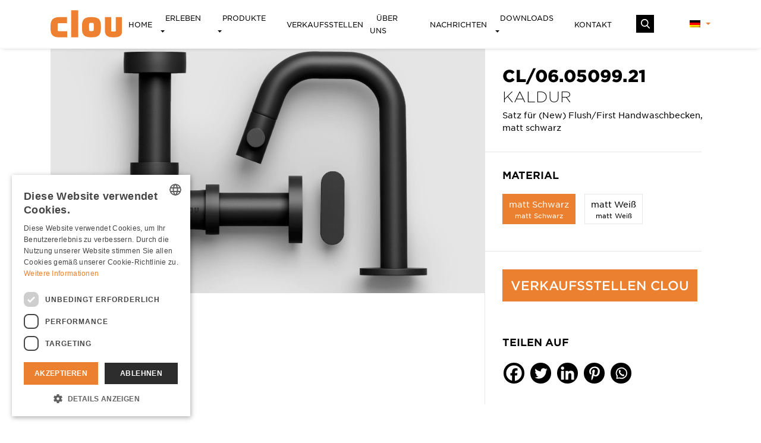

--- FILE ---
content_type: text/html; charset=UTF-8
request_url: https://clou.nl/de/product/cl-06-05099-21/
body_size: 33608
content:
<!DOCTYPE html><html lang="de-DE">
<!--<![endif]--><head>
 <script async src="https://www.googletagmanager.com/gtag/js?id=UA-3071569-49"></script> <script>window.dataLayer = window.dataLayer || [];
  function gtag(){dataLayer.push(arguments);}
  gtag('js', new Date());

  gtag('config', 'UA-3071569-49');</script> <script src='https://www.google.com/recaptcha/api.js'></script>  <script>(function(w,d,s,l,i){w[l]=w[l]||[];w[l].push({'gtm.start':
new Date().getTime(),event:'gtm.js'});var f=d.getElementsByTagName(s)[0],
j=d.createElement(s),dl=l!='dataLayer'?'&l='+l:'';j.async=true;j.src=
'https://www.googletagmanager.com/gtm.js?id='+i+dl;f.parentNode.insertBefore(j,f);
})(window,document,'script','dataLayer','GTM-NHZGJ6R');</script> <meta charset="UTF-8" /> <script type="text/javascript">/*  */
var gform;gform||(document.addEventListener("gform_main_scripts_loaded",function(){gform.scriptsLoaded=!0}),document.addEventListener("gform/theme/scripts_loaded",function(){gform.themeScriptsLoaded=!0}),window.addEventListener("DOMContentLoaded",function(){gform.domLoaded=!0}),gform={domLoaded:!1,scriptsLoaded:!1,themeScriptsLoaded:!1,isFormEditor:()=>"function"==typeof InitializeEditor,callIfLoaded:function(o){return!(!gform.domLoaded||!gform.scriptsLoaded||!gform.themeScriptsLoaded&&!gform.isFormEditor()||(gform.isFormEditor()&&console.warn("The use of gform.initializeOnLoaded() is deprecated in the form editor context and will be removed in Gravity Forms 3.1."),o(),0))},initializeOnLoaded:function(o){gform.callIfLoaded(o)||(document.addEventListener("gform_main_scripts_loaded",()=>{gform.scriptsLoaded=!0,gform.callIfLoaded(o)}),document.addEventListener("gform/theme/scripts_loaded",()=>{gform.themeScriptsLoaded=!0,gform.callIfLoaded(o)}),window.addEventListener("DOMContentLoaded",()=>{gform.domLoaded=!0,gform.callIfLoaded(o)}))},hooks:{action:{},filter:{}},addAction:function(o,r,e,t){gform.addHook("action",o,r,e,t)},addFilter:function(o,r,e,t){gform.addHook("filter",o,r,e,t)},doAction:function(o){gform.doHook("action",o,arguments)},applyFilters:function(o){return gform.doHook("filter",o,arguments)},removeAction:function(o,r){gform.removeHook("action",o,r)},removeFilter:function(o,r,e){gform.removeHook("filter",o,r,e)},addHook:function(o,r,e,t,n){null==gform.hooks[o][r]&&(gform.hooks[o][r]=[]);var d=gform.hooks[o][r];null==n&&(n=r+"_"+d.length),gform.hooks[o][r].push({tag:n,callable:e,priority:t=null==t?10:t})},doHook:function(r,o,e){var t;if(e=Array.prototype.slice.call(e,1),null!=gform.hooks[r][o]&&((o=gform.hooks[r][o]).sort(function(o,r){return o.priority-r.priority}),o.forEach(function(o){"function"!=typeof(t=o.callable)&&(t=window[t]),"action"==r?t.apply(null,e):e[0]=t.apply(null,e)})),"filter"==r)return e[0]},removeHook:function(o,r,t,n){var e;null!=gform.hooks[o][r]&&(e=(e=gform.hooks[o][r]).filter(function(o,r,e){return!!(null!=n&&n!=o.tag||null!=t&&t!=o.priority)}),gform.hooks[o][r]=e)}});
/*  */</script> <meta name="viewport" content="width=device-width, initial-scale=1"><title>CL/06.05099.21 - Clou bath findings - Sanitair voor design badkamersClou bath findings &#8211; Sanitair voor design badkamers</title><meta name='robots' content='index, follow, max-image-preview:large, max-snippet:-1, max-video-preview:-1' /><link rel="alternate" hreflang="nl" href="https://clou.nl/product/cl-06-05099-21/" /><link rel="alternate" hreflang="en" href="https://clou.nl/en/product/cl-06-05099-21/" /><link rel="alternate" hreflang="fr" href="https://clou.nl/fr/product/cl-06-05099-21/" /><link rel="alternate" hreflang="de" href="https://clou.nl/de/product/cl-06-05099-21/" /><link rel="alternate" hreflang="x-default" href="https://clou.nl/product/cl-06-05099-21/" /><title>CL/06.05099.21 - Clou bath findings - Sanitair voor design badkamers</title><link rel="canonical" href="https://clou.nl/de/product/cl-06-05099-21/" /><meta property="og:locale" content="de_DE" /><meta property="og:type" content="article" /><meta property="og:title" content="CL/06.05099.21 - Clou bath findings - Sanitair voor design badkamers" /><meta property="og:url" content="https://clou.nl/de/product/cl-06-05099-21/" /><meta property="og:site_name" content="Clou bath findings - Sanitair voor design badkamers" /><meta property="article:modified_time" content="2021-03-09T09:44:45+00:00" /><meta property="og:image" content="https://clou.nl/wp-content/uploads/2020/08/CL_06.05099.21_top-1024x1024.jpg" /><meta property="og:image:width" content="1024" /><meta property="og:image:height" content="1024" /><meta property="og:image:type" content="image/jpeg" /><meta name="twitter:card" content="summary_large_image" /> <script type="application/ld+json" class="yoast-schema-graph">{"@context":"https://schema.org","@graph":[{"@type":"WebPage","@id":"https://clou.nl/de/product/cl-06-05099-21/","url":"https://clou.nl/de/product/cl-06-05099-21/","name":"CL/06.05099.21 - Clou bath findings - Sanitair voor design badkamers","isPartOf":{"@id":"https://clou.nl/#website"},"primaryImageOfPage":{"@id":"https://clou.nl/de/product/cl-06-05099-21/#primaryimage"},"image":{"@id":"https://clou.nl/de/product/cl-06-05099-21/#primaryimage"},"thumbnailUrl":"https://clou.nl/wp-content/uploads/2020/08/CL_06.05099.21_top.jpg","datePublished":"2020-08-14T07:09:13+00:00","dateModified":"2021-03-09T09:44:45+00:00","breadcrumb":{"@id":"https://clou.nl/de/product/cl-06-05099-21/#breadcrumb"},"inLanguage":"de","potentialAction":[{"@type":"ReadAction","target":["https://clou.nl/de/product/cl-06-05099-21/"]}]},{"@type":"ImageObject","inLanguage":"de","@id":"https://clou.nl/de/product/cl-06-05099-21/#primaryimage","url":"https://clou.nl/wp-content/uploads/2020/08/CL_06.05099.21_top.jpg","contentUrl":"https://clou.nl/wp-content/uploads/2020/08/CL_06.05099.21_top.jpg","width":3541,"height":3541,"caption":"wastafel-kraan-afvoer-set-zwart-toilet-badkamer-luxe-sanitair-Kaldur-clou-CL060509921-mat-fontein-sifon-A"},{"@type":"BreadcrumbList","@id":"https://clou.nl/de/product/cl-06-05099-21/#breadcrumb","itemListElement":[{"@type":"ListItem","position":1,"name":"Home","item":"https://clou.nl/de/"},{"@type":"ListItem","position":2,"name":"Producten","item":"https://clou.nl/en/product/"},{"@type":"ListItem","position":3,"name":"CL/06.05099.21"}]},{"@type":"WebSite","@id":"https://clou.nl/#website","url":"https://clou.nl/","name":"Clou bath findings - Sanitair voor design badkamers","description":"Clou biedt u een breed pakket van prachtige sanitair producten voor uw design badkamer. Hoogwaardige sanitair producten voor een betaalbare design badkamer","publisher":{"@id":"https://clou.nl/#organization"},"potentialAction":[{"@type":"SearchAction","target":{"@type":"EntryPoint","urlTemplate":"https://clou.nl/?s={search_term_string}"},"query-input":{"@type":"PropertyValueSpecification","valueRequired":true,"valueName":"search_term_string"}}],"inLanguage":"de"},{"@type":"Organization","@id":"https://clou.nl/#organization","name":"Clou","url":"https://clou.nl/","logo":{"@type":"ImageObject","inLanguage":"de","@id":"https://clou.nl/#/schema/logo/image/","url":"https://clou.nl/wp-content/uploads/2021/01/clou-logo.png","contentUrl":"https://clou.nl/wp-content/uploads/2021/01/clou-logo.png","width":300,"height":114,"caption":"Clou"},"image":{"@id":"https://clou.nl/#/schema/logo/image/"}}]}</script> <link rel='dns-prefetch' href='//www.google.com' /><link rel="alternate" type="application/rss+xml" title="Clou bath findings - Sanitair voor design badkamers &raquo; CL/06.05099.21-Kommentar-Feed" href="https://clou.nl/de/product/cl-06-05099-21/feed/" /><link rel="alternate" title="oEmbed (JSON)" type="application/json+oembed" href="https://clou.nl/de/wp-json/oembed/1.0/embed?url=https%3A%2F%2Fclou.nl%2Fde%2Fproduct%2Fcl-06-05099-21%2F" /><link rel="alternate" title="oEmbed (XML)" type="text/xml+oembed" href="https://clou.nl/de/wp-json/oembed/1.0/embed?url=https%3A%2F%2Fclou.nl%2Fde%2Fproduct%2Fcl-06-05099-21%2F&#038;format=xml" /><style id='wp-img-auto-sizes-contain-inline-css' type='text/css'>img:is([sizes=auto i],[sizes^="auto," i]){contain-intrinsic-size:3000px 1500px}
/*# sourceURL=wp-img-auto-sizes-contain-inline-css */</style><link rel='stylesheet' id='wp-block-library-css' href='https://clou.nl/wp-includes/css/dist/block-library/style.min.css' type='text/css' media='all' /><style id='wp-block-library-inline-css' type='text/css'>/*wp_block_styles_on_demand_placeholder:6971a27855aa6*/
/*# sourceURL=wp-block-library-inline-css */</style><style id='classic-theme-styles-inline-css' type='text/css'>/*! This file is auto-generated */
.wp-block-button__link{color:#fff;background-color:#32373c;border-radius:9999px;box-shadow:none;text-decoration:none;padding:calc(.667em + 2px) calc(1.333em + 2px);font-size:1.125em}.wp-block-file__button{background:#32373c;color:#fff;text-decoration:none}
/*# sourceURL=/wp-includes/css/classic-themes.min.css */</style><link rel='stylesheet' id='wpml-menu-item-0-css' href='https://clou.nl/wp-content/plugins/sitepress-multilingual-cms/templates/language-switchers/menu-item/style.min.css' type='text/css' media='all' /><link rel='stylesheet' id='search-filter-plugin-styles-css' href='https://clou.nl/wp-content/plugins/search-filter-pro/public/assets/css/search-filter.min.css' type='text/css' media='all' /><link rel='stylesheet' id='style-css' href='https://clou.nl/wp-content/uploads/wp-less/contentblocks/less/style-60eb7b45b0.css' type='text/css' media='all' /><link rel='stylesheet' id='heateor_sss_frontend_css-css' href='https://clou.nl/wp-content/plugins/sassy-social-share/public/css/sassy-social-share-public.css' type='text/css' media='all' /><style id='heateor_sss_frontend_css-inline-css' type='text/css'>.heateor_sss_button_instagram span.heateor_sss_svg,a.heateor_sss_instagram span.heateor_sss_svg{background:radial-gradient(circle at 30% 107%,#fdf497 0,#fdf497 5%,#fd5949 45%,#d6249f 60%,#285aeb 90%)}.heateor_sss_horizontal_sharing .heateor_sss_svg,.heateor_sss_standard_follow_icons_container .heateor_sss_svg{color:#fff;border-width:0px;border-style:solid;border-color:transparent}.heateor_sss_horizontal_sharing .heateorSssTCBackground{color:#666}.heateor_sss_horizontal_sharing span.heateor_sss_svg:hover,.heateor_sss_standard_follow_icons_container span.heateor_sss_svg:hover{border-color:transparent;}.heateor_sss_vertical_sharing span.heateor_sss_svg,.heateor_sss_floating_follow_icons_container span.heateor_sss_svg{color:#fff;border-width:0px;border-style:solid;border-color:transparent;}.heateor_sss_vertical_sharing .heateorSssTCBackground{color:#666;}.heateor_sss_vertical_sharing span.heateor_sss_svg:hover,.heateor_sss_floating_follow_icons_container span.heateor_sss_svg:hover{border-color:transparent;}@media screen and (max-width:783px) {.heateor_sss_vertical_sharing{display:none!important}}div.heateor_sss_mobile_footer{display:none;}@media screen and (max-width:783px){div.heateor_sss_bottom_sharing .heateorSssTCBackground{background-color:white}div.heateor_sss_bottom_sharing{width:100%!important;left:0!important;}div.heateor_sss_bottom_sharing a{width:16.666666666667% !important;}div.heateor_sss_bottom_sharing .heateor_sss_svg{width: 100% !important;}div.heateor_sss_bottom_sharing div.heateorSssTotalShareCount{font-size:1em!important;line-height:28px!important}div.heateor_sss_bottom_sharing div.heateorSssTotalShareText{font-size:.7em!important;line-height:0px!important}div.heateor_sss_mobile_footer{display:block;height:40px;}.heateor_sss_bottom_sharing{padding:0!important;display:block!important;width:auto!important;bottom:-2px!important;top: auto!important;}.heateor_sss_bottom_sharing .heateor_sss_square_count{line-height:inherit;}.heateor_sss_bottom_sharing .heateorSssSharingArrow{display:none;}.heateor_sss_bottom_sharing .heateorSssTCBackground{margin-right:1.1em!important}}
/*# sourceURL=heateor_sss_frontend_css-inline-css */</style> <script type="text/javascript" src="https://clou.nl/wp-includes/js/jquery/jquery.min.js" id="jquery-core-js"></script> <script type="text/javascript" src="https://clou.nl/wp-includes/js/jquery/jquery-migrate.min.js" id="jquery-migrate-js"></script> <script type="text/javascript" id="search-filter-plugin-build-js-extra">/*  */
var SF_LDATA = {"ajax_url":"https://clou.nl/wp-admin/admin-ajax.php","home_url":"https://clou.nl/de/","extensions":[]};
//# sourceURL=search-filter-plugin-build-js-extra
/*  */</script> <script type="text/javascript" src="https://clou.nl/wp-content/plugins/search-filter-pro/public/assets/js/search-filter-build.min.js" id="search-filter-plugin-build-js"></script> <script type="text/javascript" src="https://clou.nl/wp-content/plugins/search-filter-pro/public/assets/js/chosen.jquery.min.js" id="search-filter-plugin-chosen-js"></script> <script type="text/javascript" src="https://clou.nl/wp-content/themes/contentblocks/js/external.js" id="external-js"></script> <script type="text/javascript" src="https://clou.nl/wp-content/themes/contentblocks/js/main.js" id="mainjs-js"></script> <script type="text/javascript" src="https://clou.nl/wp-content/themes/contentblocks/vendor/flickity/flickity.pkgd.min.js" id="flickity-js"></script> <script type="text/javascript" src="https://clou.nl/wp-content/themes/contentblocks/vendor/flickity/flickity-fade.js" id="flickity-fade-js"></script> <link rel="https://api.w.org/" href="https://clou.nl/de/wp-json/" /><link rel="alternate" title="JSON" type="application/json" href="https://clou.nl/de/wp-json/wp/v2/product/30832" /><link rel="EditURI" type="application/rsd+xml" title="RSD" href="https://clou.nl/xmlrpc.php?rsd" /><link rel='shortlink' href='https://clou.nl/de/?p=30832' /><meta name="generator" content="WPML ver:4.6.14 stt:37,1,4,3;" /><link rel="icon" href="https://clou.nl/wp-content/uploads/2020/07/cropped-favicon-1-32x32.png" sizes="32x32" /><link rel="icon" href="https://clou.nl/wp-content/uploads/2020/07/cropped-favicon-1-192x192.png" sizes="192x192" /><link rel="apple-touch-icon" href="https://clou.nl/wp-content/uploads/2020/07/cropped-favicon-1-180x180.png" /><meta name="msapplication-TileImage" content="https://clou.nl/wp-content/uploads/2020/07/cropped-favicon-1-270x270.png" /></head><body class="wp-singular product-template-default single single-product postid-30832 wp-theme-contentblocks cl-06-05099-21"><noscript><iframe src="https://www.googletagmanager.com/ns.html?id=GTM-NHZGJ6R"
height="0" width="0" style="display:none;visibility:hidden"></iframe></noscript><div class="browser-alert" style="display: none;"></div><div class="desktopnavbar"><div class="container"><div class="row"><div class="col-12 d-flex justify-content-between"><div class="logocol d-flex align-items-center">
<a href="https://clou.nl/de/"><img src="https://clou.nl/wp-content/themes/contentblocks/images/logo.svg" alt="Clou"></a></div><div class="menu d-flex justify-content-center ml-auto"><div class="d-flex justify-content-center ml-auto"><ul id="menu-nav-duits" class="d-flex flex-row align-items-center justify-content-between"><li id="menu-item-31854" class="menu-item menu-item-type-post_type menu-item-object-page menu-item-home menu-item-31854"><a title="Home" href="https://clou.nl/de/">Home</a></li><li id="menu-item-32561" class="menu-item menu-item-type-post_type menu-item-object-page menu-item-has-children menu-item-32561 dropdown"><a title="Erleben" href="#" data-toggle="dropdown" class="dropdown-toggle">Erleben <span class="caret"></span></a><ul role="menu" class=" dropdown-menu"><li id="menu-item-31856" class="menu-item menu-item-type-post_type menu-item-object-page menu-item-31856"><a title="Serien" href="https://clou.nl/de/erleben/serien/">Serien</a></li><li id="menu-item-31857" class="menu-item menu-item-type-post_type menu-item-object-page menu-item-31857"><a title="Produktarten" href="https://clou.nl/de/erleben/productarten/">Produktarten</a></li></ul></li><li id="menu-item-31858" class="menu-item menu-item-type-custom menu-item-object-custom menu-item-has-children menu-item-31858 dropdown"><a title="Produkte" href="#" data-toggle="dropdown" class="dropdown-toggle">Produkte <span class="caret"></span></a><ul role="menu" class=" dropdown-menu"><li id="menu-item-32593" class="menu-item menu-item-type-post_type menu-item-object-page menu-item-32593"><a title="Serien" href="https://clou.nl/de/produkte/serien/">Serien</a></li><li id="menu-item-32594" class="menu-item menu-item-type-post_type menu-item-object-page menu-item-32594"><a title="Produktarten" href="https://clou.nl/de/produkte/produktarten/">Produktarten</a></li></ul></li><li id="menu-item-31860" class="menu-item menu-item-type-post_type menu-item-object-page menu-item-31860"><a title="Verkaufsstellen" href="https://clou.nl/de/verkaufsstellen/">Verkaufsstellen</a></li><li id="menu-item-31861" class="menu-item menu-item-type-post_type menu-item-object-page menu-item-31861"><a title="Über uns" href="https://clou.nl/de/uber-uns/">Über uns</a></li><li id="menu-item-31862" class="menu-item menu-item-type-post_type menu-item-object-page menu-item-31862"><a title="Nachrichten" href="https://clou.nl/de/nachrichten/">Nachrichten</a></li><li id="menu-item-73599" class="menu-item menu-item-type-post_type menu-item-object-page menu-item-has-children menu-item-73599 dropdown"><a title="Downloads" href="#" data-toggle="dropdown" class="dropdown-toggle">Downloads <span class="caret"></span></a><ul role="menu" class=" dropdown-menu"><li id="menu-item-47867" class="menu-item menu-item-type-post_type menu-item-object-page menu-item-47867"><a title="Daten" href="https://clou.nl/de/downloads/">Daten</a></li><li id="menu-item-47866" class="menu-item menu-item-type-post_type menu-item-object-page menu-item-47866"><a title="Presse" href="https://clou.nl/de/presse/">Presse</a></li></ul></li><li id="menu-item-31915" class="menu-item menu-item-type-post_type menu-item-object-page menu-item-31915"><a title="Kontakt" href="https://clou.nl/de/kontakt/">Kontakt</a></li></ul></div><div class="d-flex justify-content-center ml-auto searchknop"><svg xmlns="http://www.w3.org/2000/svg" overflow="visible" viewBox="0 0 16.2 16.8"><defs/><path fill="#fff" d="M16 15.3l-4-4.2c1-1.2 1.6-2.8 1.6-4.4 0-3.7-3-6.8-6.8-6.8S0 3 0 6.8s3 6.8 6.8 6.8c1.4 0 2.7-.4 3.9-1.2l4 4.2c.2.2.4.3.6.3.2 0 .4-.1.6-.2.4-.5.4-1 .1-1.4zM6.8 1.8c2.8 0 5 2.2 5 5s-2.2 5-5 5-5-2.2-5-5 2.2-5 5-5z"/></svg></div></div><div class="d-flex justify-content-center flex-column lang-container"><div class="menu-lang_de-container"><ul id="menu-lang_de" class="d-flex justify-content-between"><li id="menu-item-wpml-ls-38-de" class="menu-item wpml-ls-slot-38 wpml-ls-item wpml-ls-item-de wpml-ls-current-language wpml-ls-menu-item wpml-ls-last-item menu-item-type-wpml_ls_menu_item menu-item-object-wpml_ls_menu_item menu-item-has-children menu-item-wpml-ls-38-de dropdown"><a title="
&lt;img
class=&quot;wpml-ls-flag&quot;
src=&quot;https://clou.nl/wp-content/plugins/sitepress-multilingual-cms/res/flags/de.png&quot;
alt=&quot;Deutsch&quot;
/&gt;" href="#" data-toggle="dropdown" class="dropdown-toggle"><img
class="wpml-ls-flag"
src="https://clou.nl/wp-content/plugins/sitepress-multilingual-cms/res/flags/de.png"
alt="Deutsch"
/> <span class="caret"></span></a><ul role="menu" class=" dropdown-menu"><li id="menu-item-wpml-ls-38-nl" class="menu-item wpml-ls-slot-38 wpml-ls-item wpml-ls-item-nl wpml-ls-menu-item wpml-ls-first-item menu-item-type-wpml_ls_menu_item menu-item-object-wpml_ls_menu_item menu-item-wpml-ls-38-nl"><a title="
&lt;img
class=&quot;wpml-ls-flag&quot;
src=&quot;https://clou.nl/wp-content/plugins/sitepress-multilingual-cms/res/flags/nl.png&quot;
alt=&quot;Niederländisch&quot;
/&gt;" href="https://clou.nl/product/cl-06-05099-21/"><img
class="wpml-ls-flag"
src="https://clou.nl/wp-content/plugins/sitepress-multilingual-cms/res/flags/nl.png"
alt="Niederländisch"
/></a></li><li id="menu-item-wpml-ls-38-en" class="menu-item wpml-ls-slot-38 wpml-ls-item wpml-ls-item-en wpml-ls-menu-item menu-item-type-wpml_ls_menu_item menu-item-object-wpml_ls_menu_item menu-item-wpml-ls-38-en"><a title="
&lt;img
class=&quot;wpml-ls-flag&quot;
src=&quot;https://clou.nl/wp-content/plugins/sitepress-multilingual-cms/res/flags/en.png&quot;
alt=&quot;Englisch&quot;
/&gt;" href="https://clou.nl/en/product/cl-06-05099-21/"><img
class="wpml-ls-flag"
src="https://clou.nl/wp-content/plugins/sitepress-multilingual-cms/res/flags/en.png"
alt="Englisch"
/></a></li><li id="menu-item-wpml-ls-38-fr" class="menu-item wpml-ls-slot-38 wpml-ls-item wpml-ls-item-fr wpml-ls-menu-item menu-item-type-wpml_ls_menu_item menu-item-object-wpml_ls_menu_item menu-item-wpml-ls-38-fr"><a title="
&lt;img
class=&quot;wpml-ls-flag&quot;
src=&quot;https://clou.nl/wp-content/plugins/sitepress-multilingual-cms/res/flags/fr.png&quot;
alt=&quot;Französisch&quot;
/&gt;" href="https://clou.nl/fr/product/cl-06-05099-21/"><img
class="wpml-ls-flag"
src="https://clou.nl/wp-content/plugins/sitepress-multilingual-cms/res/flags/fr.png"
alt="Französisch"
/></a></li></ul></li></ul></div></div></div></div></div></div><div class="searchbar"><div class="container"><div class="d-flex justify-content-between"><div class="logocol d-flex align-items-center hidden-lg-down">
<a href="https://clou.nl/de/"><img src="https://clou.nl/wp-content/themes/contentblocks/images/logo-wit.svg" alt="Clou"></a></div><div class="menu d-flex mr-auto mx-xl-auto align-items-center"><div class="d-flex justify-content-center flex-column search-container"><form id="searchform" role="search" method="get" class="search-form d-flex justify-content-end" action="https://clou.nl/de/">
<input type="search" class="search-field"
placeholder="Suchen"
value="" name="s"
title="Suche nach:" /><button type="submit" class="search-submit"><svg xmlns="http://www.w3.org/2000/svg" overflow="visible" viewBox="0 0 16.2 16.8"><defs/><path fill="#fff" d="M16 15.3l-4-4.2c1-1.2 1.6-2.8 1.6-4.4 0-3.7-3-6.8-6.8-6.8S0 3 0 6.8s3 6.8 6.8 6.8c1.4 0 2.7-.4 3.9-1.2l4 4.2c.2.2.4.3.6.3.2 0 .4-.1.6-.2.4-.5.4-1 .1-1.4zM6.8 1.8c2.8 0 5 2.2 5 5s-2.2 5-5 5-5-2.2-5-5 2.2-5 5-5z"/></svg></button></form></div></div><div class="d-flex align-items-center close"><svg xmlns="http://www.w3.org/2000/svg" overflow="visible" viewBox="0 0 512 512"><path d="M512 30.2L481.8 0 256 225.8 30.2 0 0 30.2 225.8 256 0 481.8 30.2 512 256 286.2 481.8 512l30.2-30.2L286.2 256 512 30.2z"/></svg></div></div></div></div><div class="mobilenavbar"><div class="container"><div class="row d-flex align-items-center justify-content-between"><div class="col-2"><div class="hamburger hamburger--spring-r"><div class="hamburger-box"><div class="hamburger-inner"></div></div><br></div></div><div class="col-4 d-flex align-items-center justify-content-center logo">
<a href="https://clou.nl/de/"><img src="https://clou.nl/wp-content/themes/contentblocks/images/logo.svg" alt="Clou"></a></div><div class="col-2 d-flex align-items-center justify-content-end"><div class="searchknop">
<svg xmlns="http://www.w3.org/2000/svg" overflow="visible" viewBox="0 0 16.2 16.8"><defs/><path fill="#fff" d="M16 15.3l-4-4.2c1-1.2 1.6-2.8 1.6-4.4 0-3.7-3-6.8-6.8-6.8S0 3 0 6.8s3 6.8 6.8 6.8c1.4 0 2.7-.4 3.9-1.2l4 4.2c.2.2.4.3.6.3.2 0 .4-.1.6-.2.4-.5.4-1 .1-1.4zM6.8 1.8c2.8 0 5 2.2 5 5s-2.2 5-5 5-5-2.2-5-5 2.2-5 5-5z"/>
</svg></div></div></div></div></div><div class="mobilemenu"><div class="container"><div class="col-12"><div class="row"><div class="navbarmobile"><div class="menu-nav-duits-container"><ul id="menu-nav-duits-1" class="navbar-nav"><li class="menu-item menu-item-type-post_type menu-item-object-page menu-item-home menu-item-31854"><a title="Home" href="https://clou.nl/de/">Home</a></li><li class="menu-item menu-item-type-post_type menu-item-object-page menu-item-has-children menu-item-32561 dropdown"><a title="Erleben" href="#" data-toggle="dropdown" class="dropdown-toggle">Erleben <span class="caret"></span></a><ul role="menu" class=" dropdown-menu"><li class="menu-item menu-item-type-post_type menu-item-object-page menu-item-31856"><a title="Serien" href="https://clou.nl/de/erleben/serien/">Serien</a></li><li class="menu-item menu-item-type-post_type menu-item-object-page menu-item-31857"><a title="Produktarten" href="https://clou.nl/de/erleben/productarten/">Produktarten</a></li></ul></li><li class="menu-item menu-item-type-custom menu-item-object-custom menu-item-has-children menu-item-31858 dropdown"><a title="Produkte" href="#" data-toggle="dropdown" class="dropdown-toggle">Produkte <span class="caret"></span></a><ul role="menu" class=" dropdown-menu"><li class="menu-item menu-item-type-post_type menu-item-object-page menu-item-32593"><a title="Serien" href="https://clou.nl/de/produkte/serien/">Serien</a></li><li class="menu-item menu-item-type-post_type menu-item-object-page menu-item-32594"><a title="Produktarten" href="https://clou.nl/de/produkte/produktarten/">Produktarten</a></li></ul></li><li class="menu-item menu-item-type-post_type menu-item-object-page menu-item-31860"><a title="Verkaufsstellen" href="https://clou.nl/de/verkaufsstellen/">Verkaufsstellen</a></li><li class="menu-item menu-item-type-post_type menu-item-object-page menu-item-31861"><a title="Über uns" href="https://clou.nl/de/uber-uns/">Über uns</a></li><li class="menu-item menu-item-type-post_type menu-item-object-page menu-item-31862"><a title="Nachrichten" href="https://clou.nl/de/nachrichten/">Nachrichten</a></li><li class="menu-item menu-item-type-post_type menu-item-object-page menu-item-has-children menu-item-73599 dropdown"><a title="Downloads" href="#" data-toggle="dropdown" class="dropdown-toggle">Downloads <span class="caret"></span></a><ul role="menu" class=" dropdown-menu"><li class="menu-item menu-item-type-post_type menu-item-object-page menu-item-47867"><a title="Daten" href="https://clou.nl/de/downloads/">Daten</a></li><li class="menu-item menu-item-type-post_type menu-item-object-page menu-item-47866"><a title="Presse" href="https://clou.nl/de/presse/">Presse</a></li></ul></li><li class="menu-item menu-item-type-post_type menu-item-object-page menu-item-31915"><a title="Kontakt" href="https://clou.nl/de/kontakt/">Kontakt</a></li></ul></div></div><div class="mobile-lang"><div class="wpml-ls-statics-footer wpml-ls wpml-ls-legacy-list-horizontal"><ul><li class="wpml-ls-slot-footer wpml-ls-item wpml-ls-item-nl wpml-ls-first-item wpml-ls-item-legacy-list-horizontal">
<a href="https://clou.nl/product/cl-06-05099-21/" class="wpml-ls-link">
<img
class="wpml-ls-flag"
src="https://clou.nl/wp-content/plugins/sitepress-multilingual-cms/res/flags/nl.png"
alt="Niederländisch"
width=18
height=12
/></a></li><li class="wpml-ls-slot-footer wpml-ls-item wpml-ls-item-en wpml-ls-item-legacy-list-horizontal">
<a href="https://clou.nl/en/product/cl-06-05099-21/" class="wpml-ls-link">
<img
class="wpml-ls-flag"
src="https://clou.nl/wp-content/plugins/sitepress-multilingual-cms/res/flags/en.png"
alt="Englisch"
width=18
height=12
/></a></li><li class="wpml-ls-slot-footer wpml-ls-item wpml-ls-item-fr wpml-ls-last-item wpml-ls-item-legacy-list-horizontal">
<a href="https://clou.nl/fr/product/cl-06-05099-21/" class="wpml-ls-link">
<img
class="wpml-ls-flag"
src="https://clou.nl/wp-content/plugins/sitepress-multilingual-cms/res/flags/fr.png"
alt="Französisch"
width=18
height=12
/></a></li></ul></div></div></div></div></div></div><section class="entry first"><div class="container"><div class="row"><div class="col-lg-8 sliderimage"><div class="slider-for"><div class="hop"><div class="hopinner">
<a data-fancybox="gallery" href="https://clou.nl/wp-content/uploads/2020/08/CL_06.05099.21_top.jpg">
<picture>
<source media="(min-width: 1400px)" srcset="https://clou.nl/wp-content/uploads/2020/08/CL_06.05099.21_top.jpg 1x, https://clou.nl/wp-content/uploads/2020/08/CL_06.05099.21_top.jpg 2x"   type="image/jpeg">
<source media="(min-width: 1200px)"	srcset="https://clou.nl/wp-content/uploads/2020/08/CL_06.05099.21_top.jpg 1x, https://clou.nl/wp-content/uploads/2020/08/CL_06.05099.21_top.jpg 2x"   type="image/jpeg">
<source media="(min-width: 768px)"  srcset="https://clou.nl/wp-content/uploads/2020/08/CL_06.05099.21_top.jpg 1x, https://clou.nl/wp-content/uploads/2020/08/CL_06.05099.21_top.jpg 2x"   type="image/jpeg">
<source   							srcset="https://clou.nl/wp-content/uploads/2020/08/CL_06.05099.21_top.jpg 1x, https://clou.nl/wp-content/uploads/2020/08/CL_06.05099.21_top.jpg 2x"   type="image/jpeg">
<img    							srcset="https://clou.nl/wp-content/uploads/2020/08/CL_06.05099.21_top.jpg, https://clou.nl/wp-content/uploads/2020/08/CL_06.05099.21_top.jpg 768w. https://clou.nl/wp-content/uploads/2020/08/CL_06.05099.21_top.jpg 1200w, https://clou.nl/wp-content/uploads/2020/08/CL_06.05099.21_top.jpg 1400w"
src="https://clou.nl/wp-content/uploads/2020/08/CL_06.05099.21_top.jpg"   type="image/jpeg"   alt="" class="slider-main-img">
</picture>
</a></div></div><div class="hop"><div class="hopinner">
<a data-fancybox="gallery" href="https://clou.nl/wp-content/uploads/2020/08/CL_06.05099.21-2.jpg">
<picture>
<source media="(min-width: 1400px)" srcset="https://clou.nl/wp-content/uploads/2020/08/CL_06.05099.21-2-1534x1534.jpg 1x, https://clou.nl/wp-content/uploads/2020/08/CL_06.05099.21-2-3068x3068.jpg 2x"   type="image/jpeg">
<source media="(min-width: 1200px)"	srcset="https://clou.nl/wp-content/uploads/2020/08/CL_06.05099.21-2-730x730.jpg 1x, https://clou.nl/wp-content/uploads/2020/08/CL_06.05099.21-2-1460x1460.jpg 2x"   type="image/jpeg">
<source media="(min-width: 768px)"  srcset="https://clou.nl/wp-content/uploads/2020/08/CL_06.05099.21-2-690x690.jpg 1x, https://clou.nl/wp-content/uploads/2020/08/CL_06.05099.21-2-1380x1380.jpg 2x"   type="image/jpeg">
<source   							srcset="https://clou.nl/wp-content/uploads/2020/08/CL_06.05099.21-2-510x510.jpg 1x, https://clou.nl/wp-content/uploads/2020/08/CL_06.05099.21-2-1440x1440.jpg 2x"   type="image/jpeg">
<img    							srcset="https://clou.nl/wp-content/uploads/2020/08/CL_06.05099.21-2-510x510.jpg, https://clou.nl/wp-content/uploads/2020/08/CL_06.05099.21-2-690x690.jpg 768w, https://clou.nl/wp-content/uploads/2020/08/CL_06.05099.21-2-730x730.jpg 1200w, https://clou.nl/wp-content/uploads/2020/08/CL_06.05099.21-2-1534x1534.jpg 1400w"
src="https://clou.nl/wp-content/uploads/2020/08/CL_06.05099.21-2-1534x1534.jpg"   type="image/jpeg"   alt="">
</picture>
</a></div></div><div class="hop"><div class="hopinner">
<a data-fancybox="gallery" href="https://clou.nl/wp-content/uploads/2020/08/Mini-Wash-Me-concept-3-e1601904624766.jpg">
<picture>
<source media="(min-width: 1400px)" srcset="https://clou.nl/wp-content/uploads/2020/08/Mini-Wash-Me-concept-3-e1601904624766-1534x1941.jpg 1x, https://clou.nl/wp-content/uploads/2020/08/Mini-Wash-Me-concept-3-e1601904624766.jpg 2x"   type="image/jpeg">
<source media="(min-width: 1200px)"	srcset="https://clou.nl/wp-content/uploads/2020/08/Mini-Wash-Me-concept-3-e1601904624766-730x924.jpg 1x, https://clou.nl/wp-content/uploads/2020/08/Mini-Wash-Me-concept-3-e1601904624766-1460x1848.jpg 2x"   type="image/jpeg">
<source media="(min-width: 768px)"  srcset="https://clou.nl/wp-content/uploads/2020/08/Mini-Wash-Me-concept-3-e1601904624766-690x873.jpg 1x, https://clou.nl/wp-content/uploads/2020/08/Mini-Wash-Me-concept-3-e1601904624766-1380x1746.jpg 2x"   type="image/jpeg">
<source   							srcset="https://clou.nl/wp-content/uploads/2020/08/Mini-Wash-Me-concept-3-e1601904624766-510x645.jpg 1x, https://clou.nl/wp-content/uploads/2020/08/Mini-Wash-Me-concept-3-e1601904624766-1440x1822.jpg 2x"   type="image/jpeg">
<img    							srcset="https://clou.nl/wp-content/uploads/2020/08/Mini-Wash-Me-concept-3-e1601904624766-510x645.jpg, https://clou.nl/wp-content/uploads/2020/08/Mini-Wash-Me-concept-3-e1601904624766-690x873.jpg 768w, https://clou.nl/wp-content/uploads/2020/08/Mini-Wash-Me-concept-3-e1601904624766-730x924.jpg 1200w, https://clou.nl/wp-content/uploads/2020/08/Mini-Wash-Me-concept-3-e1601904624766-1534x1941.jpg 1400w"
src="https://clou.nl/wp-content/uploads/2020/08/Mini-Wash-Me-concept-3-e1601904624766-1534x1941.jpg"   type="image/jpeg"   alt="">
</picture>
</a></div></div><div class="hop"><div class="hopinner">
<a data-fancybox="gallery" href="https://clou.nl/wp-content/uploads/2020/08/CL_06.05099.21_C-e1602148195242.jpg">
<picture>
<source media="(min-width: 1400px)" srcset="https://clou.nl/wp-content/uploads/2020/08/CL_06.05099.21_C-e1602148195242-1534x1446.jpg 1x, https://clou.nl/wp-content/uploads/2020/08/CL_06.05099.21_C-e1602148195242-3068x2892.jpg 2x"   type="image/jpeg">
<source media="(min-width: 1200px)"	srcset="https://clou.nl/wp-content/uploads/2020/08/CL_06.05099.21_C-e1602148195242-730x688.jpg 1x, https://clou.nl/wp-content/uploads/2020/08/CL_06.05099.21_C-e1602148195242-1460x1376.jpg 2x"   type="image/jpeg">
<source media="(min-width: 768px)"  srcset="https://clou.nl/wp-content/uploads/2020/08/CL_06.05099.21_C-e1602148195242-690x650.jpg 1x, https://clou.nl/wp-content/uploads/2020/08/CL_06.05099.21_C-e1602148195242-1380x1301.jpg 2x"   type="image/jpeg">
<source   							srcset="https://clou.nl/wp-content/uploads/2020/08/CL_06.05099.21_C-e1602148195242-510x481.jpg 1x, https://clou.nl/wp-content/uploads/2020/08/CL_06.05099.21_C-e1602148195242-1440x1357.jpg 2x"   type="image/jpeg">
<img    							srcset="https://clou.nl/wp-content/uploads/2020/08/CL_06.05099.21_C-e1602148195242-510x481.jpg, https://clou.nl/wp-content/uploads/2020/08/CL_06.05099.21_C-e1602148195242-690x650.jpg 768w, https://clou.nl/wp-content/uploads/2020/08/CL_06.05099.21_C-e1602148195242-730x688.jpg 1200w, https://clou.nl/wp-content/uploads/2020/08/CL_06.05099.21_C-e1602148195242-1534x1446.jpg 1400w"
src="https://clou.nl/wp-content/uploads/2020/08/CL_06.05099.21_C-e1602148195242-1534x1446.jpg"   type="image/jpeg"   alt="">
</picture>
</a></div></div><div class="hop"><div class="hopinner">
<a data-fancybox="gallery" href="https://clou.nl/wp-content/uploads/2020/08/Kaldur-black-products-15X15-e1601908223468.jpg">
<picture>
<source media="(min-width: 1400px)" srcset="https://clou.nl/wp-content/uploads/2020/08/Kaldur-black-products-15X15-e1601908223468-1534x1077.jpg 1x, https://clou.nl/wp-content/uploads/2020/08/Kaldur-black-products-15X15-e1601908223468.jpg 2x"   type="image/jpeg">
<source media="(min-width: 1200px)"	srcset="https://clou.nl/wp-content/uploads/2020/08/Kaldur-black-products-15X15-e1601908223468-730x512.jpg 1x, https://clou.nl/wp-content/uploads/2020/08/Kaldur-black-products-15X15-e1601908223468-1460x1025.jpg 2x"   type="image/jpeg">
<source media="(min-width: 768px)"  srcset="https://clou.nl/wp-content/uploads/2020/08/Kaldur-black-products-15X15-e1601908223468-690x484.jpg 1x, https://clou.nl/wp-content/uploads/2020/08/Kaldur-black-products-15X15-e1601908223468-1380x969.jpg 2x"   type="image/jpeg">
<source   							srcset="https://clou.nl/wp-content/uploads/2020/08/Kaldur-black-products-15X15-e1601908223468-510x358.jpg 1x, https://clou.nl/wp-content/uploads/2020/08/Kaldur-black-products-15X15-e1601908223468-1440x1011.jpg 2x"   type="image/jpeg">
<img    							srcset="https://clou.nl/wp-content/uploads/2020/08/Kaldur-black-products-15X15-e1601908223468-510x358.jpg, https://clou.nl/wp-content/uploads/2020/08/Kaldur-black-products-15X15-e1601908223468-690x484.jpg 768w, https://clou.nl/wp-content/uploads/2020/08/Kaldur-black-products-15X15-e1601908223468-730x512.jpg 1200w, https://clou.nl/wp-content/uploads/2020/08/Kaldur-black-products-15X15-e1601908223468-1534x1077.jpg 1400w"
src="https://clou.nl/wp-content/uploads/2020/08/Kaldur-black-products-15X15-e1601908223468-1534x1077.jpg"   type="image/jpeg"   alt="">
</picture>
</a></div></div><div class="hop"><div class="hopinner">
<a data-fancybox="gallery" href="https://clou.nl/wp-content/uploads/2020/08/CL_04.01080.20-CL_03.13430-D.jpg">
<picture>
<source media="(min-width: 1400px)" srcset="https://clou.nl/wp-content/uploads/2020/08/CL_04.01080.20-CL_03.13430-D-1534x1534.jpg 1x, https://clou.nl/wp-content/uploads/2020/08/CL_04.01080.20-CL_03.13430-D-3068x3068.jpg 2x"   type="image/jpeg">
<source media="(min-width: 1200px)"	srcset="https://clou.nl/wp-content/uploads/2020/08/CL_04.01080.20-CL_03.13430-D-730x730.jpg 1x, https://clou.nl/wp-content/uploads/2020/08/CL_04.01080.20-CL_03.13430-D-1460x1460.jpg 2x"   type="image/jpeg">
<source media="(min-width: 768px)"  srcset="https://clou.nl/wp-content/uploads/2020/08/CL_04.01080.20-CL_03.13430-D-690x690.jpg 1x, https://clou.nl/wp-content/uploads/2020/08/CL_04.01080.20-CL_03.13430-D-1380x1380.jpg 2x"   type="image/jpeg">
<source   							srcset="https://clou.nl/wp-content/uploads/2020/08/CL_04.01080.20-CL_03.13430-D-510x510.jpg 1x, https://clou.nl/wp-content/uploads/2020/08/CL_04.01080.20-CL_03.13430-D-1440x1440.jpg 2x"   type="image/jpeg">
<img    							srcset="https://clou.nl/wp-content/uploads/2020/08/CL_04.01080.20-CL_03.13430-D-510x510.jpg, https://clou.nl/wp-content/uploads/2020/08/CL_04.01080.20-CL_03.13430-D-690x690.jpg 768w, https://clou.nl/wp-content/uploads/2020/08/CL_04.01080.20-CL_03.13430-D-730x730.jpg 1200w, https://clou.nl/wp-content/uploads/2020/08/CL_04.01080.20-CL_03.13430-D-1534x1534.jpg 1400w"
src="https://clou.nl/wp-content/uploads/2020/08/CL_04.01080.20-CL_03.13430-D-1534x1534.jpg"   type="image/jpeg"   alt="">
</picture>
</a></div></div><div class="hop"><div class="hopinner">
<a data-fancybox="gallery" href="https://clou.nl/wp-content/uploads/2020/08/CL_04.01080.20-CL_03.13430-B.jpg">
<picture>
<source media="(min-width: 1400px)" srcset="https://clou.nl/wp-content/uploads/2020/08/CL_04.01080.20-CL_03.13430-B-1534x1534.jpg 1x, https://clou.nl/wp-content/uploads/2020/08/CL_04.01080.20-CL_03.13430-B-3068x3068.jpg 2x"   type="image/jpeg">
<source media="(min-width: 1200px)"	srcset="https://clou.nl/wp-content/uploads/2020/08/CL_04.01080.20-CL_03.13430-B-730x730.jpg 1x, https://clou.nl/wp-content/uploads/2020/08/CL_04.01080.20-CL_03.13430-B-1460x1460.jpg 2x"   type="image/jpeg">
<source media="(min-width: 768px)"  srcset="https://clou.nl/wp-content/uploads/2020/08/CL_04.01080.20-CL_03.13430-B-690x690.jpg 1x, https://clou.nl/wp-content/uploads/2020/08/CL_04.01080.20-CL_03.13430-B-1380x1380.jpg 2x"   type="image/jpeg">
<source   							srcset="https://clou.nl/wp-content/uploads/2020/08/CL_04.01080.20-CL_03.13430-B-510x510.jpg 1x, https://clou.nl/wp-content/uploads/2020/08/CL_04.01080.20-CL_03.13430-B-1440x1440.jpg 2x"   type="image/jpeg">
<img    							srcset="https://clou.nl/wp-content/uploads/2020/08/CL_04.01080.20-CL_03.13430-B-510x510.jpg, https://clou.nl/wp-content/uploads/2020/08/CL_04.01080.20-CL_03.13430-B-690x690.jpg 768w, https://clou.nl/wp-content/uploads/2020/08/CL_04.01080.20-CL_03.13430-B-730x730.jpg 1200w, https://clou.nl/wp-content/uploads/2020/08/CL_04.01080.20-CL_03.13430-B-1534x1534.jpg 1400w"
src="https://clou.nl/wp-content/uploads/2020/08/CL_04.01080.20-CL_03.13430-B-1534x1534.jpg"   type="image/jpeg"   alt="">
</picture>
</a></div></div><div class="hop"><div class="hopinner">
<a data-fancybox="gallery" href="https://clou.nl/wp-content/uploads/2020/08/CL_04.01080.20-CL_03.13430-A.jpg">
<picture>
<source media="(min-width: 1400px)" srcset="https://clou.nl/wp-content/uploads/2020/08/CL_04.01080.20-CL_03.13430-A-1534x1534.jpg 1x, https://clou.nl/wp-content/uploads/2020/08/CL_04.01080.20-CL_03.13430-A-3068x3068.jpg 2x"   type="image/jpeg">
<source media="(min-width: 1200px)"	srcset="https://clou.nl/wp-content/uploads/2020/08/CL_04.01080.20-CL_03.13430-A-730x730.jpg 1x, https://clou.nl/wp-content/uploads/2020/08/CL_04.01080.20-CL_03.13430-A-1460x1460.jpg 2x"   type="image/jpeg">
<source media="(min-width: 768px)"  srcset="https://clou.nl/wp-content/uploads/2020/08/CL_04.01080.20-CL_03.13430-A-690x690.jpg 1x, https://clou.nl/wp-content/uploads/2020/08/CL_04.01080.20-CL_03.13430-A-1380x1380.jpg 2x"   type="image/jpeg">
<source   							srcset="https://clou.nl/wp-content/uploads/2020/08/CL_04.01080.20-CL_03.13430-A-510x510.jpg 1x, https://clou.nl/wp-content/uploads/2020/08/CL_04.01080.20-CL_03.13430-A-1440x1440.jpg 2x"   type="image/jpeg">
<img    							srcset="https://clou.nl/wp-content/uploads/2020/08/CL_04.01080.20-CL_03.13430-A-510x510.jpg, https://clou.nl/wp-content/uploads/2020/08/CL_04.01080.20-CL_03.13430-A-690x690.jpg 768w, https://clou.nl/wp-content/uploads/2020/08/CL_04.01080.20-CL_03.13430-A-730x730.jpg 1200w, https://clou.nl/wp-content/uploads/2020/08/CL_04.01080.20-CL_03.13430-A-1534x1534.jpg 1400w"
src="https://clou.nl/wp-content/uploads/2020/08/CL_04.01080.20-CL_03.13430-A-1534x1534.jpg"   type="image/jpeg"   alt="">
</picture>
</a></div></div><div class="hop"><div class="hopinner">
<a data-fancybox="gallery" href="https://clou.nl/wp-content/uploads/2020/08/CL_06.05099.21-op-New-Flush-1-ceramics.jpg">
<picture>
<source media="(min-width: 1400px)" srcset="https://clou.nl/wp-content/uploads/2020/08/CL_06.05099.21-op-New-Flush-1-ceramics-1534x1534.jpg 1x, https://clou.nl/wp-content/uploads/2020/08/CL_06.05099.21-op-New-Flush-1-ceramics-3068x3068.jpg 2x"   type="image/jpeg">
<source media="(min-width: 1200px)"	srcset="https://clou.nl/wp-content/uploads/2020/08/CL_06.05099.21-op-New-Flush-1-ceramics-730x730.jpg 1x, https://clou.nl/wp-content/uploads/2020/08/CL_06.05099.21-op-New-Flush-1-ceramics-1460x1460.jpg 2x"   type="image/jpeg">
<source media="(min-width: 768px)"  srcset="https://clou.nl/wp-content/uploads/2020/08/CL_06.05099.21-op-New-Flush-1-ceramics-690x690.jpg 1x, https://clou.nl/wp-content/uploads/2020/08/CL_06.05099.21-op-New-Flush-1-ceramics-1380x1380.jpg 2x"   type="image/jpeg">
<source   							srcset="https://clou.nl/wp-content/uploads/2020/08/CL_06.05099.21-op-New-Flush-1-ceramics-510x510.jpg 1x, https://clou.nl/wp-content/uploads/2020/08/CL_06.05099.21-op-New-Flush-1-ceramics-1440x1440.jpg 2x"   type="image/jpeg">
<img    							srcset="https://clou.nl/wp-content/uploads/2020/08/CL_06.05099.21-op-New-Flush-1-ceramics-510x510.jpg, https://clou.nl/wp-content/uploads/2020/08/CL_06.05099.21-op-New-Flush-1-ceramics-690x690.jpg 768w, https://clou.nl/wp-content/uploads/2020/08/CL_06.05099.21-op-New-Flush-1-ceramics-730x730.jpg 1200w, https://clou.nl/wp-content/uploads/2020/08/CL_06.05099.21-op-New-Flush-1-ceramics-1534x1534.jpg 1400w"
src="https://clou.nl/wp-content/uploads/2020/08/CL_06.05099.21-op-New-Flush-1-ceramics-1534x1534.jpg"   type="image/jpeg"   alt="">
</picture>
</a></div></div><div class="hop"><div class="hopinner">
<a data-fancybox="gallery" href="https://clou.nl/wp-content/uploads/2020/08/CL_06.05099.21-3.jpg">
<picture>
<source media="(min-width: 1400px)" srcset="https://clou.nl/wp-content/uploads/2020/08/CL_06.05099.21-3-1534x1534.jpg 1x, https://clou.nl/wp-content/uploads/2020/08/CL_06.05099.21-3-3068x3068.jpg 2x"   type="image/jpeg">
<source media="(min-width: 1200px)"	srcset="https://clou.nl/wp-content/uploads/2020/08/CL_06.05099.21-3-730x730.jpg 1x, https://clou.nl/wp-content/uploads/2020/08/CL_06.05099.21-3-1460x1460.jpg 2x"   type="image/jpeg">
<source media="(min-width: 768px)"  srcset="https://clou.nl/wp-content/uploads/2020/08/CL_06.05099.21-3-690x690.jpg 1x, https://clou.nl/wp-content/uploads/2020/08/CL_06.05099.21-3-1380x1380.jpg 2x"   type="image/jpeg">
<source   							srcset="https://clou.nl/wp-content/uploads/2020/08/CL_06.05099.21-3-510x510.jpg 1x, https://clou.nl/wp-content/uploads/2020/08/CL_06.05099.21-3-1440x1440.jpg 2x"   type="image/jpeg">
<img    							srcset="https://clou.nl/wp-content/uploads/2020/08/CL_06.05099.21-3-510x510.jpg, https://clou.nl/wp-content/uploads/2020/08/CL_06.05099.21-3-690x690.jpg 768w, https://clou.nl/wp-content/uploads/2020/08/CL_06.05099.21-3-730x730.jpg 1200w, https://clou.nl/wp-content/uploads/2020/08/CL_06.05099.21-3-1534x1534.jpg 1400w"
src="https://clou.nl/wp-content/uploads/2020/08/CL_06.05099.21-3-1534x1534.jpg"   type="image/jpeg"   alt="">
</picture>
</a></div></div><div class="hop"><div class="hopinner">
<a data-fancybox="gallery" href="https://clou.nl/wp-content/uploads/2020/08/CL_06.05099.2021_top-wider.jpg">
<picture>
<source media="(min-width: 1400px)" srcset="https://clou.nl/wp-content/uploads/2020/08/CL_06.05099.2021_top-wider-1534x795.jpg 1x, https://clou.nl/wp-content/uploads/2020/08/CL_06.05099.2021_top-wider-3068x1590.jpg 2x"   type="image/jpeg">
<source media="(min-width: 1200px)"	srcset="https://clou.nl/wp-content/uploads/2020/08/CL_06.05099.2021_top-wider-730x378.jpg 1x, https://clou.nl/wp-content/uploads/2020/08/CL_06.05099.2021_top-wider-1460x757.jpg 2x"   type="image/jpeg">
<source media="(min-width: 768px)"  srcset="https://clou.nl/wp-content/uploads/2020/08/CL_06.05099.2021_top-wider-690x358.jpg 1x, https://clou.nl/wp-content/uploads/2020/08/CL_06.05099.2021_top-wider-1380x715.jpg 2x"   type="image/jpeg">
<source   							srcset="https://clou.nl/wp-content/uploads/2020/08/CL_06.05099.2021_top-wider-510x264.jpg 1x, https://clou.nl/wp-content/uploads/2020/08/CL_06.05099.2021_top-wider-1440x746.jpg 2x"   type="image/jpeg">
<img    							srcset="https://clou.nl/wp-content/uploads/2020/08/CL_06.05099.2021_top-wider-510x264.jpg, https://clou.nl/wp-content/uploads/2020/08/CL_06.05099.2021_top-wider-690x358.jpg 768w, https://clou.nl/wp-content/uploads/2020/08/CL_06.05099.2021_top-wider-730x378.jpg 1200w, https://clou.nl/wp-content/uploads/2020/08/CL_06.05099.2021_top-wider-1534x795.jpg 1400w"
src="https://clou.nl/wp-content/uploads/2020/08/CL_06.05099.2021_top-wider-1534x795.jpg"   type="image/jpeg"   alt="">
</picture>
</a></div></div></div><div class="slider-nav"><div class="hop"><div class="hopinner">
<picture>
<source media="(min-width: 1400px)" srcset="https://clou.nl/wp-content/uploads/2020/08/CL_06.05099.21_top-307x307.jpg 1x, https://clou.nl/wp-content/uploads/2020/08/CL_06.05099.21_top-614x614.jpg 2x"   type="image/jpeg">
<source media="(min-width: 1200px)"	srcset="https://clou.nl/wp-content/uploads/2020/08/CL_06.05099.21_top-146x146.jpg 1x, https://clou.nl/wp-content/uploads/2020/08/CL_06.05099.21_top-292x292.jpg 2x"   type="image/jpeg">
<source media="(min-width: 768px)"  srcset="https://clou.nl/wp-content/uploads/2020/08/CL_06.05099.21_top-138x138.jpg 1x, https://clou.nl/wp-content/uploads/2020/08/CL_06.05099.21_top-276x276.jpg 2x"   type="image/jpeg">
<source   							srcset="https://clou.nl/wp-content/uploads/2020/08/CL_06.05099.21_top-102x102.jpg 1x, https://clou.nl/wp-content/uploads/2020/08/CL_06.05099.21_top-204x204.jpg 2x"   type="image/jpeg">
<img    							srcset="https://clou.nl/wp-content/uploads/2020/08/CL_06.05099.21_top-102x102.jpg, https://clou.nl/wp-content/uploads/2020/08/CL_06.05099.21_top-138x138.jpg 768w. https://clou.nl/wp-content/uploads/2020/08/CL_06.05099.21_top-146x146.jpg 1200w, https://clou.nl/wp-content/uploads/2020/08/CL_06.05099.21_top-307x307.jpg 1400w"
src="https://clou.nl/wp-content/uploads/2020/08/CL_06.05099.21_top-1534x1534.jpg"   type="image/jpeg"   alt="">
</picture></div></div><div class="hop"><div class="hopinner">
<picture>
<source media="(min-width: 1400px)" srcset="https://clou.nl/wp-content/uploads/2020/08/CL_06.05099.21-2-1534x1534.jpg 1x, https://clou.nl/wp-content/uploads/2020/08/CL_06.05099.21-2-3068x3068.jpg 2x"   type="image/jpeg">
<source media="(min-width: 1200px)"	srcset="https://clou.nl/wp-content/uploads/2020/08/CL_06.05099.21-2-730x730.jpg 1x, https://clou.nl/wp-content/uploads/2020/08/CL_06.05099.21-2-1460x1460.jpg 2x"   type="image/jpeg">
<source media="(min-width: 768px)"  srcset="https://clou.nl/wp-content/uploads/2020/08/CL_06.05099.21-2-690x690.jpg 1x, https://clou.nl/wp-content/uploads/2020/08/CL_06.05099.21-2-1380x1380.jpg 2x"   type="image/jpeg">
<source   							srcset="https://clou.nl/wp-content/uploads/2020/08/CL_06.05099.21-2-510x510.jpg 1x, https://clou.nl/wp-content/uploads/2020/08/CL_06.05099.21-2-1440x1440.jpg 2x"   type="image/jpeg">
<img    							srcset="https://clou.nl/wp-content/uploads/2020/08/CL_06.05099.21-2-510x510.jpg, https://clou.nl/wp-content/uploads/2020/08/CL_06.05099.21-2-690x690.jpg 768w, https://clou.nl/wp-content/uploads/2020/08/CL_06.05099.21-2-730x730.jpg 1200w, https://clou.nl/wp-content/uploads/2020/08/CL_06.05099.21-2-1534x1534.jpg 1400w"
src="https://clou.nl/wp-content/uploads/2020/08/CL_06.05099.21-2-1534x1534.jpg"   type="image/jpeg"   alt="">
</picture></div></div><div class="hop"><div class="hopinner">
<picture>
<source media="(min-width: 1400px)" srcset="https://clou.nl/wp-content/uploads/2020/08/Mini-Wash-Me-concept-3-e1601904624766-1534x1941.jpg 1x, https://clou.nl/wp-content/uploads/2020/08/Mini-Wash-Me-concept-3-e1601904624766.jpg 2x"   type="image/jpeg">
<source media="(min-width: 1200px)"	srcset="https://clou.nl/wp-content/uploads/2020/08/Mini-Wash-Me-concept-3-e1601904624766-730x924.jpg 1x, https://clou.nl/wp-content/uploads/2020/08/Mini-Wash-Me-concept-3-e1601904624766-1460x1848.jpg 2x"   type="image/jpeg">
<source media="(min-width: 768px)"  srcset="https://clou.nl/wp-content/uploads/2020/08/Mini-Wash-Me-concept-3-e1601904624766-690x873.jpg 1x, https://clou.nl/wp-content/uploads/2020/08/Mini-Wash-Me-concept-3-e1601904624766-1380x1746.jpg 2x"   type="image/jpeg">
<source   							srcset="https://clou.nl/wp-content/uploads/2020/08/Mini-Wash-Me-concept-3-e1601904624766-510x645.jpg 1x, https://clou.nl/wp-content/uploads/2020/08/Mini-Wash-Me-concept-3-e1601904624766-1440x1822.jpg 2x"   type="image/jpeg">
<img    							srcset="https://clou.nl/wp-content/uploads/2020/08/Mini-Wash-Me-concept-3-e1601904624766-510x645.jpg, https://clou.nl/wp-content/uploads/2020/08/Mini-Wash-Me-concept-3-e1601904624766-690x873.jpg 768w, https://clou.nl/wp-content/uploads/2020/08/Mini-Wash-Me-concept-3-e1601904624766-730x924.jpg 1200w, https://clou.nl/wp-content/uploads/2020/08/Mini-Wash-Me-concept-3-e1601904624766-1534x1941.jpg 1400w"
src="https://clou.nl/wp-content/uploads/2020/08/Mini-Wash-Me-concept-3-e1601904624766-1534x1941.jpg"   type="image/jpeg"   alt="">
</picture></div></div><div class="hop"><div class="hopinner">
<picture>
<source media="(min-width: 1400px)" srcset="https://clou.nl/wp-content/uploads/2020/08/CL_06.05099.21_C-e1602148195242-1534x1446.jpg 1x, https://clou.nl/wp-content/uploads/2020/08/CL_06.05099.21_C-e1602148195242-3068x2892.jpg 2x"   type="image/jpeg">
<source media="(min-width: 1200px)"	srcset="https://clou.nl/wp-content/uploads/2020/08/CL_06.05099.21_C-e1602148195242-730x688.jpg 1x, https://clou.nl/wp-content/uploads/2020/08/CL_06.05099.21_C-e1602148195242-1460x1376.jpg 2x"   type="image/jpeg">
<source media="(min-width: 768px)"  srcset="https://clou.nl/wp-content/uploads/2020/08/CL_06.05099.21_C-e1602148195242-690x650.jpg 1x, https://clou.nl/wp-content/uploads/2020/08/CL_06.05099.21_C-e1602148195242-1380x1301.jpg 2x"   type="image/jpeg">
<source   							srcset="https://clou.nl/wp-content/uploads/2020/08/CL_06.05099.21_C-e1602148195242-510x481.jpg 1x, https://clou.nl/wp-content/uploads/2020/08/CL_06.05099.21_C-e1602148195242-1440x1357.jpg 2x"   type="image/jpeg">
<img    							srcset="https://clou.nl/wp-content/uploads/2020/08/CL_06.05099.21_C-e1602148195242-510x481.jpg, https://clou.nl/wp-content/uploads/2020/08/CL_06.05099.21_C-e1602148195242-690x650.jpg 768w, https://clou.nl/wp-content/uploads/2020/08/CL_06.05099.21_C-e1602148195242-730x688.jpg 1200w, https://clou.nl/wp-content/uploads/2020/08/CL_06.05099.21_C-e1602148195242-1534x1446.jpg 1400w"
src="https://clou.nl/wp-content/uploads/2020/08/CL_06.05099.21_C-e1602148195242-1534x1446.jpg"   type="image/jpeg"   alt="">
</picture></div></div><div class="hop"><div class="hopinner">
<picture>
<source media="(min-width: 1400px)" srcset="https://clou.nl/wp-content/uploads/2020/08/Kaldur-black-products-15X15-e1601908223468-1534x1077.jpg 1x, https://clou.nl/wp-content/uploads/2020/08/Kaldur-black-products-15X15-e1601908223468.jpg 2x"   type="image/jpeg">
<source media="(min-width: 1200px)"	srcset="https://clou.nl/wp-content/uploads/2020/08/Kaldur-black-products-15X15-e1601908223468-730x512.jpg 1x, https://clou.nl/wp-content/uploads/2020/08/Kaldur-black-products-15X15-e1601908223468-1460x1025.jpg 2x"   type="image/jpeg">
<source media="(min-width: 768px)"  srcset="https://clou.nl/wp-content/uploads/2020/08/Kaldur-black-products-15X15-e1601908223468-690x484.jpg 1x, https://clou.nl/wp-content/uploads/2020/08/Kaldur-black-products-15X15-e1601908223468-1380x969.jpg 2x"   type="image/jpeg">
<source   							srcset="https://clou.nl/wp-content/uploads/2020/08/Kaldur-black-products-15X15-e1601908223468-510x358.jpg 1x, https://clou.nl/wp-content/uploads/2020/08/Kaldur-black-products-15X15-e1601908223468-1440x1011.jpg 2x"   type="image/jpeg">
<img    							srcset="https://clou.nl/wp-content/uploads/2020/08/Kaldur-black-products-15X15-e1601908223468-510x358.jpg, https://clou.nl/wp-content/uploads/2020/08/Kaldur-black-products-15X15-e1601908223468-690x484.jpg 768w, https://clou.nl/wp-content/uploads/2020/08/Kaldur-black-products-15X15-e1601908223468-730x512.jpg 1200w, https://clou.nl/wp-content/uploads/2020/08/Kaldur-black-products-15X15-e1601908223468-1534x1077.jpg 1400w"
src="https://clou.nl/wp-content/uploads/2020/08/Kaldur-black-products-15X15-e1601908223468-1534x1077.jpg"   type="image/jpeg"   alt="">
</picture></div></div><div class="hop"><div class="hopinner">
<picture>
<source media="(min-width: 1400px)" srcset="https://clou.nl/wp-content/uploads/2020/08/CL_04.01080.20-CL_03.13430-D-1534x1534.jpg 1x, https://clou.nl/wp-content/uploads/2020/08/CL_04.01080.20-CL_03.13430-D-3068x3068.jpg 2x"   type="image/jpeg">
<source media="(min-width: 1200px)"	srcset="https://clou.nl/wp-content/uploads/2020/08/CL_04.01080.20-CL_03.13430-D-730x730.jpg 1x, https://clou.nl/wp-content/uploads/2020/08/CL_04.01080.20-CL_03.13430-D-1460x1460.jpg 2x"   type="image/jpeg">
<source media="(min-width: 768px)"  srcset="https://clou.nl/wp-content/uploads/2020/08/CL_04.01080.20-CL_03.13430-D-690x690.jpg 1x, https://clou.nl/wp-content/uploads/2020/08/CL_04.01080.20-CL_03.13430-D-1380x1380.jpg 2x"   type="image/jpeg">
<source   							srcset="https://clou.nl/wp-content/uploads/2020/08/CL_04.01080.20-CL_03.13430-D-510x510.jpg 1x, https://clou.nl/wp-content/uploads/2020/08/CL_04.01080.20-CL_03.13430-D-1440x1440.jpg 2x"   type="image/jpeg">
<img    							srcset="https://clou.nl/wp-content/uploads/2020/08/CL_04.01080.20-CL_03.13430-D-510x510.jpg, https://clou.nl/wp-content/uploads/2020/08/CL_04.01080.20-CL_03.13430-D-690x690.jpg 768w, https://clou.nl/wp-content/uploads/2020/08/CL_04.01080.20-CL_03.13430-D-730x730.jpg 1200w, https://clou.nl/wp-content/uploads/2020/08/CL_04.01080.20-CL_03.13430-D-1534x1534.jpg 1400w"
src="https://clou.nl/wp-content/uploads/2020/08/CL_04.01080.20-CL_03.13430-D-1534x1534.jpg"   type="image/jpeg"   alt="">
</picture></div></div><div class="hop"><div class="hopinner">
<picture>
<source media="(min-width: 1400px)" srcset="https://clou.nl/wp-content/uploads/2020/08/CL_04.01080.20-CL_03.13430-B-1534x1534.jpg 1x, https://clou.nl/wp-content/uploads/2020/08/CL_04.01080.20-CL_03.13430-B-3068x3068.jpg 2x"   type="image/jpeg">
<source media="(min-width: 1200px)"	srcset="https://clou.nl/wp-content/uploads/2020/08/CL_04.01080.20-CL_03.13430-B-730x730.jpg 1x, https://clou.nl/wp-content/uploads/2020/08/CL_04.01080.20-CL_03.13430-B-1460x1460.jpg 2x"   type="image/jpeg">
<source media="(min-width: 768px)"  srcset="https://clou.nl/wp-content/uploads/2020/08/CL_04.01080.20-CL_03.13430-B-690x690.jpg 1x, https://clou.nl/wp-content/uploads/2020/08/CL_04.01080.20-CL_03.13430-B-1380x1380.jpg 2x"   type="image/jpeg">
<source   							srcset="https://clou.nl/wp-content/uploads/2020/08/CL_04.01080.20-CL_03.13430-B-510x510.jpg 1x, https://clou.nl/wp-content/uploads/2020/08/CL_04.01080.20-CL_03.13430-B-1440x1440.jpg 2x"   type="image/jpeg">
<img    							srcset="https://clou.nl/wp-content/uploads/2020/08/CL_04.01080.20-CL_03.13430-B-510x510.jpg, https://clou.nl/wp-content/uploads/2020/08/CL_04.01080.20-CL_03.13430-B-690x690.jpg 768w, https://clou.nl/wp-content/uploads/2020/08/CL_04.01080.20-CL_03.13430-B-730x730.jpg 1200w, https://clou.nl/wp-content/uploads/2020/08/CL_04.01080.20-CL_03.13430-B-1534x1534.jpg 1400w"
src="https://clou.nl/wp-content/uploads/2020/08/CL_04.01080.20-CL_03.13430-B-1534x1534.jpg"   type="image/jpeg"   alt="">
</picture></div></div><div class="hop"><div class="hopinner">
<picture>
<source media="(min-width: 1400px)" srcset="https://clou.nl/wp-content/uploads/2020/08/CL_04.01080.20-CL_03.13430-A-1534x1534.jpg 1x, https://clou.nl/wp-content/uploads/2020/08/CL_04.01080.20-CL_03.13430-A-3068x3068.jpg 2x"   type="image/jpeg">
<source media="(min-width: 1200px)"	srcset="https://clou.nl/wp-content/uploads/2020/08/CL_04.01080.20-CL_03.13430-A-730x730.jpg 1x, https://clou.nl/wp-content/uploads/2020/08/CL_04.01080.20-CL_03.13430-A-1460x1460.jpg 2x"   type="image/jpeg">
<source media="(min-width: 768px)"  srcset="https://clou.nl/wp-content/uploads/2020/08/CL_04.01080.20-CL_03.13430-A-690x690.jpg 1x, https://clou.nl/wp-content/uploads/2020/08/CL_04.01080.20-CL_03.13430-A-1380x1380.jpg 2x"   type="image/jpeg">
<source   							srcset="https://clou.nl/wp-content/uploads/2020/08/CL_04.01080.20-CL_03.13430-A-510x510.jpg 1x, https://clou.nl/wp-content/uploads/2020/08/CL_04.01080.20-CL_03.13430-A-1440x1440.jpg 2x"   type="image/jpeg">
<img    							srcset="https://clou.nl/wp-content/uploads/2020/08/CL_04.01080.20-CL_03.13430-A-510x510.jpg, https://clou.nl/wp-content/uploads/2020/08/CL_04.01080.20-CL_03.13430-A-690x690.jpg 768w, https://clou.nl/wp-content/uploads/2020/08/CL_04.01080.20-CL_03.13430-A-730x730.jpg 1200w, https://clou.nl/wp-content/uploads/2020/08/CL_04.01080.20-CL_03.13430-A-1534x1534.jpg 1400w"
src="https://clou.nl/wp-content/uploads/2020/08/CL_04.01080.20-CL_03.13430-A-1534x1534.jpg"   type="image/jpeg"   alt="">
</picture></div></div><div class="hop"><div class="hopinner">
<picture>
<source media="(min-width: 1400px)" srcset="https://clou.nl/wp-content/uploads/2020/08/CL_06.05099.21-op-New-Flush-1-ceramics-1534x1534.jpg 1x, https://clou.nl/wp-content/uploads/2020/08/CL_06.05099.21-op-New-Flush-1-ceramics-3068x3068.jpg 2x"   type="image/jpeg">
<source media="(min-width: 1200px)"	srcset="https://clou.nl/wp-content/uploads/2020/08/CL_06.05099.21-op-New-Flush-1-ceramics-730x730.jpg 1x, https://clou.nl/wp-content/uploads/2020/08/CL_06.05099.21-op-New-Flush-1-ceramics-1460x1460.jpg 2x"   type="image/jpeg">
<source media="(min-width: 768px)"  srcset="https://clou.nl/wp-content/uploads/2020/08/CL_06.05099.21-op-New-Flush-1-ceramics-690x690.jpg 1x, https://clou.nl/wp-content/uploads/2020/08/CL_06.05099.21-op-New-Flush-1-ceramics-1380x1380.jpg 2x"   type="image/jpeg">
<source   							srcset="https://clou.nl/wp-content/uploads/2020/08/CL_06.05099.21-op-New-Flush-1-ceramics-510x510.jpg 1x, https://clou.nl/wp-content/uploads/2020/08/CL_06.05099.21-op-New-Flush-1-ceramics-1440x1440.jpg 2x"   type="image/jpeg">
<img    							srcset="https://clou.nl/wp-content/uploads/2020/08/CL_06.05099.21-op-New-Flush-1-ceramics-510x510.jpg, https://clou.nl/wp-content/uploads/2020/08/CL_06.05099.21-op-New-Flush-1-ceramics-690x690.jpg 768w, https://clou.nl/wp-content/uploads/2020/08/CL_06.05099.21-op-New-Flush-1-ceramics-730x730.jpg 1200w, https://clou.nl/wp-content/uploads/2020/08/CL_06.05099.21-op-New-Flush-1-ceramics-1534x1534.jpg 1400w"
src="https://clou.nl/wp-content/uploads/2020/08/CL_06.05099.21-op-New-Flush-1-ceramics-1534x1534.jpg"   type="image/jpeg"   alt="">
</picture></div></div><div class="hop"><div class="hopinner">
<picture>
<source media="(min-width: 1400px)" srcset="https://clou.nl/wp-content/uploads/2020/08/CL_06.05099.21-3-1534x1534.jpg 1x, https://clou.nl/wp-content/uploads/2020/08/CL_06.05099.21-3-3068x3068.jpg 2x"   type="image/jpeg">
<source media="(min-width: 1200px)"	srcset="https://clou.nl/wp-content/uploads/2020/08/CL_06.05099.21-3-730x730.jpg 1x, https://clou.nl/wp-content/uploads/2020/08/CL_06.05099.21-3-1460x1460.jpg 2x"   type="image/jpeg">
<source media="(min-width: 768px)"  srcset="https://clou.nl/wp-content/uploads/2020/08/CL_06.05099.21-3-690x690.jpg 1x, https://clou.nl/wp-content/uploads/2020/08/CL_06.05099.21-3-1380x1380.jpg 2x"   type="image/jpeg">
<source   							srcset="https://clou.nl/wp-content/uploads/2020/08/CL_06.05099.21-3-510x510.jpg 1x, https://clou.nl/wp-content/uploads/2020/08/CL_06.05099.21-3-1440x1440.jpg 2x"   type="image/jpeg">
<img    							srcset="https://clou.nl/wp-content/uploads/2020/08/CL_06.05099.21-3-510x510.jpg, https://clou.nl/wp-content/uploads/2020/08/CL_06.05099.21-3-690x690.jpg 768w, https://clou.nl/wp-content/uploads/2020/08/CL_06.05099.21-3-730x730.jpg 1200w, https://clou.nl/wp-content/uploads/2020/08/CL_06.05099.21-3-1534x1534.jpg 1400w"
src="https://clou.nl/wp-content/uploads/2020/08/CL_06.05099.21-3-1534x1534.jpg"   type="image/jpeg"   alt="">
</picture></div></div><div class="hop"><div class="hopinner">
<picture>
<source media="(min-width: 1400px)" srcset="https://clou.nl/wp-content/uploads/2020/08/CL_06.05099.2021_top-wider-1534x795.jpg 1x, https://clou.nl/wp-content/uploads/2020/08/CL_06.05099.2021_top-wider-3068x1590.jpg 2x"   type="image/jpeg">
<source media="(min-width: 1200px)"	srcset="https://clou.nl/wp-content/uploads/2020/08/CL_06.05099.2021_top-wider-730x378.jpg 1x, https://clou.nl/wp-content/uploads/2020/08/CL_06.05099.2021_top-wider-1460x757.jpg 2x"   type="image/jpeg">
<source media="(min-width: 768px)"  srcset="https://clou.nl/wp-content/uploads/2020/08/CL_06.05099.2021_top-wider-690x358.jpg 1x, https://clou.nl/wp-content/uploads/2020/08/CL_06.05099.2021_top-wider-1380x715.jpg 2x"   type="image/jpeg">
<source   							srcset="https://clou.nl/wp-content/uploads/2020/08/CL_06.05099.2021_top-wider-510x264.jpg 1x, https://clou.nl/wp-content/uploads/2020/08/CL_06.05099.2021_top-wider-1440x746.jpg 2x"   type="image/jpeg">
<img    							srcset="https://clou.nl/wp-content/uploads/2020/08/CL_06.05099.2021_top-wider-510x264.jpg, https://clou.nl/wp-content/uploads/2020/08/CL_06.05099.2021_top-wider-690x358.jpg 768w, https://clou.nl/wp-content/uploads/2020/08/CL_06.05099.2021_top-wider-730x378.jpg 1200w, https://clou.nl/wp-content/uploads/2020/08/CL_06.05099.2021_top-wider-1534x795.jpg 1400w"
src="https://clou.nl/wp-content/uploads/2020/08/CL_06.05099.2021_top-wider-1534x795.jpg"   type="image/jpeg"   alt="">
</picture></div></div></div></div><div class="col-lg-4 details d-flex align-items-left justify-content-around flex-column"><div class="titel"><h1>CL/06.05099.21</h1><h2>Kaldur</h2><p>Satz für (New) Flush/First Handwaschbecken, matt schwarz</p></div><div class="materiaalenkleur"><div class="streep"></div><h5>Material</h5><a class="active" href="#">matt Schwarz
<span>matt Schwarz</span>
</a><a  href="https://clou.nl/de/product/cl-06-05099-20/">matt Weiß<span>matt Weiß</span></a></div><div class="streep"></div><div class="knop-verkooppunten"><div class="cta">
<a href="https://clou.nl/de/verkooppunten" class="btn btn-medium btn-orange" tabindex="-1">
<span class="text">Verkaufsstellen Clou</span>
</a><div class="product-share"><h5>Teilen auf</h5><div class="heateor_sss_sharing_container heateor_sss_horizontal_sharing" data-heateor-ss-offset="0" data-heateor-sss-href='https://clou.nl/de/product/cl-06-05099-21/'><div class="heateor_sss_sharing_ul"><a aria-label="Facebook" class="heateor_sss_facebook" href="https://www.facebook.com/sharer/sharer.php?u=https%3A%2F%2Fclou.nl%2Fde%2Fproduct%2Fcl-06-05099-21%2F" title="Facebook" rel="nofollow noopener" target="_blank" style="font-size:32px!important;box-shadow:none;display:inline-block;vertical-align:middle"><span class="heateor_sss_svg" style="background-color:#0765FE;width:35px;height:35px;border-radius:999px;display:inline-block;opacity:1;float:left;font-size:32px;box-shadow:none;display:inline-block;font-size:16px;padding:0 4px;vertical-align:middle;background-repeat:repeat;overflow:hidden;padding:0;cursor:pointer;box-sizing:content-box"><svg style="display:block;border-radius:999px;" focusable="false" aria-hidden="true" xmlns="http://www.w3.org/2000/svg" width="100%" height="100%" viewBox="0 0 32 32"><path fill="#fff" d="M28 16c0-6.627-5.373-12-12-12S4 9.373 4 16c0 5.628 3.875 10.35 9.101 11.647v-7.98h-2.474V16H13.1v-1.58c0-4.085 1.849-5.978 5.859-5.978.76 0 2.072.15 2.608.298v3.325c-.283-.03-.775-.045-1.386-.045-1.967 0-2.728.745-2.728 2.683V16h3.92l-.673 3.667h-3.247v8.245C23.395 27.195 28 22.135 28 16Z"></path></svg></span></a><a aria-label="Twitter" class="heateor_sss_button_twitter" href="https://twitter.com/intent/tweet?text=CL%2F06.05099.21&url=https%3A%2F%2Fclou.nl%2Fde%2Fproduct%2Fcl-06-05099-21%2F" title="Twitter" rel="nofollow noopener" target="_blank" style="font-size:32px!important;box-shadow:none;display:inline-block;vertical-align:middle"><span class="heateor_sss_svg heateor_sss_s__default heateor_sss_s_twitter" style="background-color:#55acee;width:35px;height:35px;border-radius:999px;display:inline-block;opacity:1;float:left;font-size:32px;box-shadow:none;display:inline-block;font-size:16px;padding:0 4px;vertical-align:middle;background-repeat:repeat;overflow:hidden;padding:0;cursor:pointer;box-sizing:content-box"><svg style="display:block;border-radius:999px;" focusable="false" aria-hidden="true" xmlns="http://www.w3.org/2000/svg" width="100%" height="100%" viewBox="-4 -4 39 39"><path d="M28 8.557a9.913 9.913 0 0 1-2.828.775 4.93 4.93 0 0 0 2.166-2.725 9.738 9.738 0 0 1-3.13 1.194 4.92 4.92 0 0 0-3.593-1.55 4.924 4.924 0 0 0-4.794 6.049c-4.09-.21-7.72-2.17-10.15-5.15a4.942 4.942 0 0 0-.665 2.477c0 1.71.87 3.214 2.19 4.1a4.968 4.968 0 0 1-2.23-.616v.06c0 2.39 1.7 4.38 3.952 4.83-.414.115-.85.174-1.297.174-.318 0-.626-.03-.928-.086a4.935 4.935 0 0 0 4.6 3.42 9.893 9.893 0 0 1-6.114 2.107c-.398 0-.79-.023-1.175-.068a13.953 13.953 0 0 0 7.55 2.213c9.056 0 14.01-7.507 14.01-14.013 0-.213-.005-.426-.015-.637.96-.695 1.795-1.56 2.455-2.55z" fill="#fff"></path></svg></span></a><a aria-label="Linkedin" class="heateor_sss_button_linkedin" href="https://www.linkedin.com/sharing/share-offsite/?url=https%3A%2F%2Fclou.nl%2Fde%2Fproduct%2Fcl-06-05099-21%2F" title="Linkedin" rel="nofollow noopener" target="_blank" style="font-size:32px!important;box-shadow:none;display:inline-block;vertical-align:middle"><span class="heateor_sss_svg heateor_sss_s__default heateor_sss_s_linkedin" style="background-color:#0077b5;width:35px;height:35px;border-radius:999px;display:inline-block;opacity:1;float:left;font-size:32px;box-shadow:none;display:inline-block;font-size:16px;padding:0 4px;vertical-align:middle;background-repeat:repeat;overflow:hidden;padding:0;cursor:pointer;box-sizing:content-box"><svg style="display:block;border-radius:999px;" focusable="false" aria-hidden="true" xmlns="http://www.w3.org/2000/svg" width="100%" height="100%" viewBox="0 0 32 32"><path d="M6.227 12.61h4.19v13.48h-4.19V12.61zm2.095-6.7a2.43 2.43 0 0 1 0 4.86c-1.344 0-2.428-1.09-2.428-2.43s1.084-2.43 2.428-2.43m4.72 6.7h4.02v1.84h.058c.56-1.058 1.927-2.176 3.965-2.176 4.238 0 5.02 2.792 5.02 6.42v7.395h-4.183v-6.56c0-1.564-.03-3.574-2.178-3.574-2.18 0-2.514 1.7-2.514 3.46v6.668h-4.187V12.61z" fill="#fff"></path></svg></span></a><a aria-label="Pinterest" class="heateor_sss_button_pinterest" href="https://clou.nl/de/product/cl-06-05099-21/" onclick="event.preventDefault();javascript:void( (function() {var e=document.createElement('script' );e.setAttribute('type','text/javascript' );e.setAttribute('charset','UTF-8' );e.setAttribute('src','//assets.pinterest.com/js/pinmarklet.js?r='+Math.random()*99999999);document.body.appendChild(e)})());" title="Pinterest" rel="noopener" style="font-size:32px!important;box-shadow:none;display:inline-block;vertical-align:middle"><span class="heateor_sss_svg heateor_sss_s__default heateor_sss_s_pinterest" style="background-color:#cc2329;width:35px;height:35px;border-radius:999px;display:inline-block;opacity:1;float:left;font-size:32px;box-shadow:none;display:inline-block;font-size:16px;padding:0 4px;vertical-align:middle;background-repeat:repeat;overflow:hidden;padding:0;cursor:pointer;box-sizing:content-box"><svg style="display:block;border-radius:999px;" focusable="false" aria-hidden="true" xmlns="http://www.w3.org/2000/svg" width="100%" height="100%" viewBox="-2 -2 35 35"><path fill="#fff" d="M16.539 4.5c-6.277 0-9.442 4.5-9.442 8.253 0 2.272.86 4.293 2.705 5.046.303.125.574.005.662-.33.061-.231.205-.816.27-1.06.088-.331.053-.447-.191-.736-.532-.627-.873-1.439-.873-2.591 0-3.338 2.498-6.327 6.505-6.327 3.548 0 5.497 2.168 5.497 5.062 0 3.81-1.686 7.025-4.188 7.025-1.382 0-2.416-1.142-2.085-2.545.397-1.674 1.166-3.48 1.166-4.689 0-1.081-.581-1.983-1.782-1.983-1.413 0-2.548 1.462-2.548 3.419 0 1.247.421 2.091.421 2.091l-1.699 7.199c-.505 2.137-.076 4.755-.039 5.019.021.158.223.196.314.077.13-.17 1.813-2.247 2.384-4.324.162-.587.929-3.631.929-3.631.46.876 1.801 1.646 3.227 1.646 4.247 0 7.128-3.871 7.128-9.053.003-3.918-3.317-7.568-8.361-7.568z"/></svg></span></a><a aria-label="Whatsapp" class="heateor_sss_whatsapp" href="https://api.whatsapp.com/send?text=CL%2F06.05099.21%20https%3A%2F%2Fclou.nl%2Fde%2Fproduct%2Fcl-06-05099-21%2F" title="Whatsapp" rel="nofollow noopener" target="_blank" style="font-size:32px!important;box-shadow:none;display:inline-block;vertical-align:middle"><span class="heateor_sss_svg" style="background-color:#55eb4c;width:35px;height:35px;border-radius:999px;display:inline-block;opacity:1;float:left;font-size:32px;box-shadow:none;display:inline-block;font-size:16px;padding:0 4px;vertical-align:middle;background-repeat:repeat;overflow:hidden;padding:0;cursor:pointer;box-sizing:content-box"><svg style="display:block;border-radius:999px;" focusable="false" aria-hidden="true" xmlns="http://www.w3.org/2000/svg" width="100%" height="100%" viewBox="-6 -5 40 40"><path class="heateor_sss_svg_stroke heateor_sss_no_fill" stroke="#fff" stroke-width="2" fill="none" d="M 11.579798566743314 24.396926207859085 A 10 10 0 1 0 6.808479557110079 20.73576436351046"></path><path d="M 7 19 l -1 6 l 6 -1" class="heateor_sss_no_fill heateor_sss_svg_stroke" stroke="#fff" stroke-width="2" fill="none"></path><path d="M 10 10 q -1 8 8 11 c 5 -1 0 -6 -1 -3 q -4 -3 -5 -5 c 4 -2 -1 -5 -1 -4" fill="#fff"></path></svg></span></a></div><div class="heateorSssClear"></div></div></div></div></div></div></div></div></section><section class="entry third"><div class="container"><div class="row d-flex align-items-center"><div class="col-md-10 offset-md-1 offsetcontainer"><div class="row d-flex flex-row align-items-center"><div class="col-md-4 col-lg-3  downloads"><h3>Downloads</h3><ul><li><a target="_blank" href="https://clou.nl/wp-content/uploads/2020/08/CL_06.05099.21-4.jpg">Maßzeichnung</a></li><li><a target="_blank" href="https://clou.nl/wp-content/uploads/2020/08/CL_06.05099.21-4.pdf">Maßzeichnung detailliert </a></li><li><a target="_blank" href="https://clou.nl/wp-content/uploads/2020/08/CL_06.05099.21-5.pdf">Montageanweisungen</a></li><li><a target="_blank" href="https://clou.nl/wp-content/uploads/2020/08/CL_06.05099.21-3.pdf">Ersatzteile</a></li><li><a target="_blank" href="https://clou.nl/wp-content/uploads/2020/08/CL_06.05099.21.dwg">2D</a></li><li><a target="_blank" href="https://clou.nl/wp-content/uploads/2023/10/Maintenance-guide-matt-black.pdf">Wartungsanweisung matt schwarz</a></li></ul></div><div class="col-md-7 col-lg-8 offset-md-1 omschrijving"><p><p><span lang="de">Kaldur-Set geeignet für (New) Flush / First Handwaschbecken, bestehend aus Kaltwasserarmatur, Siphon und Ablaufgarnitur, mattschwarz lackiert. </span>Armatur hat eine 3/8“ Anschluss für flexible und dauerhafte Verbindung.</p></p></div></div></div></div></div></section><section class="uitgelichteafbeelding fullscreen retina-background-0" data-jarallax data-speed="0.7"></section><section class="verkooppunten-cta midden"><div class="container"><div class="row"><div class="col-md-10 offset-md-1 offsetcontainer"><div class="row"><div class="col-lg-5"><h3>Verkaufsstellen</h3><p>
Unsere Produkte sind online und offline verfügbar. Finden Sie das nächstgelegene Geschäft, in dem Sie Clou Badprodukte kaufen können oder welche Online-Optionen für Sie am besten geeignet sind.</p></div><div class="col-lg-6 offset-lg-1"><a href="https://clou.nl/de/verkooppunten" class="btn btn-white ml-lg-auto" tabindex="-1">
<span class="text">Verkaufsstellen Clou</span>
</a></div></div></div></div></div></section><div class="contentblocks_content"></div><section class="relevanteproducten"><div class="container"><div class="row"><div class="col-md-10 offset-md-1 offsetcontainer"><div class="row"><div class="col-12"><h2>Vervollständigen Sie Ihr Produkt</h2></div></div><div class="row slider-aanvullende"><div class="product-wrapper col-lg-6 col-xl-4 "><div class="img-navigation"><div id="imgPrev"></div><div id="imgNext"></div></div>
<a class="d-flex align-self-start flex-column product" href="https://clou.nl/de/product/cl-03-12030/">
<span class="text-left title">CL/03.12030</span><div class="hover-img" style="background-image: url(https://clou.nl/wp-content/uploads/2020/08/CL_03.12030-with-top-view-524x524.jpg)"></div>
<picture>
<source media="(min-width: 1400px)" srcset="https://clou.nl/wp-content/uploads/2020/08/CL_03.12030-with-Xo-type-1-black-bigger-version-524x524.jpg 1x, https://clou.nl/wp-content/uploads/2020/08/CL_03.12030-with-Xo-type-1-black-bigger-version-1048x1048.jpg 2x"   type="image/jpeg">
<source media="(min-width: 768px)"  srcset="https://clou.nl/wp-content/uploads/2020/08/CL_03.12030-with-Xo-type-1-black-bigger-version-690x690.jpg 	   1x, https://clou.nl/wp-content/uploads/2020/08/CL_03.12030-with-Xo-type-1-black-bigger-version-1380x1380.jpg 	 2x"   type="image/jpeg">
<source   							srcset="https://clou.nl/wp-content/uploads/2020/08/CL_03.12030-with-Xo-type-1-black-bigger-version-510x510.jpg 	   1x, https://clou.nl/wp-content/uploads/2020/08/CL_03.12030-with-Xo-type-1-black-bigger-version-1020x1020.jpg 	 2x"   type="image/jpeg">
<img    							srcset="https://clou.nl/wp-content/uploads/2020/08/CL_03.12030-with-Xo-type-1-black-bigger-version-510x510.jpg, https://clou.nl/wp-content/uploads/2020/08/CL_03.12030-with-Xo-type-1-black-bigger-version-690x690.jpg 768w, https://clou.nl/wp-content/uploads/2020/08/CL_03.12030-with-Xo-type-1-black-bigger-version-524x524.jpg 1400w"   src="https://clou.nl/wp-content/uploads/2020/08/CL_03.12030-with-Xo-type-1-black-bigger-version-524x524.jpg"   type="image/jpeg"   alt="fontein-toilet-badkamer-luxe-sanitair-InBe-rechts-clou-36cm-Flush3-mat-zwart-CL0312030-Xo-wastafel-mengkraan-mat-zwart-CL061400121-MiniSuk-sifon-CL065301121 ">
</picture><div class="row info"><div class="col-8 d-flex flex-row justify-content-start"><div class="d-flex flex-row align-items-center justify-content-start">
<span class="icon"><svg xmlns="http://www.w3.org/2000/svg" overflow="visible" viewBox="0 0 32.6 17"><path d="M30.6 0v7.5H2V0H0v17h2V9.5h28.6V17h2V0z"/></svg></span><div class="text">36.00cm</div></div><div class="d-flex flex-row align-items-center justify-content-center">
<span class="icon"><svg xmlns="http://www.w3.org/2000/svg" overflow="visible" viewBox="0 0 36.2 21.3"><path d="M35.3 19.8C34.4 18.1 25.3.7 25.2.5l-.3-.5H11.3L0 21.3h36.2l-.9-1.5zM12.5 2h4.6v17.3H3.3L12.5 2zm6.6 17.3V2h4.6c1.3 2.6 7 13.2 9.1 17.3H19.1z"/></svg></span><div class="text">18.00cm</div></div><div class="d-flex flex-row align-items-center justify-content-end lengte">
<span class="icon"><svg xmlns="http://www.w3.org/2000/svg" overflow="visible" viewBox="0 0 13.2 25.8"><path d="M13.2 2V0H0v2h5.6v21.8H0v2h13.2v-2H7.6V2z"/></svg></span><div class="text">9.00cm</div></div></div><div class="col-4 d-none d-xl-flex flex-row justify-content-end"></div></div>
</a></div><div class="product-wrapper col-lg-6 col-xl-4 "><div class="img-navigation"><div id="imgPrev"></div><div id="imgNext"></div></div>
<a class="d-flex align-self-start flex-column product" href="https://clou.nl/de/product/cl-03-12010/">
<span class="text-left title">CL/03.12010</span><div class="hover-img" style="background-image: url(https://clou.nl/wp-content/uploads/2020/08/CL_03.12010-with-top-view-524x524.jpg)"></div>
<picture>
<source media="(min-width: 1400px)" srcset="https://clou.nl/wp-content/uploads/2020/08/CL_03.12010-with-Kaldur-black-524x524.jpg 1x, https://clou.nl/wp-content/uploads/2020/08/CL_03.12010-with-Kaldur-black-1048x1048.jpg 2x"   type="image/jpeg">
<source media="(min-width: 768px)"  srcset="https://clou.nl/wp-content/uploads/2020/08/CL_03.12010-with-Kaldur-black-690x690.jpg 	   1x, https://clou.nl/wp-content/uploads/2020/08/CL_03.12010-with-Kaldur-black-1380x1380.jpg 	 2x"   type="image/jpeg">
<source   							srcset="https://clou.nl/wp-content/uploads/2020/08/CL_03.12010-with-Kaldur-black-510x510.jpg 	   1x, https://clou.nl/wp-content/uploads/2020/08/CL_03.12010-with-Kaldur-black-1020x1020.jpg 	 2x"   type="image/jpeg">
<img    							srcset="https://clou.nl/wp-content/uploads/2020/08/CL_03.12010-with-Kaldur-black-510x510.jpg, https://clou.nl/wp-content/uploads/2020/08/CL_03.12010-with-Kaldur-black-690x690.jpg 768w, https://clou.nl/wp-content/uploads/2020/08/CL_03.12010-with-Kaldur-black-524x524.jpg 1400w"   src="https://clou.nl/wp-content/uploads/2020/08/CL_03.12010-with-Kaldur-black-524x524.jpg"   type="image/jpeg"   alt="">
</picture><div class="row info"><div class="col-8 d-flex flex-row justify-content-start"><div class="d-flex flex-row align-items-center justify-content-start">
<span class="icon"><svg xmlns="http://www.w3.org/2000/svg" overflow="visible" viewBox="0 0 32.6 17"><path d="M30.6 0v7.5H2V0H0v17h2V9.5h28.6V17h2V0z"/></svg></span><div class="text">28.00cm</div></div><div class="d-flex flex-row align-items-center justify-content-center">
<span class="icon"><svg xmlns="http://www.w3.org/2000/svg" overflow="visible" viewBox="0 0 36.2 21.3"><path d="M35.3 19.8C34.4 18.1 25.3.7 25.2.5l-.3-.5H11.3L0 21.3h36.2l-.9-1.5zM12.5 2h4.6v17.3H3.3L12.5 2zm6.6 17.3V2h4.6c1.3 2.6 7 13.2 9.1 17.3H19.1z"/></svg></span><div class="text">27.00cm</div></div><div class="d-flex flex-row align-items-center justify-content-end lengte">
<span class="icon"><svg xmlns="http://www.w3.org/2000/svg" overflow="visible" viewBox="0 0 13.2 25.8"><path d="M13.2 2V0H0v2h5.6v21.8H0v2h13.2v-2H7.6V2z"/></svg></span><div class="text">9.00cm</div></div></div><div class="col-4 d-none d-xl-flex flex-row justify-content-end"></div></div>
</a></div><div class="product-wrapper col-lg-6 col-xl-4 "><div class="img-navigation"><div id="imgPrev"></div><div id="imgNext"></div></div>
<a class="d-flex align-self-start flex-column product" href="https://clou.nl/de/product/cl-03-03410-01/">
<span class="text-left title">CL/03.03410.01</span><div class="hover-img" style="background-image: url(https://clou.nl/wp-content/uploads/2020/08/CL_03.03410.01-with-top-view-524x524.jpg)"></div>
<picture>
<source media="(min-width: 1400px)" srcset="https://clou.nl/wp-content/uploads/2020/08/CL_03.03410.01-with-black-set-524x524.jpg 1x, https://clou.nl/wp-content/uploads/2020/08/CL_03.03410.01-with-black-set-1048x1048.jpg 2x"   type="image/jpeg">
<source media="(min-width: 768px)"  srcset="https://clou.nl/wp-content/uploads/2020/08/CL_03.03410.01-with-black-set-690x690.jpg 	   1x, https://clou.nl/wp-content/uploads/2020/08/CL_03.03410.01-with-black-set-1380x1380.jpg 	 2x"   type="image/jpeg">
<source   							srcset="https://clou.nl/wp-content/uploads/2020/08/CL_03.03410.01-with-black-set-510x510.jpg 	   1x, https://clou.nl/wp-content/uploads/2020/08/CL_03.03410.01-with-black-set-1020x1020.jpg 	 2x"   type="image/jpeg">
<img    							srcset="https://clou.nl/wp-content/uploads/2020/08/CL_03.03410.01-with-black-set-510x510.jpg, https://clou.nl/wp-content/uploads/2020/08/CL_03.03410.01-with-black-set-690x690.jpg 768w, https://clou.nl/wp-content/uploads/2020/08/CL_03.03410.01-with-black-set-524x524.jpg 1400w"   src="https://clou.nl/wp-content/uploads/2020/08/CL_03.03410.01-with-black-set-524x524.jpg"   type="image/jpeg"   alt="">
</picture><div class="row info"><div class="col-8 d-flex flex-row justify-content-start"><div class="d-flex flex-row align-items-center justify-content-start">
<span class="icon"><svg xmlns="http://www.w3.org/2000/svg" overflow="visible" viewBox="0 0 32.6 17"><path d="M30.6 0v7.5H2V0H0v17h2V9.5h28.6V17h2V0z"/></svg></span><div class="text">28.00cm</div></div><div class="d-flex flex-row align-items-center justify-content-center">
<span class="icon"><svg xmlns="http://www.w3.org/2000/svg" overflow="visible" viewBox="0 0 36.2 21.3"><path d="M35.3 19.8C34.4 18.1 25.3.7 25.2.5l-.3-.5H11.3L0 21.3h36.2l-.9-1.5zM12.5 2h4.6v17.3H3.3L12.5 2zm6.6 17.3V2h4.6c1.3 2.6 7 13.2 9.1 17.3H19.1z"/></svg></span><div class="text">27.00cm</div></div><div class="d-flex flex-row align-items-center justify-content-end lengte">
<span class="icon"><svg xmlns="http://www.w3.org/2000/svg" overflow="visible" viewBox="0 0 13.2 25.8"><path d="M13.2 2V0H0v2h5.6v21.8H0v2h13.2v-2H7.6V2z"/></svg></span><div class="text">10.00cm</div></div></div><div class="col-4 d-none d-xl-flex flex-row justify-content-end"></div></div>
</a></div><div class="product-wrapper col-lg-6 col-xl-4 "><div class="img-navigation"><div id="imgPrev"></div><div id="imgNext"></div></div>
<a class="d-flex align-self-start flex-column product" href="https://clou.nl/de/product/cl-03-03420-01/">
<span class="text-left title">CL/03.03420.01</span><div class="hover-img" style="background-image: url(https://clou.nl/wp-content/uploads/2020/08/CL_03.03420.01-with-top-view-524x524.jpg)"></div>
<picture>
<source media="(min-width: 1400px)" srcset="https://clou.nl/wp-content/uploads/2020/08/CL_03.03420.01-bigger-version-2-524x524.jpg 1x, https://clou.nl/wp-content/uploads/2020/08/CL_03.03420.01-bigger-version-2-1048x1048.jpg 2x"   type="image/jpeg">
<source media="(min-width: 768px)"  srcset="https://clou.nl/wp-content/uploads/2020/08/CL_03.03420.01-bigger-version-2-690x690.jpg 	   1x, https://clou.nl/wp-content/uploads/2020/08/CL_03.03420.01-bigger-version-2-1380x1380.jpg 	 2x"   type="image/jpeg">
<source   							srcset="https://clou.nl/wp-content/uploads/2020/08/CL_03.03420.01-bigger-version-2-510x510.jpg 	   1x, https://clou.nl/wp-content/uploads/2020/08/CL_03.03420.01-bigger-version-2-1020x1020.jpg 	 2x"   type="image/jpeg">
<img    							srcset="https://clou.nl/wp-content/uploads/2020/08/CL_03.03420.01-bigger-version-2-510x510.jpg, https://clou.nl/wp-content/uploads/2020/08/CL_03.03420.01-bigger-version-2-690x690.jpg 768w, https://clou.nl/wp-content/uploads/2020/08/CL_03.03420.01-bigger-version-2-524x524.jpg 1400w"   src="https://clou.nl/wp-content/uploads/2020/08/CL_03.03420.01-bigger-version-2-524x524.jpg"   type="image/jpeg"   alt="fontein-wastafel-wit-keramiek-toilet-badkamer-luxe-sanitair-NewFlush-2-rechts-clou-CL030342001-wasbakje-wand-opzetwastafel-7mm-wanddikte-afvoer-plug-kraangat">
</picture><div class="row info"><div class="col-8 d-flex flex-row justify-content-start"><div class="d-flex flex-row align-items-center justify-content-start">
<span class="icon"><svg xmlns="http://www.w3.org/2000/svg" overflow="visible" viewBox="0 0 32.6 17"><path d="M30.6 0v7.5H2V0H0v17h2V9.5h28.6V17h2V0z"/></svg></span><div class="text">35.50cm</div></div><div class="d-flex flex-row align-items-center justify-content-center">
<span class="icon"><svg xmlns="http://www.w3.org/2000/svg" overflow="visible" viewBox="0 0 36.2 21.3"><path d="M35.3 19.8C34.4 18.1 25.3.7 25.2.5l-.3-.5H11.3L0 21.3h36.2l-.9-1.5zM12.5 2h4.6v17.3H3.3L12.5 2zm6.6 17.3V2h4.6c1.3 2.6 7 13.2 9.1 17.3H19.1z"/></svg></span><div class="text">24.50cm</div></div><div class="d-flex flex-row align-items-center justify-content-end lengte">
<span class="icon"><svg xmlns="http://www.w3.org/2000/svg" overflow="visible" viewBox="0 0 13.2 25.8"><path d="M13.2 2V0H0v2h5.6v21.8H0v2h13.2v-2H7.6V2z"/></svg></span><div class="text">10.00cm</div></div></div><div class="col-4 d-none d-xl-flex flex-row justify-content-end"></div></div>
</a></div><div class="product-wrapper col-lg-6 col-xl-4 "><div class="img-navigation"><div id="imgPrev"></div><div id="imgNext"></div></div>
<a class="d-flex align-self-start flex-column product" href="https://clou.nl/de/product/cl-04-01080-21/">
<span class="text-left title">CL/04.01080.21</span><div class="hover-img" style="background-image: url(https://clou.nl/wp-content/uploads/2020/08/Mini-Wash-Me-toilet-D5-black-e1598623905729-524x524.jpeg)"></div>
<picture>
<source media="(min-width: 1400px)" srcset="https://clou.nl/wp-content/uploads/2020/08/CL_04.01080.21-2-e1610707366406-524x524.jpg 1x, https://clou.nl/wp-content/uploads/2020/08/CL_04.01080.21-2-e1610707366406-1048x1048.jpg 2x"   type="image/jpeg">
<source media="(min-width: 768px)"  srcset="https://clou.nl/wp-content/uploads/2020/08/CL_04.01080.21-2-e1610707366406-690x690.jpg 	   1x, https://clou.nl/wp-content/uploads/2020/08/CL_04.01080.21-2-e1610707366406-1380x1380.jpg 	 2x"   type="image/jpeg">
<source   							srcset="https://clou.nl/wp-content/uploads/2020/08/CL_04.01080.21-2-e1610707366406-510x510.jpg 	   1x, https://clou.nl/wp-content/uploads/2020/08/CL_04.01080.21-2-e1610707366406-1020x1020.jpg 	 2x"   type="image/jpeg">
<img    							srcset="https://clou.nl/wp-content/uploads/2020/08/CL_04.01080.21-2-e1610707366406-510x510.jpg, https://clou.nl/wp-content/uploads/2020/08/CL_04.01080.21-2-e1610707366406-690x690.jpg 768w, https://clou.nl/wp-content/uploads/2020/08/CL_04.01080.21-2-e1610707366406-524x524.jpg 1400w"   src="https://clou.nl/wp-content/uploads/2020/08/CL_04.01080.21-2-e1610707366406-524x524.jpg"   type="image/jpeg"   alt="toilet-wand-randloos-mat-zwart-keramiek-badkamer-luxe-sanitair-Hammock-clou-CL04010802101-49-cm-bevestiging-inbegrepen-normale-zitting-deksel-soft-close-quick-release-one-pack">
</picture><div class="row info"><div class="col-8 d-flex flex-row justify-content-start"><div class="d-flex flex-row align-items-center justify-content-start">
<span class="icon"><svg xmlns="http://www.w3.org/2000/svg" overflow="visible" viewBox="0 0 32.6 17"><path d="M30.6 0v7.5H2V0H0v17h2V9.5h28.6V17h2V0z"/></svg></span><div class="text">36.80cm</div></div><div class="d-flex flex-row align-items-center justify-content-center">
<span class="icon"><svg xmlns="http://www.w3.org/2000/svg" overflow="visible" viewBox="0 0 36.2 21.3"><path d="M35.3 19.8C34.4 18.1 25.3.7 25.2.5l-.3-.5H11.3L0 21.3h36.2l-.9-1.5zM12.5 2h4.6v17.3H3.3L12.5 2zm6.6 17.3V2h4.6c1.3 2.6 7 13.2 9.1 17.3H19.1z"/></svg></span><div class="text">49.00cm</div></div><div class="d-flex flex-row align-items-center justify-content-end lengte">
<span class="icon"><svg xmlns="http://www.w3.org/2000/svg" overflow="visible" viewBox="0 0 13.2 25.8"><path d="M13.2 2V0H0v2h5.6v21.8H0v2h13.2v-2H7.6V2z"/></svg></span><div class="text">37.50cm</div></div></div><div class="col-4 d-none d-xl-flex flex-row justify-content-end"></div></div>
</a></div><div class="product-wrapper col-lg-6 col-xl-4 "><div class="img-navigation"><div id="imgPrev"></div><div id="imgNext"></div></div>
<a class="d-flex align-self-start flex-column product" href="https://clou.nl/de/product/cl-04-01070-21/">
<span class="text-left title">CL/04.01070.21</span><div class="hover-img" style="background-image: url(https://clou.nl/wp-content/uploads/2022/08/CL_04.06060.21-A-wider-1-e1661957055353-524x524.jpg)"></div>
<picture>
<source media="(min-width: 1400px)" srcset="https://clou.nl/wp-content/uploads/2020/08/hammock-toiletten-bidets-cl-04-01070-21-1-scaled-e1610708347433-524x524.jpg 1x, https://clou.nl/wp-content/uploads/2020/08/hammock-toiletten-bidets-cl-04-01070-21-1-scaled-e1610708347433-1048x1048.jpg 2x"   type="image/jpeg">
<source media="(min-width: 768px)"  srcset="https://clou.nl/wp-content/uploads/2020/08/hammock-toiletten-bidets-cl-04-01070-21-1-scaled-e1610708347433-690x690.jpg 	   1x, https://clou.nl/wp-content/uploads/2020/08/hammock-toiletten-bidets-cl-04-01070-21-1-scaled-e1610708347433-1380x1380.jpg 	 2x"   type="image/jpeg">
<source   							srcset="https://clou.nl/wp-content/uploads/2020/08/hammock-toiletten-bidets-cl-04-01070-21-1-scaled-e1610708347433-510x510.jpg 	   1x, https://clou.nl/wp-content/uploads/2020/08/hammock-toiletten-bidets-cl-04-01070-21-1-scaled-e1610708347433-1020x1020.jpg 	 2x"   type="image/jpeg">
<img    							srcset="https://clou.nl/wp-content/uploads/2020/08/hammock-toiletten-bidets-cl-04-01070-21-1-scaled-e1610708347433-510x510.jpg, https://clou.nl/wp-content/uploads/2020/08/hammock-toiletten-bidets-cl-04-01070-21-1-scaled-e1610708347433-690x690.jpg 768w, https://clou.nl/wp-content/uploads/2020/08/hammock-toiletten-bidets-cl-04-01070-21-1-scaled-e1610708347433-524x524.jpg 1400w"   src="https://clou.nl/wp-content/uploads/2020/08/hammock-toiletten-bidets-cl-04-01070-21-1-scaled-e1610708347433-524x524.jpg"   type="image/jpeg"   alt="toilet-wand-randloos-glanzend-wit-keramiek-badkamer-luxe-sanitair-Hammock-clou-CL040107021-49-cm-bevestiging-inbegrepen-zonder-zitting-deksel">
</picture><div class="row info"><div class="col-8 d-flex flex-row justify-content-start"><div class="d-flex flex-row align-items-center justify-content-start">
<span class="icon"><svg xmlns="http://www.w3.org/2000/svg" overflow="visible" viewBox="0 0 32.6 17"><path d="M30.6 0v7.5H2V0H0v17h2V9.5h28.6V17h2V0z"/></svg></span><div class="text">36.80cm</div></div><div class="d-flex flex-row align-items-center justify-content-center">
<span class="icon"><svg xmlns="http://www.w3.org/2000/svg" overflow="visible" viewBox="0 0 36.2 21.3"><path d="M35.3 19.8C34.4 18.1 25.3.7 25.2.5l-.3-.5H11.3L0 21.3h36.2l-.9-1.5zM12.5 2h4.6v17.3H3.3L12.5 2zm6.6 17.3V2h4.6c1.3 2.6 7 13.2 9.1 17.3H19.1z"/></svg></span><div class="text">49.00cm</div></div><div class="d-flex flex-row align-items-center justify-content-end lengte">
<span class="icon"><svg xmlns="http://www.w3.org/2000/svg" overflow="visible" viewBox="0 0 13.2 25.8"><path d="M13.2 2V0H0v2h5.6v21.8H0v2h13.2v-2H7.6V2z"/></svg></span><div class="text">32.50cm</div></div></div><div class="col-4 d-none d-xl-flex flex-row justify-content-end"></div></div>
</a></div><div class="product-wrapper col-lg-6 col-xl-4 "><div class="img-navigation"><div id="imgPrev"></div><div id="imgNext"></div></div>
<a class="d-flex align-self-start flex-column product" href="https://clou.nl/de/product/cl-06-51022-21/">
<span class="text-left title">CL/06.51022.21</span><div class="hover-img" style="background-image: url(https://clou.nl/wp-content/uploads/2020/08/CL_06.51022.21-single-product-524x524.jpg)"></div>
<picture>
<source media="(min-width: 1400px)" srcset="https://clou.nl/wp-content/uploads/2020/08/CL_06.51022.21-2-524x524.jpg 1x, https://clou.nl/wp-content/uploads/2020/08/CL_06.51022.21-2-1048x1048.jpg 2x"   type="image/jpeg">
<source media="(min-width: 768px)"  srcset="https://clou.nl/wp-content/uploads/2020/08/CL_06.51022.21-2-690x690.jpg 	   1x, https://clou.nl/wp-content/uploads/2020/08/CL_06.51022.21-2-1380x1380.jpg 	 2x"   type="image/jpeg">
<source   							srcset="https://clou.nl/wp-content/uploads/2020/08/CL_06.51022.21-2-510x510.jpg 	   1x, https://clou.nl/wp-content/uploads/2020/08/CL_06.51022.21-2-1020x1020.jpg 	 2x"   type="image/jpeg">
<img    							srcset="https://clou.nl/wp-content/uploads/2020/08/CL_06.51022.21-2-510x510.jpg, https://clou.nl/wp-content/uploads/2020/08/CL_06.51022.21-2-690x690.jpg 768w, https://clou.nl/wp-content/uploads/2020/08/CL_06.51022.21-2-524x524.jpg 1400w"   src="https://clou.nl/wp-content/uploads/2020/08/CL_06.51022.21-2-524x524.jpg"   type="image/jpeg"   alt="afvoerplug-fontein-mat-zwart-toilet-badkamer-luxe-sanitair-Mini-Wash-Me-clou-CL065102221">
</picture><div class="row info"><div class="col-8 d-flex flex-row justify-content-start"><div class="d-flex flex-row align-items-center justify-content-end lengte">
<span class="icon"><svg xmlns="http://www.w3.org/2000/svg" overflow="visible" viewBox="0 0 13.2 25.8"><path d="M13.2 2V0H0v2h5.6v21.8H0v2h13.2v-2H7.6V2z"/></svg></span><div class="text">8.00cm</div></div></div><div class="col-4 d-none d-xl-flex flex-row justify-content-end"><div class="d-flex flex-row align-items-center justify-content-end">
<span class="icon"><svg xmlns="http://www.w3.org/2000/svg" overflow="visible" viewBox="0 0 32.6 32.6"><path d="M30.6 8.5C27.8 3.4 22.5 0 16.3 0S4.8 3.4 2 8.5c-1.3 2.3-2 5-2 7.8s.7 5.5 2 7.8c2.8 5 8.1 8.5 14.3 8.5s11.5-3.4 14.3-8.5c1.3-2.3 2-5 2-7.8s-.7-5.5-2-7.8zM16.3 2C23.8 2 30 7.9 30.5 15.3H2.1C2.6 7.9 8.8 2 16.3 2zm0 28.6c-7.5 0-13.7-5.9-14.2-13.3h28.5c-.6 7.4-6.8 13.3-14.3 13.3z"/></svg></span><div class="text">5.5cm</div></div></div></div>
</a></div><div class="product-wrapper col-lg-6 col-xl-4 "><div class="img-navigation"><div id="imgPrev"></div><div id="imgNext"></div></div>
<a class="d-flex align-self-start flex-column product" href="https://clou.nl/de/product/ib-06-45001-21/">
<span class="text-left title">IB/06.45001.21</span><div class="hover-img" style="background-image: url(https://clou.nl/wp-content/uploads/2021/01/IB_06.45001.21-A-524x524.jpg)"></div>
<picture>
<source media="(min-width: 1400px)" srcset="https://clou.nl/wp-content/uploads/2020/08/CL_06.45001.21-single-product-524x524.jpg 1x, https://clou.nl/wp-content/uploads/2020/08/CL_06.45001.21-single-product-1048x1048.jpg 2x"   type="image/jpeg">
<source media="(min-width: 768px)"  srcset="https://clou.nl/wp-content/uploads/2020/08/CL_06.45001.21-single-product-690x690.jpg 	   1x, https://clou.nl/wp-content/uploads/2020/08/CL_06.45001.21-single-product-1380x1380.jpg 	 2x"   type="image/jpeg">
<source   							srcset="https://clou.nl/wp-content/uploads/2020/08/CL_06.45001.21-single-product-510x510.jpg 	   1x, https://clou.nl/wp-content/uploads/2020/08/CL_06.45001.21-single-product-1020x1020.jpg 	 2x"   type="image/jpeg">
<img    							srcset="https://clou.nl/wp-content/uploads/2020/08/CL_06.45001.21-single-product-510x510.jpg, https://clou.nl/wp-content/uploads/2020/08/CL_06.45001.21-single-product-690x690.jpg 768w, https://clou.nl/wp-content/uploads/2020/08/CL_06.45001.21-single-product-524x524.jpg 1400w"   src="https://clou.nl/wp-content/uploads/2020/08/CL_06.45001.21-single-product-524x524.jpg"   type="image/jpeg"   alt="wastafel-hoekstop-kraan-zwart-toilet-badkamer-luxe-sanitair-InBe-clou-IB064500121-wasbakje-fontein-kraan-Sp">
</picture><div class="row info"><div class="col-8 d-flex flex-row justify-content-start"><div class="d-flex flex-row align-items-center justify-content-center">
<span class="icon"><svg xmlns="http://www.w3.org/2000/svg" overflow="visible" viewBox="0 0 36.2 21.3"><path d="M35.3 19.8C34.4 18.1 25.3.7 25.2.5l-.3-.5H11.3L0 21.3h36.2l-.9-1.5zM12.5 2h4.6v17.3H3.3L12.5 2zm6.6 17.3V2h4.6c1.3 2.6 7 13.2 9.1 17.3H19.1z"/></svg></span><div class="text">6.55cm</div></div><div class="d-flex flex-row align-items-center justify-content-end lengte">
<span class="icon"><svg xmlns="http://www.w3.org/2000/svg" overflow="visible" viewBox="0 0 13.2 25.8"><path d="M13.2 2V0H0v2h5.6v21.8H0v2h13.2v-2H7.6V2z"/></svg></span><div class="text">5.60cm</div></div></div><div class="col-4 d-none d-xl-flex flex-row justify-content-end"><div class="d-flex flex-row align-items-center justify-content-end">
<span class="icon"><svg xmlns="http://www.w3.org/2000/svg" overflow="visible" viewBox="0 0 32.6 32.6"><path d="M30.6 8.5C27.8 3.4 22.5 0 16.3 0S4.8 3.4 2 8.5c-1.3 2.3-2 5-2 7.8s.7 5.5 2 7.8c2.8 5 8.1 8.5 14.3 8.5s11.5-3.4 14.3-8.5c1.3-2.3 2-5 2-7.8s-.7-5.5-2-7.8zM16.3 2C23.8 2 30 7.9 30.5 15.3H2.1C2.6 7.9 8.8 2 16.3 2zm0 28.6c-7.5 0-13.7-5.9-14.2-13.3h28.5c-.6 7.4-6.8 13.3-14.3 13.3z"/></svg></span><div class="text">5.2cm</div></div></div></div>
</a></div><div class="product-wrapper col-lg-6 col-xl-4 "><div class="img-navigation"><div id="imgPrev"></div><div id="imgNext"></div></div>
<a class="d-flex align-self-start flex-column product" href="https://clou.nl/de/product/cl-03-03100/">
<span class="text-left title">CL/03.03100</span><div class="hover-img" style="background-image: url(https://clou.nl/wp-content/uploads/2020/08/CL_03.03100-with-top-view-524x524.jpg)"></div>
<picture>
<source media="(min-width: 1400px)" srcset="https://clou.nl/wp-content/uploads/2020/08/CL_03.03100-bigger-version-524x524.jpg 1x, https://clou.nl/wp-content/uploads/2020/08/CL_03.03100-bigger-version-1048x1048.jpg 2x"   type="image/jpeg">
<source media="(min-width: 768px)"  srcset="https://clou.nl/wp-content/uploads/2020/08/CL_03.03100-bigger-version-690x690.jpg 	   1x, https://clou.nl/wp-content/uploads/2020/08/CL_03.03100-bigger-version-1380x1380.jpg 	 2x"   type="image/jpeg">
<source   							srcset="https://clou.nl/wp-content/uploads/2020/08/CL_03.03100-bigger-version-510x510.jpg 	   1x, https://clou.nl/wp-content/uploads/2020/08/CL_03.03100-bigger-version-1020x1020.jpg 	 2x"   type="image/jpeg">
<img    							srcset="https://clou.nl/wp-content/uploads/2020/08/CL_03.03100-bigger-version-510x510.jpg, https://clou.nl/wp-content/uploads/2020/08/CL_03.03100-bigger-version-690x690.jpg 768w, https://clou.nl/wp-content/uploads/2020/08/CL_03.03100-bigger-version-524x524.jpg 1400w"   src="https://clou.nl/wp-content/uploads/2020/08/CL_03.03100-bigger-version-524x524.jpg"   type="image/jpeg"   alt="fontein-wastafel-wit-keramiek-toilet-badkamer-luxe-sanitair-First-rechts-clou-CL0303100-wasbakje-met-afvoer-plug-kranenbank-kraangat">
</picture><div class="row info"><div class="col-8 d-flex flex-row justify-content-start"><div class="d-flex flex-row align-items-center justify-content-start">
<span class="icon"><svg xmlns="http://www.w3.org/2000/svg" overflow="visible" viewBox="0 0 32.6 17"><path d="M30.6 0v7.5H2V0H0v17h2V9.5h28.6V17h2V0z"/></svg></span><div class="text">38.80cm</div></div><div class="d-flex flex-row align-items-center justify-content-center">
<span class="icon"><svg xmlns="http://www.w3.org/2000/svg" overflow="visible" viewBox="0 0 36.2 21.3"><path d="M35.3 19.8C34.4 18.1 25.3.7 25.2.5l-.3-.5H11.3L0 21.3h36.2l-.9-1.5zM12.5 2h4.6v17.3H3.3L12.5 2zm6.6 17.3V2h4.6c1.3 2.6 7 13.2 9.1 17.3H19.1z"/></svg></span><div class="text">24.60cm</div></div><div class="d-flex flex-row align-items-center justify-content-end lengte">
<span class="icon"><svg xmlns="http://www.w3.org/2000/svg" overflow="visible" viewBox="0 0 13.2 25.8"><path d="M13.2 2V0H0v2h5.6v21.8H0v2h13.2v-2H7.6V2z"/></svg></span><div class="text">9.00cm</div></div></div><div class="col-4 d-none d-xl-flex flex-row justify-content-end"></div></div>
</a></div><div class="product-wrapper col-lg-6 col-xl-4 "><div class="img-navigation"><div id="imgPrev"></div><div id="imgNext"></div></div>
<a class="d-flex align-self-start flex-column product" href="https://clou.nl/de/product/cl-03-08100/">
<span class="text-left title">CL/03.08100</span><div class="hover-img" style="background-image: url(https://clou.nl/wp-content/uploads/2020/08/CL_03.08100-A-524x524.jpg)"></div>
<picture>
<source media="(min-width: 1400px)" srcset="https://clou.nl/wp-content/uploads/2020/08/CL_03.08100-bigger-version-1-e1610961811467-524x524.jpg 1x, https://clou.nl/wp-content/uploads/2020/08/CL_03.08100-bigger-version-1-e1610961811467-1048x1048.jpg 2x"   type="image/jpeg">
<source media="(min-width: 768px)"  srcset="https://clou.nl/wp-content/uploads/2020/08/CL_03.08100-bigger-version-1-e1610961811467-690x690.jpg 	   1x, https://clou.nl/wp-content/uploads/2020/08/CL_03.08100-bigger-version-1-e1610961811467-1380x1380.jpg 	 2x"   type="image/jpeg">
<source   							srcset="https://clou.nl/wp-content/uploads/2020/08/CL_03.08100-bigger-version-1-e1610961811467-510x510.jpg 	   1x, https://clou.nl/wp-content/uploads/2020/08/CL_03.08100-bigger-version-1-e1610961811467-1020x1020.jpg 	 2x"   type="image/jpeg">
<img    							srcset="https://clou.nl/wp-content/uploads/2020/08/CL_03.08100-bigger-version-1-e1610961811467-510x510.jpg, https://clou.nl/wp-content/uploads/2020/08/CL_03.08100-bigger-version-1-e1610961811467-690x690.jpg 768w, https://clou.nl/wp-content/uploads/2020/08/CL_03.08100-bigger-version-1-e1610961811467-524x524.jpg 1400w"   src="https://clou.nl/wp-content/uploads/2020/08/CL_03.08100-bigger-version-1-e1610961811467-524x524.jpg"   type="image/jpeg"   alt="fontein-wastafel-mineral-marmer-toilet-badkamer-luxe-sanitair-First-rechts-clou-CL0308100-wasbakje-met-afvoer-plug-kranenbank-voorbewerkt-kraangat">
</picture><div class="row info"><div class="col-8 d-flex flex-row justify-content-start"><div class="d-flex flex-row align-items-center justify-content-start">
<span class="icon"><svg xmlns="http://www.w3.org/2000/svg" overflow="visible" viewBox="0 0 32.6 17"><path d="M30.6 0v7.5H2V0H0v17h2V9.5h28.6V17h2V0z"/></svg></span><div class="text">38.80cm</div></div><div class="d-flex flex-row align-items-center justify-content-center">
<span class="icon"><svg xmlns="http://www.w3.org/2000/svg" overflow="visible" viewBox="0 0 36.2 21.3"><path d="M35.3 19.8C34.4 18.1 25.3.7 25.2.5l-.3-.5H11.3L0 21.3h36.2l-.9-1.5zM12.5 2h4.6v17.3H3.3L12.5 2zm6.6 17.3V2h4.6c1.3 2.6 7 13.2 9.1 17.3H19.1z"/></svg></span><div class="text">24.60cm</div></div><div class="d-flex flex-row align-items-center justify-content-end lengte">
<span class="icon"><svg xmlns="http://www.w3.org/2000/svg" overflow="visible" viewBox="0 0 13.2 25.8"><path d="M13.2 2V0H0v2h5.6v21.8H0v2h13.2v-2H7.6V2z"/></svg></span><div class="text">8.00cm</div></div></div><div class="col-4 d-none d-xl-flex flex-row justify-content-end"></div></div>
</a></div><div class="product-wrapper col-lg-6 col-xl-4 "><div class="img-navigation"><div id="imgPrev"></div><div id="imgNext"></div></div>
<a class="d-flex align-self-start flex-column product" href="https://clou.nl/de/product/cl-03-10100/">
<span class="text-left title">CL/03.10100</span><div class="hover-img" style="background-image: url(https://clou.nl/wp-content/uploads/2020/08/CL_03.10100-with-top-view-524x524.jpg)"></div>
<picture>
<source media="(min-width: 1400px)" srcset="https://clou.nl/wp-content/uploads/2020/08/CL_03.10100-bigger-version-1-e1612178208177-524x524.jpg 1x, https://clou.nl/wp-content/uploads/2020/08/CL_03.10100-bigger-version-1-e1612178208177-1048x1048.jpg 2x"   type="image/jpeg">
<source media="(min-width: 768px)"  srcset="https://clou.nl/wp-content/uploads/2020/08/CL_03.10100-bigger-version-1-e1612178208177-690x690.jpg 	   1x, https://clou.nl/wp-content/uploads/2020/08/CL_03.10100-bigger-version-1-e1612178208177-1380x1380.jpg 	 2x"   type="image/jpeg">
<source   							srcset="https://clou.nl/wp-content/uploads/2020/08/CL_03.10100-bigger-version-1-e1612178208177-510x510.jpg 	   1x, https://clou.nl/wp-content/uploads/2020/08/CL_03.10100-bigger-version-1-e1612178208177-1020x1020.jpg 	 2x"   type="image/jpeg">
<img    							srcset="https://clou.nl/wp-content/uploads/2020/08/CL_03.10100-bigger-version-1-e1612178208177-510x510.jpg, https://clou.nl/wp-content/uploads/2020/08/CL_03.10100-bigger-version-1-e1612178208177-690x690.jpg 768w, https://clou.nl/wp-content/uploads/2020/08/CL_03.10100-bigger-version-1-e1612178208177-524x524.jpg 1400w"   src="https://clou.nl/wp-content/uploads/2020/08/CL_03.10100-bigger-version-1-e1612178208177-524x524.jpg"   type="image/jpeg"   alt="fontein-wastafel-aluite-toilet-badkamer-luxe-sanitair-First-rechts-clou-CL0310100-wasbakje-met-afvoer-plug-kranenbank-voorbewerkt-kraangat">
</picture><div class="row info"><div class="col-8 d-flex flex-row justify-content-start"><div class="d-flex flex-row align-items-center justify-content-start">
<span class="icon"><svg xmlns="http://www.w3.org/2000/svg" overflow="visible" viewBox="0 0 32.6 17"><path d="M30.6 0v7.5H2V0H0v17h2V9.5h28.6V17h2V0z"/></svg></span><div class="text">38.80cm</div></div><div class="d-flex flex-row align-items-center justify-content-center">
<span class="icon"><svg xmlns="http://www.w3.org/2000/svg" overflow="visible" viewBox="0 0 36.2 21.3"><path d="M35.3 19.8C34.4 18.1 25.3.7 25.2.5l-.3-.5H11.3L0 21.3h36.2l-.9-1.5zM12.5 2h4.6v17.3H3.3L12.5 2zm6.6 17.3V2h4.6c1.3 2.6 7 13.2 9.1 17.3H19.1z"/></svg></span><div class="text">24.60cm</div></div><div class="d-flex flex-row align-items-center justify-content-end lengte">
<span class="icon"><svg xmlns="http://www.w3.org/2000/svg" overflow="visible" viewBox="0 0 13.2 25.8"><path d="M13.2 2V0H0v2h5.6v21.8H0v2h13.2v-2H7.6V2z"/></svg></span><div class="text">8.00cm</div></div></div><div class="col-4 d-none d-xl-flex flex-row justify-content-end"></div></div>
</a></div><div class="product-wrapper col-lg-6 col-xl-4 "><div class="img-navigation"><div id="imgPrev"></div><div id="imgNext"></div></div>
<a class="d-flex align-self-start flex-column product" href="https://clou.nl/de/product/cl-03-03410/">
<span class="text-left title">CL/03.03410</span><div class="hover-img" style="background-image: url(https://clou.nl/wp-content/uploads/2020/08/CL_03.03410-with-top-view-524x524.jpg)"></div>
<picture>
<source media="(min-width: 1400px)" srcset="https://clou.nl/wp-content/uploads/2020/08/CL_03.03410-bigger-version-524x524.jpg 1x, https://clou.nl/wp-content/uploads/2020/08/CL_03.03410-bigger-version-1048x1048.jpg 2x"   type="image/jpeg">
<source media="(min-width: 768px)"  srcset="https://clou.nl/wp-content/uploads/2020/08/CL_03.03410-bigger-version-690x690.jpg 	   1x, https://clou.nl/wp-content/uploads/2020/08/CL_03.03410-bigger-version-1380x1380.jpg 	 2x"   type="image/jpeg">
<source   							srcset="https://clou.nl/wp-content/uploads/2020/08/CL_03.03410-bigger-version-510x510.jpg 	   1x, https://clou.nl/wp-content/uploads/2020/08/CL_03.03410-bigger-version-1020x1020.jpg 	 2x"   type="image/jpeg">
<img    							srcset="https://clou.nl/wp-content/uploads/2020/08/CL_03.03410-bigger-version-510x510.jpg, https://clou.nl/wp-content/uploads/2020/08/CL_03.03410-bigger-version-690x690.jpg 768w, https://clou.nl/wp-content/uploads/2020/08/CL_03.03410-bigger-version-524x524.jpg 1400w"   src="https://clou.nl/wp-content/uploads/2020/08/CL_03.03410-bigger-version-524x524.jpg"   type="image/jpeg"   alt="fontein-wastafel-wit-keramiek-toilet-badkamer-luxe-sanitair-NewFlush-1-clou-CL0303410-wasbakje-wand-opzetwastafel-7mm-wanddikte-afvoer-plug-zonder-kraangat">
</picture><div class="row info"><div class="col-8 d-flex flex-row justify-content-start"><div class="d-flex flex-row align-items-center justify-content-start">
<span class="icon"><svg xmlns="http://www.w3.org/2000/svg" overflow="visible" viewBox="0 0 32.6 17"><path d="M30.6 0v7.5H2V0H0v17h2V9.5h28.6V17h2V0z"/></svg></span><div class="text">28.00cm</div></div><div class="d-flex flex-row align-items-center justify-content-center">
<span class="icon"><svg xmlns="http://www.w3.org/2000/svg" overflow="visible" viewBox="0 0 36.2 21.3"><path d="M35.3 19.8C34.4 18.1 25.3.7 25.2.5l-.3-.5H11.3L0 21.3h36.2l-.9-1.5zM12.5 2h4.6v17.3H3.3L12.5 2zm6.6 17.3V2h4.6c1.3 2.6 7 13.2 9.1 17.3H19.1z"/></svg></span><div class="text">27.00cm</div></div><div class="d-flex flex-row align-items-center justify-content-end lengte">
<span class="icon"><svg xmlns="http://www.w3.org/2000/svg" overflow="visible" viewBox="0 0 13.2 25.8"><path d="M13.2 2V0H0v2h5.6v21.8H0v2h13.2v-2H7.6V2z"/></svg></span><div class="text">10.00cm</div></div></div><div class="col-4 d-none d-xl-flex flex-row justify-content-end"></div></div>
</a></div><div class="product-wrapper col-lg-6 col-xl-4 "><div class="img-navigation"><div id="imgPrev"></div><div id="imgNext"></div></div>
<a class="d-flex align-self-start flex-column product" href="https://clou.nl/de/product/cl-03-13410-02/">
<span class="text-left title">CL/03.13410.02</span><div class="hover-img" style="background-image: url(https://clou.nl/wp-content/uploads/2020/08/CL_03.13410.02-with-top-view-524x524.jpg)"></div>
<picture>
<source media="(min-width: 1400px)" srcset="https://clou.nl/wp-content/uploads/2020/08/CL_03.13410.02-bigger-version-1-524x524.jpg 1x, https://clou.nl/wp-content/uploads/2020/08/CL_03.13410.02-bigger-version-1-1048x1048.jpg 2x"   type="image/jpeg">
<source media="(min-width: 768px)"  srcset="https://clou.nl/wp-content/uploads/2020/08/CL_03.13410.02-bigger-version-1-690x690.jpg 	   1x, https://clou.nl/wp-content/uploads/2020/08/CL_03.13410.02-bigger-version-1-1380x1380.jpg 	 2x"   type="image/jpeg">
<source   							srcset="https://clou.nl/wp-content/uploads/2020/08/CL_03.13410.02-bigger-version-1-510x510.jpg 	   1x, https://clou.nl/wp-content/uploads/2020/08/CL_03.13410.02-bigger-version-1-1020x1020.jpg 	 2x"   type="image/jpeg">
<img    							srcset="https://clou.nl/wp-content/uploads/2020/08/CL_03.13410.02-bigger-version-1-510x510.jpg, https://clou.nl/wp-content/uploads/2020/08/CL_03.13410.02-bigger-version-1-690x690.jpg 768w, https://clou.nl/wp-content/uploads/2020/08/CL_03.13410.02-bigger-version-1-524x524.jpg 1400w"   src="https://clou.nl/wp-content/uploads/2020/08/CL_03.13410.02-bigger-version-1-524x524.jpg"   type="image/jpeg"   alt="">
</picture><div class="row info"><div class="col-8 d-flex flex-row justify-content-start"><div class="d-flex flex-row align-items-center justify-content-start">
<span class="icon"><svg xmlns="http://www.w3.org/2000/svg" overflow="visible" viewBox="0 0 32.6 17"><path d="M30.6 0v7.5H2V0H0v17h2V9.5h28.6V17h2V0z"/></svg></span><div class="text">28.00cm</div></div><div class="d-flex flex-row align-items-center justify-content-center">
<span class="icon"><svg xmlns="http://www.w3.org/2000/svg" overflow="visible" viewBox="0 0 36.2 21.3"><path d="M35.3 19.8C34.4 18.1 25.3.7 25.2.5l-.3-.5H11.3L0 21.3h36.2l-.9-1.5zM12.5 2h4.6v17.3H3.3L12.5 2zm6.6 17.3V2h4.6c1.3 2.6 7 13.2 9.1 17.3H19.1z"/></svg></span><div class="text">27.00cm</div></div><div class="d-flex flex-row align-items-center justify-content-end lengte">
<span class="icon"><svg xmlns="http://www.w3.org/2000/svg" overflow="visible" viewBox="0 0 13.2 25.8"><path d="M13.2 2V0H0v2h5.6v21.8H0v2h13.2v-2H7.6V2z"/></svg></span><div class="text">10.00cm</div></div></div><div class="col-4 d-none d-xl-flex flex-row justify-content-end"></div></div>
</a></div><div class="product-wrapper col-lg-6 col-xl-4 "><div class="img-navigation"><div id="imgPrev"></div><div id="imgNext"></div></div>
<a class="d-flex align-self-start flex-column product" href="https://clou.nl/de/product/cl-03-13410/">
<span class="text-left title">CL/03.13410</span><div class="hover-img" style="background-image: url(https://clou.nl/wp-content/uploads/2020/08/CL_03.13410-with-top-view-524x524.jpg)"></div>
<picture>
<source media="(min-width: 1400px)" srcset="https://clou.nl/wp-content/uploads/2020/08/CL_03.13410-wall-tap-bigger-version-524x524.jpg 1x, https://clou.nl/wp-content/uploads/2020/08/CL_03.13410-wall-tap-bigger-version-1048x1048.jpg 2x"   type="image/jpeg">
<source media="(min-width: 768px)"  srcset="https://clou.nl/wp-content/uploads/2020/08/CL_03.13410-wall-tap-bigger-version-690x690.jpg 	   1x, https://clou.nl/wp-content/uploads/2020/08/CL_03.13410-wall-tap-bigger-version-1380x1380.jpg 	 2x"   type="image/jpeg">
<source   							srcset="https://clou.nl/wp-content/uploads/2020/08/CL_03.13410-wall-tap-bigger-version-510x510.jpg 	   1x, https://clou.nl/wp-content/uploads/2020/08/CL_03.13410-wall-tap-bigger-version-1020x1020.jpg 	 2x"   type="image/jpeg">
<img    							srcset="https://clou.nl/wp-content/uploads/2020/08/CL_03.13410-wall-tap-bigger-version-510x510.jpg, https://clou.nl/wp-content/uploads/2020/08/CL_03.13410-wall-tap-bigger-version-690x690.jpg 768w, https://clou.nl/wp-content/uploads/2020/08/CL_03.13410-wall-tap-bigger-version-524x524.jpg 1400w"   src="https://clou.nl/wp-content/uploads/2020/08/CL_03.13410-wall-tap-bigger-version-524x524.jpg"   type="image/jpeg"   alt="">
</picture><div class="row info"><div class="col-8 d-flex flex-row justify-content-start"><div class="d-flex flex-row align-items-center justify-content-start">
<span class="icon"><svg xmlns="http://www.w3.org/2000/svg" overflow="visible" viewBox="0 0 32.6 17"><path d="M30.6 0v7.5H2V0H0v17h2V9.5h28.6V17h2V0z"/></svg></span><div class="text">28.00cm</div></div><div class="d-flex flex-row align-items-center justify-content-center">
<span class="icon"><svg xmlns="http://www.w3.org/2000/svg" overflow="visible" viewBox="0 0 36.2 21.3"><path d="M35.3 19.8C34.4 18.1 25.3.7 25.2.5l-.3-.5H11.3L0 21.3h36.2l-.9-1.5zM12.5 2h4.6v17.3H3.3L12.5 2zm6.6 17.3V2h4.6c1.3 2.6 7 13.2 9.1 17.3H19.1z"/></svg></span><div class="text">27.00cm</div></div><div class="d-flex flex-row align-items-center justify-content-end lengte">
<span class="icon"><svg xmlns="http://www.w3.org/2000/svg" overflow="visible" viewBox="0 0 13.2 25.8"><path d="M13.2 2V0H0v2h5.6v21.8H0v2h13.2v-2H7.6V2z"/></svg></span><div class="text">10.00cm</div></div></div><div class="col-4 d-none d-xl-flex flex-row justify-content-end"></div></div>
</a></div><div class="product-wrapper col-lg-6 col-xl-4 "><div class="img-navigation"><div id="imgPrev"></div><div id="imgNext"></div></div>
<a class="d-flex align-self-start flex-column product" href="https://clou.nl/de/product/cl-03-13420-02/">
<span class="text-left title">CL/03.13420.02</span><div class="hover-img" style="background-image: url(https://clou.nl/wp-content/uploads/2020/08/CL_03.13420.02-with-top-view-524x524.jpg)"></div>
<picture>
<source media="(min-width: 1400px)" srcset="https://clou.nl/wp-content/uploads/2020/08/CL_03.13420.02-bigger-version-2-524x524.jpg 1x, https://clou.nl/wp-content/uploads/2020/08/CL_03.13420.02-bigger-version-2-1048x1048.jpg 2x"   type="image/jpeg">
<source media="(min-width: 768px)"  srcset="https://clou.nl/wp-content/uploads/2020/08/CL_03.13420.02-bigger-version-2-690x690.jpg 	   1x, https://clou.nl/wp-content/uploads/2020/08/CL_03.13420.02-bigger-version-2-1380x1380.jpg 	 2x"   type="image/jpeg">
<source   							srcset="https://clou.nl/wp-content/uploads/2020/08/CL_03.13420.02-bigger-version-2-510x510.jpg 	   1x, https://clou.nl/wp-content/uploads/2020/08/CL_03.13420.02-bigger-version-2-1020x1020.jpg 	 2x"   type="image/jpeg">
<img    							srcset="https://clou.nl/wp-content/uploads/2020/08/CL_03.13420.02-bigger-version-2-510x510.jpg, https://clou.nl/wp-content/uploads/2020/08/CL_03.13420.02-bigger-version-2-690x690.jpg 768w, https://clou.nl/wp-content/uploads/2020/08/CL_03.13420.02-bigger-version-2-524x524.jpg 1400w"   src="https://clou.nl/wp-content/uploads/2020/08/CL_03.13420.02-bigger-version-2-524x524.jpg"   type="image/jpeg"   alt="">
</picture><div class="row info"><div class="col-8 d-flex flex-row justify-content-start"><div class="d-flex flex-row align-items-center justify-content-start">
<span class="icon"><svg xmlns="http://www.w3.org/2000/svg" overflow="visible" viewBox="0 0 32.6 17"><path d="M30.6 0v7.5H2V0H0v17h2V9.5h28.6V17h2V0z"/></svg></span><div class="text">35.50cm</div></div><div class="d-flex flex-row align-items-center justify-content-center">
<span class="icon"><svg xmlns="http://www.w3.org/2000/svg" overflow="visible" viewBox="0 0 36.2 21.3"><path d="M35.3 19.8C34.4 18.1 25.3.7 25.2.5l-.3-.5H11.3L0 21.3h36.2l-.9-1.5zM12.5 2h4.6v17.3H3.3L12.5 2zm6.6 17.3V2h4.6c1.3 2.6 7 13.2 9.1 17.3H19.1z"/></svg></span><div class="text">24.50cm</div></div><div class="d-flex flex-row align-items-center justify-content-end lengte">
<span class="icon"><svg xmlns="http://www.w3.org/2000/svg" overflow="visible" viewBox="0 0 13.2 25.8"><path d="M13.2 2V0H0v2h5.6v21.8H0v2h13.2v-2H7.6V2z"/></svg></span><div class="text">10.00cm</div></div></div><div class="col-4 d-none d-xl-flex flex-row justify-content-end"></div></div>
</a></div><div class="product-wrapper col-lg-6 col-xl-4 "><div class="img-navigation"><div id="imgPrev"></div><div id="imgNext"></div></div>
<a class="d-flex align-self-start flex-column product" href="https://clou.nl/de/product/cl-03-13420/">
<span class="text-left title">CL/03.13420</span><div class="hover-img" style="background-image: url(https://clou.nl/wp-content/uploads/2020/08/CL_03.13420-with-top-view-524x524.jpg)"></div>
<picture>
<source media="(min-width: 1400px)" srcset="https://clou.nl/wp-content/uploads/2020/08/CL_03.13420-wall-tap-bigger-version-524x524.jpg 1x, https://clou.nl/wp-content/uploads/2020/08/CL_03.13420-wall-tap-bigger-version-1048x1048.jpg 2x"   type="image/jpeg">
<source media="(min-width: 768px)"  srcset="https://clou.nl/wp-content/uploads/2020/08/CL_03.13420-wall-tap-bigger-version-690x690.jpg 	   1x, https://clou.nl/wp-content/uploads/2020/08/CL_03.13420-wall-tap-bigger-version-1380x1380.jpg 	 2x"   type="image/jpeg">
<source   							srcset="https://clou.nl/wp-content/uploads/2020/08/CL_03.13420-wall-tap-bigger-version-510x510.jpg 	   1x, https://clou.nl/wp-content/uploads/2020/08/CL_03.13420-wall-tap-bigger-version-1020x1020.jpg 	 2x"   type="image/jpeg">
<img    							srcset="https://clou.nl/wp-content/uploads/2020/08/CL_03.13420-wall-tap-bigger-version-510x510.jpg, https://clou.nl/wp-content/uploads/2020/08/CL_03.13420-wall-tap-bigger-version-690x690.jpg 768w, https://clou.nl/wp-content/uploads/2020/08/CL_03.13420-wall-tap-bigger-version-524x524.jpg 1400w"   src="https://clou.nl/wp-content/uploads/2020/08/CL_03.13420-wall-tap-bigger-version-524x524.jpg"   type="image/jpeg"   alt="">
</picture><div class="row info"><div class="col-8 d-flex flex-row justify-content-start"><div class="d-flex flex-row align-items-center justify-content-start">
<span class="icon"><svg xmlns="http://www.w3.org/2000/svg" overflow="visible" viewBox="0 0 32.6 17"><path d="M30.6 0v7.5H2V0H0v17h2V9.5h28.6V17h2V0z"/></svg></span><div class="text">35.50cm</div></div><div class="d-flex flex-row align-items-center justify-content-center">
<span class="icon"><svg xmlns="http://www.w3.org/2000/svg" overflow="visible" viewBox="0 0 36.2 21.3"><path d="M35.3 19.8C34.4 18.1 25.3.7 25.2.5l-.3-.5H11.3L0 21.3h36.2l-.9-1.5zM12.5 2h4.6v17.3H3.3L12.5 2zm6.6 17.3V2h4.6c1.3 2.6 7 13.2 9.1 17.3H19.1z"/></svg></span><div class="text">24.50cm</div></div><div class="d-flex flex-row align-items-center justify-content-end lengte">
<span class="icon"><svg xmlns="http://www.w3.org/2000/svg" overflow="visible" viewBox="0 0 13.2 25.8"><path d="M13.2 2V0H0v2h5.6v21.8H0v2h13.2v-2H7.6V2z"/></svg></span><div class="text">10.00cm</div></div></div><div class="col-4 d-none d-xl-flex flex-row justify-content-end"></div></div>
</a></div><div class="product-wrapper col-lg-6 col-xl-4 "><div class="img-navigation"><div id="imgPrev"></div><div id="imgNext"></div></div>
<a class="d-flex align-self-start flex-column product" href="https://clou.nl/de/product/cl-03-03430-01/">
<span class="text-left title">CL/03.03430.01</span><div class="hover-img" style="background-image: url(https://clou.nl/wp-content/uploads/2020/08/CL_03.03430.01-with-top-view-524x524.jpg)"></div>
<picture>
<source media="(min-width: 1400px)" srcset="https://clou.nl/wp-content/uploads/2020/08/CL_03.03430.01-bigger-version-524x524.jpg 1x, https://clou.nl/wp-content/uploads/2020/08/CL_03.03430.01-bigger-version-1048x1048.jpg 2x"   type="image/jpeg">
<source media="(min-width: 768px)"  srcset="https://clou.nl/wp-content/uploads/2020/08/CL_03.03430.01-bigger-version-690x690.jpg 	   1x, https://clou.nl/wp-content/uploads/2020/08/CL_03.03430.01-bigger-version-1380x1380.jpg 	 2x"   type="image/jpeg">
<source   							srcset="https://clou.nl/wp-content/uploads/2020/08/CL_03.03430.01-bigger-version-510x510.jpg 	   1x, https://clou.nl/wp-content/uploads/2020/08/CL_03.03430.01-bigger-version-1020x1020.jpg 	 2x"   type="image/jpeg">
<img    							srcset="https://clou.nl/wp-content/uploads/2020/08/CL_03.03430.01-bigger-version-510x510.jpg, https://clou.nl/wp-content/uploads/2020/08/CL_03.03430.01-bigger-version-690x690.jpg 768w, https://clou.nl/wp-content/uploads/2020/08/CL_03.03430.01-bigger-version-524x524.jpg 1400w"   src="https://clou.nl/wp-content/uploads/2020/08/CL_03.03430.01-bigger-version-524x524.jpg"   type="image/jpeg"   alt="fontein-wastafel-wit-keramiek-toilet-badkamer-luxe-sanitair-NewFlush-3-rechts-clou-CL030343001-wasbakje-wand-opzetwastafel-7mm-wanddikte-afvoer-plug-kraangat">
</picture><div class="row info"><div class="col-8 d-flex flex-row justify-content-start"><div class="d-flex flex-row align-items-center justify-content-start">
<span class="icon"><svg xmlns="http://www.w3.org/2000/svg" overflow="visible" viewBox="0 0 32.6 17"><path d="M30.6 0v7.5H2V0H0v17h2V9.5h28.6V17h2V0z"/></svg></span><div class="text">35.00cm</div></div><div class="d-flex flex-row align-items-center justify-content-center">
<span class="icon"><svg xmlns="http://www.w3.org/2000/svg" overflow="visible" viewBox="0 0 36.2 21.3"><path d="M35.3 19.8C34.4 18.1 25.3.7 25.2.5l-.3-.5H11.3L0 21.3h36.2l-.9-1.5zM12.5 2h4.6v17.3H3.3L12.5 2zm6.6 17.3V2h4.6c1.3 2.6 7 13.2 9.1 17.3H19.1z"/></svg></span><div class="text">18.00cm</div></div><div class="d-flex flex-row align-items-center justify-content-end lengte">
<span class="icon"><svg xmlns="http://www.w3.org/2000/svg" overflow="visible" viewBox="0 0 13.2 25.8"><path d="M13.2 2V0H0v2h5.6v21.8H0v2h13.2v-2H7.6V2z"/></svg></span><div class="text">10.00cm</div></div></div><div class="col-4 d-none d-xl-flex flex-row justify-content-end"></div></div>
</a></div><div class="product-wrapper col-lg-6 col-xl-4 "><div class="img-navigation"><div id="imgPrev"></div><div id="imgNext"></div></div>
<a class="d-flex align-self-start flex-column product" href="https://clou.nl/de/product/cl-03-13430/">
<span class="text-left title">CL/03.13430</span><div class="hover-img" style="background-image: url(https://clou.nl/wp-content/uploads/2020/08/CL_03.13430-with-top-view-524x524.jpg)"></div>
<picture>
<source media="(min-width: 1400px)" srcset="https://clou.nl/wp-content/uploads/2020/08/CL_03.13430.02-wall-tap-white-524x524.jpg 1x, https://clou.nl/wp-content/uploads/2020/08/CL_03.13430.02-wall-tap-white-1048x1048.jpg 2x"   type="image/jpeg">
<source media="(min-width: 768px)"  srcset="https://clou.nl/wp-content/uploads/2020/08/CL_03.13430.02-wall-tap-white-690x690.jpg 	   1x, https://clou.nl/wp-content/uploads/2020/08/CL_03.13430.02-wall-tap-white-1380x1380.jpg 	 2x"   type="image/jpeg">
<source   							srcset="https://clou.nl/wp-content/uploads/2020/08/CL_03.13430.02-wall-tap-white-510x510.jpg 	   1x, https://clou.nl/wp-content/uploads/2020/08/CL_03.13430.02-wall-tap-white-1020x1020.jpg 	 2x"   type="image/jpeg">
<img    							srcset="https://clou.nl/wp-content/uploads/2020/08/CL_03.13430.02-wall-tap-white-510x510.jpg, https://clou.nl/wp-content/uploads/2020/08/CL_03.13430.02-wall-tap-white-690x690.jpg 768w, https://clou.nl/wp-content/uploads/2020/08/CL_03.13430.02-wall-tap-white-524x524.jpg 1400w"   src="https://clou.nl/wp-content/uploads/2020/08/CL_03.13430.02-wall-tap-white-524x524.jpg"   type="image/jpeg"   alt="">
</picture><div class="row info"><div class="col-8 d-flex flex-row justify-content-start"><div class="d-flex flex-row align-items-center justify-content-start">
<span class="icon"><svg xmlns="http://www.w3.org/2000/svg" overflow="visible" viewBox="0 0 32.6 17"><path d="M30.6 0v7.5H2V0H0v17h2V9.5h28.6V17h2V0z"/></svg></span><div class="text">35.00cm</div></div><div class="d-flex flex-row align-items-center justify-content-center">
<span class="icon"><svg xmlns="http://www.w3.org/2000/svg" overflow="visible" viewBox="0 0 36.2 21.3"><path d="M35.3 19.8C34.4 18.1 25.3.7 25.2.5l-.3-.5H11.3L0 21.3h36.2l-.9-1.5zM12.5 2h4.6v17.3H3.3L12.5 2zm6.6 17.3V2h4.6c1.3 2.6 7 13.2 9.1 17.3H19.1z"/></svg></span><div class="text">18.00cm</div></div><div class="d-flex flex-row align-items-center justify-content-end lengte">
<span class="icon"><svg xmlns="http://www.w3.org/2000/svg" overflow="visible" viewBox="0 0 13.2 25.8"><path d="M13.2 2V0H0v2h5.6v21.8H0v2h13.2v-2H7.6V2z"/></svg></span><div class="text">10.00cm</div></div></div><div class="col-4 d-none d-xl-flex flex-row justify-content-end"></div></div>
</a></div><div class="product-wrapper col-lg-6 col-xl-4 "><div class="img-navigation"><div id="imgPrev"></div><div id="imgNext"></div></div>
<a class="d-flex align-self-start flex-column product" href="https://clou.nl/de/product/cl-03-13430-02/">
<span class="text-left title">CL/03.13430.02</span><div class="hover-img" style="background-image: url(https://clou.nl/wp-content/uploads/2020/08/CL_03.13430.02-with-top-view-524x524.jpg)"></div>
<picture>
<source media="(min-width: 1400px)" srcset="https://clou.nl/wp-content/uploads/2020/08/CL_03.13430.02-wall-tap-white-524x524.jpg 1x, https://clou.nl/wp-content/uploads/2020/08/CL_03.13430.02-wall-tap-white-1048x1048.jpg 2x"   type="image/jpeg">
<source media="(min-width: 768px)"  srcset="https://clou.nl/wp-content/uploads/2020/08/CL_03.13430.02-wall-tap-white-690x690.jpg 	   1x, https://clou.nl/wp-content/uploads/2020/08/CL_03.13430.02-wall-tap-white-1380x1380.jpg 	 2x"   type="image/jpeg">
<source   							srcset="https://clou.nl/wp-content/uploads/2020/08/CL_03.13430.02-wall-tap-white-510x510.jpg 	   1x, https://clou.nl/wp-content/uploads/2020/08/CL_03.13430.02-wall-tap-white-1020x1020.jpg 	 2x"   type="image/jpeg">
<img    							srcset="https://clou.nl/wp-content/uploads/2020/08/CL_03.13430.02-wall-tap-white-510x510.jpg, https://clou.nl/wp-content/uploads/2020/08/CL_03.13430.02-wall-tap-white-690x690.jpg 768w, https://clou.nl/wp-content/uploads/2020/08/CL_03.13430.02-wall-tap-white-524x524.jpg 1400w"   src="https://clou.nl/wp-content/uploads/2020/08/CL_03.13430.02-wall-tap-white-524x524.jpg"   type="image/jpeg"   alt="">
</picture><div class="row info"><div class="col-8 d-flex flex-row justify-content-start"><div class="d-flex flex-row align-items-center justify-content-start">
<span class="icon"><svg xmlns="http://www.w3.org/2000/svg" overflow="visible" viewBox="0 0 32.6 17"><path d="M30.6 0v7.5H2V0H0v17h2V9.5h28.6V17h2V0z"/></svg></span><div class="text">35.00cm</div></div><div class="d-flex flex-row align-items-center justify-content-center">
<span class="icon"><svg xmlns="http://www.w3.org/2000/svg" overflow="visible" viewBox="0 0 36.2 21.3"><path d="M35.3 19.8C34.4 18.1 25.3.7 25.2.5l-.3-.5H11.3L0 21.3h36.2l-.9-1.5zM12.5 2h4.6v17.3H3.3L12.5 2zm6.6 17.3V2h4.6c1.3 2.6 7 13.2 9.1 17.3H19.1z"/></svg></span><div class="text">18.00cm</div></div><div class="d-flex flex-row align-items-center justify-content-end lengte">
<span class="icon"><svg xmlns="http://www.w3.org/2000/svg" overflow="visible" viewBox="0 0 13.2 25.8"><path d="M13.2 2V0H0v2h5.6v21.8H0v2h13.2v-2H7.6V2z"/></svg></span><div class="text">10.00cm</div></div></div><div class="col-4 d-none d-xl-flex flex-row justify-content-end"></div></div>
</a></div><div class="product-wrapper col-lg-6 col-xl-4 "><div class="img-navigation"><div id="imgPrev"></div><div id="imgNext"></div></div>
<a class="d-flex align-self-start flex-column product" href="https://clou.nl/de/product/cl-03-03010/">
<span class="text-left title">CL/03.03010</span><div class="hover-img" style="background-image: url(https://clou.nl/wp-content/uploads/2020/08/CL_03.03010-with-top-view-524x524.jpg)"></div>
<picture>
<source media="(min-width: 1400px)" srcset="https://clou.nl/wp-content/uploads/2020/08/CL_03.03010-with-XO-black-524x524.jpg 1x, https://clou.nl/wp-content/uploads/2020/08/CL_03.03010-with-XO-black-1048x1048.jpg 2x"   type="image/jpeg">
<source media="(min-width: 768px)"  srcset="https://clou.nl/wp-content/uploads/2020/08/CL_03.03010-with-XO-black-690x690.jpg 	   1x, https://clou.nl/wp-content/uploads/2020/08/CL_03.03010-with-XO-black-1380x1380.jpg 	 2x"   type="image/jpeg">
<source   							srcset="https://clou.nl/wp-content/uploads/2020/08/CL_03.03010-with-XO-black-510x510.jpg 	   1x, https://clou.nl/wp-content/uploads/2020/08/CL_03.03010-with-XO-black-1020x1020.jpg 	 2x"   type="image/jpeg">
<img    							srcset="https://clou.nl/wp-content/uploads/2020/08/CL_03.03010-with-XO-black-510x510.jpg, https://clou.nl/wp-content/uploads/2020/08/CL_03.03010-with-XO-black-690x690.jpg 768w, https://clou.nl/wp-content/uploads/2020/08/CL_03.03010-with-XO-black-524x524.jpg 1400w"   src="https://clou.nl/wp-content/uploads/2020/08/CL_03.03010-with-XO-black-524x524.jpg"   type="image/jpeg"   alt="fontein-wastafel-wit-toilet-badkamer-luxe-sanitair-Flush-1-clou-CL0303010-keramiek-kraangat-28cm">
</picture><div class="row info"><div class="col-8 d-flex flex-row justify-content-start"><div class="d-flex flex-row align-items-center justify-content-start">
<span class="icon"><svg xmlns="http://www.w3.org/2000/svg" overflow="visible" viewBox="0 0 32.6 17"><path d="M30.6 0v7.5H2V0H0v17h2V9.5h28.6V17h2V0z"/></svg></span><div class="text">28.00cm</div></div><div class="d-flex flex-row align-items-center justify-content-center">
<span class="icon"><svg xmlns="http://www.w3.org/2000/svg" overflow="visible" viewBox="0 0 36.2 21.3"><path d="M35.3 19.8C34.4 18.1 25.3.7 25.2.5l-.3-.5H11.3L0 21.3h36.2l-.9-1.5zM12.5 2h4.6v17.3H3.3L12.5 2zm6.6 17.3V2h4.6c1.3 2.6 7 13.2 9.1 17.3H19.1z"/></svg></span><div class="text">27.00cm</div></div><div class="d-flex flex-row align-items-center justify-content-end lengte">
<span class="icon"><svg xmlns="http://www.w3.org/2000/svg" overflow="visible" viewBox="0 0 13.2 25.8"><path d="M13.2 2V0H0v2h5.6v21.8H0v2h13.2v-2H7.6V2z"/></svg></span><div class="text">9.00cm</div></div></div><div class="col-4 d-none d-xl-flex flex-row justify-content-end"></div></div>
</a></div><div class="product-wrapper col-lg-6 col-xl-4 "><div class="img-navigation"><div id="imgPrev"></div><div id="imgNext"></div></div>
<a class="d-flex align-self-start flex-column product" href="https://clou.nl/de/product/cl-03-03020/">
<span class="text-left title">CL/03.03020</span><div class="hover-img" style="background-image: url(https://clou.nl/wp-content/uploads/2020/08/CL_03.03020-with-top-view-524x524.jpg)"></div>
<picture>
<source media="(min-width: 1400px)" srcset="https://clou.nl/wp-content/uploads/2020/08/CL_03.03020-bigger-version-524x524.jpg 1x, https://clou.nl/wp-content/uploads/2020/08/CL_03.03020-bigger-version-1048x1048.jpg 2x"   type="image/jpeg">
<source media="(min-width: 768px)"  srcset="https://clou.nl/wp-content/uploads/2020/08/CL_03.03020-bigger-version-690x690.jpg 	   1x, https://clou.nl/wp-content/uploads/2020/08/CL_03.03020-bigger-version-1380x1380.jpg 	 2x"   type="image/jpeg">
<source   							srcset="https://clou.nl/wp-content/uploads/2020/08/CL_03.03020-bigger-version-510x510.jpg 	   1x, https://clou.nl/wp-content/uploads/2020/08/CL_03.03020-bigger-version-1020x1020.jpg 	 2x"   type="image/jpeg">
<img    							srcset="https://clou.nl/wp-content/uploads/2020/08/CL_03.03020-bigger-version-510x510.jpg, https://clou.nl/wp-content/uploads/2020/08/CL_03.03020-bigger-version-690x690.jpg 768w, https://clou.nl/wp-content/uploads/2020/08/CL_03.03020-bigger-version-524x524.jpg 1400w"   src="https://clou.nl/wp-content/uploads/2020/08/CL_03.03020-bigger-version-524x524.jpg"   type="image/jpeg"   alt="fontein-wastafel-wit-toilet-badkamer-luxe-sanitair-Flush-2-clou-CL0303020-keramiek-kraangat-36cm">
</picture><div class="row info"><div class="col-8 d-flex flex-row justify-content-start"><div class="d-flex flex-row align-items-center justify-content-start">
<span class="icon"><svg xmlns="http://www.w3.org/2000/svg" overflow="visible" viewBox="0 0 32.6 17"><path d="M30.6 0v7.5H2V0H0v17h2V9.5h28.6V17h2V0z"/></svg></span><div class="text">36.00cm</div></div><div class="d-flex flex-row align-items-center justify-content-center">
<span class="icon"><svg xmlns="http://www.w3.org/2000/svg" overflow="visible" viewBox="0 0 36.2 21.3"><path d="M35.3 19.8C34.4 18.1 25.3.7 25.2.5l-.3-.5H11.3L0 21.3h36.2l-.9-1.5zM12.5 2h4.6v17.3H3.3L12.5 2zm6.6 17.3V2h4.6c1.3 2.6 7 13.2 9.1 17.3H19.1z"/></svg></span><div class="text">24.50cm</div></div><div class="d-flex flex-row align-items-center justify-content-end lengte">
<span class="icon"><svg xmlns="http://www.w3.org/2000/svg" overflow="visible" viewBox="0 0 13.2 25.8"><path d="M13.2 2V0H0v2h5.6v21.8H0v2h13.2v-2H7.6V2z"/></svg></span><div class="text">9.00cm</div></div></div><div class="col-4 d-none d-xl-flex flex-row justify-content-end"></div></div>
</a></div><div class="product-wrapper col-lg-6 col-xl-4 "><div class="img-navigation"><div id="imgPrev"></div><div id="imgNext"></div></div>
<a class="d-flex align-self-start flex-column product" href="https://clou.nl/de/product/cl-03-13021/">
<span class="text-left title">CL/03.13021</span><div class="hover-img" style="background-image: url(https://clou.nl/wp-content/uploads/2020/08/CL_03.13021-with-top-view-524x524.jpg)"></div>
<picture>
<source media="(min-width: 1400px)" srcset="https://clou.nl/wp-content/uploads/2020/08/CL_03.13021-with-Freddo-2L-black-524x524.jpg 1x, https://clou.nl/wp-content/uploads/2020/08/CL_03.13021-with-Freddo-2L-black-1048x1048.jpg 2x"   type="image/jpeg">
<source media="(min-width: 768px)"  srcset="https://clou.nl/wp-content/uploads/2020/08/CL_03.13021-with-Freddo-2L-black-690x690.jpg 	   1x, https://clou.nl/wp-content/uploads/2020/08/CL_03.13021-with-Freddo-2L-black-1380x1380.jpg 	 2x"   type="image/jpeg">
<source   							srcset="https://clou.nl/wp-content/uploads/2020/08/CL_03.13021-with-Freddo-2L-black-510x510.jpg 	   1x, https://clou.nl/wp-content/uploads/2020/08/CL_03.13021-with-Freddo-2L-black-1020x1020.jpg 	 2x"   type="image/jpeg">
<img    							srcset="https://clou.nl/wp-content/uploads/2020/08/CL_03.13021-with-Freddo-2L-black-510x510.jpg, https://clou.nl/wp-content/uploads/2020/08/CL_03.13021-with-Freddo-2L-black-690x690.jpg 768w, https://clou.nl/wp-content/uploads/2020/08/CL_03.13021-with-Freddo-2L-black-524x524.jpg 1400w"   src="https://clou.nl/wp-content/uploads/2020/08/CL_03.13021-with-Freddo-2L-black-524x524.jpg"   type="image/jpeg"   alt="">
</picture><div class="row info"><div class="col-8 d-flex flex-row justify-content-start"><div class="d-flex flex-row align-items-center justify-content-start">
<span class="icon"><svg xmlns="http://www.w3.org/2000/svg" overflow="visible" viewBox="0 0 32.6 17"><path d="M30.6 0v7.5H2V0H0v17h2V9.5h28.6V17h2V0z"/></svg></span><div class="text">36.00cm</div></div><div class="d-flex flex-row align-items-center justify-content-center">
<span class="icon"><svg xmlns="http://www.w3.org/2000/svg" overflow="visible" viewBox="0 0 36.2 21.3"><path d="M35.3 19.8C34.4 18.1 25.3.7 25.2.5l-.3-.5H11.3L0 21.3h36.2l-.9-1.5zM12.5 2h4.6v17.3H3.3L12.5 2zm6.6 17.3V2h4.6c1.3 2.6 7 13.2 9.1 17.3H19.1z"/></svg></span><div class="text">24.50cm</div></div><div class="d-flex flex-row align-items-center justify-content-end lengte">
<span class="icon"><svg xmlns="http://www.w3.org/2000/svg" overflow="visible" viewBox="0 0 13.2 25.8"><path d="M13.2 2V0H0v2h5.6v21.8H0v2h13.2v-2H7.6V2z"/></svg></span><div class="text">9.00cm</div></div></div><div class="col-4 d-none d-xl-flex flex-row justify-content-end"></div></div>
</a></div><div class="product-wrapper col-lg-6 col-xl-4 "><div class="img-navigation"><div id="imgPrev"></div><div id="imgNext"></div></div>
<a class="d-flex align-self-start flex-column product" href="https://clou.nl/de/product/cl-03-03030/">
<span class="text-left title">CL/03.03030</span><div class="hover-img" style="background-image: url(https://clou.nl/wp-content/uploads/2020/08/CL_03.03030-with-top-view-524x524.jpg)"></div>
<picture>
<source media="(min-width: 1400px)" srcset="https://clou.nl/wp-content/uploads/2020/08/CL_03.03030-bigger-version-524x524.jpg 1x, https://clou.nl/wp-content/uploads/2020/08/CL_03.03030-bigger-version-1048x1048.jpg 2x"   type="image/jpeg">
<source media="(min-width: 768px)"  srcset="https://clou.nl/wp-content/uploads/2020/08/CL_03.03030-bigger-version-690x690.jpg 	   1x, https://clou.nl/wp-content/uploads/2020/08/CL_03.03030-bigger-version-1380x1380.jpg 	 2x"   type="image/jpeg">
<source   							srcset="https://clou.nl/wp-content/uploads/2020/08/CL_03.03030-bigger-version-510x510.jpg 	   1x, https://clou.nl/wp-content/uploads/2020/08/CL_03.03030-bigger-version-1020x1020.jpg 	 2x"   type="image/jpeg">
<img    							srcset="https://clou.nl/wp-content/uploads/2020/08/CL_03.03030-bigger-version-510x510.jpg, https://clou.nl/wp-content/uploads/2020/08/CL_03.03030-bigger-version-690x690.jpg 768w, https://clou.nl/wp-content/uploads/2020/08/CL_03.03030-bigger-version-524x524.jpg 1400w"   src="https://clou.nl/wp-content/uploads/2020/08/CL_03.03030-bigger-version-524x524.jpg"   type="image/jpeg"   alt="fontein-wastafel-wit-toilet-badkamer-luxe-sanitair-Flush-3-rechts-clou-CL0303030-keramiek-kraangat-36cm-Sp">
</picture><div class="row info"><div class="col-8 d-flex flex-row justify-content-start"><div class="d-flex flex-row align-items-center justify-content-start">
<span class="icon"><svg xmlns="http://www.w3.org/2000/svg" overflow="visible" viewBox="0 0 32.6 17"><path d="M30.6 0v7.5H2V0H0v17h2V9.5h28.6V17h2V0z"/></svg></span><div class="text">36.00cm</div></div><div class="d-flex flex-row align-items-center justify-content-center">
<span class="icon"><svg xmlns="http://www.w3.org/2000/svg" overflow="visible" viewBox="0 0 36.2 21.3"><path d="M35.3 19.8C34.4 18.1 25.3.7 25.2.5l-.3-.5H11.3L0 21.3h36.2l-.9-1.5zM12.5 2h4.6v17.3H3.3L12.5 2zm6.6 17.3V2h4.6c1.3 2.6 7 13.2 9.1 17.3H19.1z"/></svg></span><div class="text">18.00cm</div></div><div class="d-flex flex-row align-items-center justify-content-end lengte">
<span class="icon"><svg xmlns="http://www.w3.org/2000/svg" overflow="visible" viewBox="0 0 13.2 25.8"><path d="M13.2 2V0H0v2h5.6v21.8H0v2h13.2v-2H7.6V2z"/></svg></span><div class="text">9.00cm</div></div></div><div class="col-4 d-none d-xl-flex flex-row justify-content-end"></div></div>
</a></div><div class="product-wrapper col-lg-6 col-xl-4 "><div class="img-navigation"><div id="imgPrev"></div><div id="imgNext"></div></div>
<a class="d-flex align-self-start flex-column product" href="https://clou.nl/de/product/cl-03-08031/">
<span class="text-left title">CL/03.08031</span><div class="hover-img" style="background-image: url(https://clou.nl/wp-content/uploads/2020/08/CL_03.08031-with-top-view-524x524.jpg)"></div>
<picture>
<source media="(min-width: 1400px)" srcset="https://clou.nl/wp-content/uploads/2020/08/CL_03.08031-bigger-version-524x524.jpg 1x, https://clou.nl/wp-content/uploads/2020/08/CL_03.08031-bigger-version-1048x1048.jpg 2x"   type="image/jpeg">
<source media="(min-width: 768px)"  srcset="https://clou.nl/wp-content/uploads/2020/08/CL_03.08031-bigger-version-690x690.jpg 	   1x, https://clou.nl/wp-content/uploads/2020/08/CL_03.08031-bigger-version-1380x1380.jpg 	 2x"   type="image/jpeg">
<source   							srcset="https://clou.nl/wp-content/uploads/2020/08/CL_03.08031-bigger-version-510x510.jpg 	   1x, https://clou.nl/wp-content/uploads/2020/08/CL_03.08031-bigger-version-1020x1020.jpg 	 2x"   type="image/jpeg">
<img    							srcset="https://clou.nl/wp-content/uploads/2020/08/CL_03.08031-bigger-version-510x510.jpg, https://clou.nl/wp-content/uploads/2020/08/CL_03.08031-bigger-version-690x690.jpg 768w, https://clou.nl/wp-content/uploads/2020/08/CL_03.08031-bigger-version-524x524.jpg 1400w"   src="https://clou.nl/wp-content/uploads/2020/08/CL_03.08031-bigger-version-524x524.jpg"   type="image/jpeg"   alt="fontein-wastafel-wit-toilet-badkamer-luxe-sanitair-Flush-3-rechts-clou-CL0308031-composiet-kraangat-36cm-mineral-marmer">
</picture><div class="row info"><div class="col-8 d-flex flex-row justify-content-start"><div class="d-flex flex-row align-items-center justify-content-start">
<span class="icon"><svg xmlns="http://www.w3.org/2000/svg" overflow="visible" viewBox="0 0 32.6 17"><path d="M30.6 0v7.5H2V0H0v17h2V9.5h28.6V17h2V0z"/></svg></span><div class="text">36.00cm</div></div><div class="d-flex flex-row align-items-center justify-content-center">
<span class="icon"><svg xmlns="http://www.w3.org/2000/svg" overflow="visible" viewBox="0 0 36.2 21.3"><path d="M35.3 19.8C34.4 18.1 25.3.7 25.2.5l-.3-.5H11.3L0 21.3h36.2l-.9-1.5zM12.5 2h4.6v17.3H3.3L12.5 2zm6.6 17.3V2h4.6c1.3 2.6 7 13.2 9.1 17.3H19.1z"/></svg></span><div class="text">18.00cm</div></div><div class="d-flex flex-row align-items-center justify-content-end lengte">
<span class="icon"><svg xmlns="http://www.w3.org/2000/svg" overflow="visible" viewBox="0 0 13.2 25.8"><path d="M13.2 2V0H0v2h5.6v21.8H0v2h13.2v-2H7.6V2z"/></svg></span><div class="text">9.00cm</div></div></div><div class="col-4 d-none d-xl-flex flex-row justify-content-end"></div></div>
</a></div><div class="product-wrapper col-lg-6 col-xl-4 "><div class="img-navigation"><div id="imgPrev"></div><div id="imgNext"></div></div>
<a class="d-flex align-self-start flex-column product" href="https://clou.nl/de/product/cl-03-13031/">
<span class="text-left title">CL/03.13031</span><div class="hover-img" style="background-image: url(https://clou.nl/wp-content/uploads/2020/08/CL_03.13031-with-top-view-524x524.jpg)"></div>
<picture>
<source media="(min-width: 1400px)" srcset="https://clou.nl/wp-content/uploads/2020/08/CL_03.13031-with-white-set-bigger-version-1-524x524.jpg 1x, https://clou.nl/wp-content/uploads/2020/08/CL_03.13031-with-white-set-bigger-version-1-1048x1048.jpg 2x"   type="image/jpeg">
<source media="(min-width: 768px)"  srcset="https://clou.nl/wp-content/uploads/2020/08/CL_03.13031-with-white-set-bigger-version-1-690x690.jpg 	   1x, https://clou.nl/wp-content/uploads/2020/08/CL_03.13031-with-white-set-bigger-version-1-1380x1380.jpg 	 2x"   type="image/jpeg">
<source   							srcset="https://clou.nl/wp-content/uploads/2020/08/CL_03.13031-with-white-set-bigger-version-1-510x510.jpg 	   1x, https://clou.nl/wp-content/uploads/2020/08/CL_03.13031-with-white-set-bigger-version-1-1020x1020.jpg 	 2x"   type="image/jpeg">
<img    							srcset="https://clou.nl/wp-content/uploads/2020/08/CL_03.13031-with-white-set-bigger-version-1-510x510.jpg, https://clou.nl/wp-content/uploads/2020/08/CL_03.13031-with-white-set-bigger-version-1-690x690.jpg 768w, https://clou.nl/wp-content/uploads/2020/08/CL_03.13031-with-white-set-bigger-version-1-524x524.jpg 1400w"   src="https://clou.nl/wp-content/uploads/2020/08/CL_03.13031-with-white-set-bigger-version-1-524x524.jpg"   type="image/jpeg"   alt="">
</picture><div class="row info"><div class="col-8 d-flex flex-row justify-content-start"><div class="d-flex flex-row align-items-center justify-content-start">
<span class="icon"><svg xmlns="http://www.w3.org/2000/svg" overflow="visible" viewBox="0 0 32.6 17"><path d="M30.6 0v7.5H2V0H0v17h2V9.5h28.6V17h2V0z"/></svg></span><div class="text">36.00cm</div></div><div class="d-flex flex-row align-items-center justify-content-center">
<span class="icon"><svg xmlns="http://www.w3.org/2000/svg" overflow="visible" viewBox="0 0 36.2 21.3"><path d="M35.3 19.8C34.4 18.1 25.3.7 25.2.5l-.3-.5H11.3L0 21.3h36.2l-.9-1.5zM12.5 2h4.6v17.3H3.3L12.5 2zm6.6 17.3V2h4.6c1.3 2.6 7 13.2 9.1 17.3H19.1z"/></svg></span><div class="text">18.00cm</div></div><div class="d-flex flex-row align-items-center justify-content-end lengte">
<span class="icon"><svg xmlns="http://www.w3.org/2000/svg" overflow="visible" viewBox="0 0 13.2 25.8"><path d="M13.2 2V0H0v2h5.6v21.8H0v2h13.2v-2H7.6V2z"/></svg></span><div class="text">9.00cm</div></div></div><div class="col-4 d-none d-xl-flex flex-row justify-content-end"></div></div>
</a></div><div class="product-wrapper col-lg-6 col-xl-4 "><div class="img-navigation"><div id="imgPrev"></div><div id="imgNext"></div></div>
<a class="d-flex align-self-start flex-column product" href="https://clou.nl/de/product/cl-03-08031-02/">
<span class="text-left title">CL/03.08031.02</span><div class="hover-img" style="background-image: url(https://clou.nl/wp-content/uploads/2020/08/CL_03.08031.02-with-top-view-524x524.jpg)"></div>
<picture>
<source media="(min-width: 1400px)" srcset="https://clou.nl/wp-content/uploads/2020/08/CL_03.08031.02-bigger-version-1-524x524.jpg 1x, https://clou.nl/wp-content/uploads/2020/08/CL_03.08031.02-bigger-version-1-1048x1048.jpg 2x"   type="image/jpeg">
<source media="(min-width: 768px)"  srcset="https://clou.nl/wp-content/uploads/2020/08/CL_03.08031.02-bigger-version-1-690x690.jpg 	   1x, https://clou.nl/wp-content/uploads/2020/08/CL_03.08031.02-bigger-version-1-1380x1380.jpg 	 2x"   type="image/jpeg">
<source   							srcset="https://clou.nl/wp-content/uploads/2020/08/CL_03.08031.02-bigger-version-1-510x510.jpg 	   1x, https://clou.nl/wp-content/uploads/2020/08/CL_03.08031.02-bigger-version-1-1020x1020.jpg 	 2x"   type="image/jpeg">
<img    							srcset="https://clou.nl/wp-content/uploads/2020/08/CL_03.08031.02-bigger-version-1-510x510.jpg, https://clou.nl/wp-content/uploads/2020/08/CL_03.08031.02-bigger-version-1-690x690.jpg 768w, https://clou.nl/wp-content/uploads/2020/08/CL_03.08031.02-bigger-version-1-524x524.jpg 1400w"   src="https://clou.nl/wp-content/uploads/2020/08/CL_03.08031.02-bigger-version-1-524x524.jpg"   type="image/jpeg"   alt="fontein-handdoekhouder-mat-wit-toilet-badkamer-luxe-sanitair-Flush-3-rechts-clou-CL031303102-composiet-chroom-voorbewerkt-kraangat-36cm-corian-solid-surface">
</picture><div class="row info"><div class="col-8 d-flex flex-row justify-content-start"><div class="d-flex flex-row align-items-center justify-content-start">
<span class="icon"><svg xmlns="http://www.w3.org/2000/svg" overflow="visible" viewBox="0 0 32.6 17"><path d="M30.6 0v7.5H2V0H0v17h2V9.5h28.6V17h2V0z"/></svg></span><div class="text">36.00cm</div></div><div class="d-flex flex-row align-items-center justify-content-center">
<span class="icon"><svg xmlns="http://www.w3.org/2000/svg" overflow="visible" viewBox="0 0 36.2 21.3"><path d="M35.3 19.8C34.4 18.1 25.3.7 25.2.5l-.3-.5H11.3L0 21.3h36.2l-.9-1.5zM12.5 2h4.6v17.3H3.3L12.5 2zm6.6 17.3V2h4.6c1.3 2.6 7 13.2 9.1 17.3H19.1z"/></svg></span><div class="text">18.00cm</div></div><div class="d-flex flex-row align-items-center justify-content-end lengte">
<span class="icon"><svg xmlns="http://www.w3.org/2000/svg" overflow="visible" viewBox="0 0 13.2 25.8"><path d="M13.2 2V0H0v2h5.6v21.8H0v2h13.2v-2H7.6V2z"/></svg></span><div class="text">9.00cm</div></div></div><div class="col-4 d-none d-xl-flex flex-row justify-content-end"></div></div>
</a></div><div class="product-wrapper col-lg-6 col-xl-4 "><div class="img-navigation"><div id="imgPrev"></div><div id="imgNext"></div></div>
<a class="d-flex align-self-start flex-column product" href="https://clou.nl/de/product/cl-03-13031-02/">
<span class="text-left title">CL/03.13031.02</span><div class="hover-img" style="background-image: url(https://clou.nl/wp-content/uploads/2020/08/CL_03.13031.02-with-top-view-524x524.jpg)"></div>
<picture>
<source media="(min-width: 1400px)" srcset="https://clou.nl/wp-content/uploads/2020/08/CL_03.13031.02-bigger-version-524x524.jpg 1x, https://clou.nl/wp-content/uploads/2020/08/CL_03.13031.02-bigger-version-1048x1048.jpg 2x"   type="image/jpeg">
<source media="(min-width: 768px)"  srcset="https://clou.nl/wp-content/uploads/2020/08/CL_03.13031.02-bigger-version-690x690.jpg 	   1x, https://clou.nl/wp-content/uploads/2020/08/CL_03.13031.02-bigger-version-1380x1380.jpg 	 2x"   type="image/jpeg">
<source   							srcset="https://clou.nl/wp-content/uploads/2020/08/CL_03.13031.02-bigger-version-510x510.jpg 	   1x, https://clou.nl/wp-content/uploads/2020/08/CL_03.13031.02-bigger-version-1020x1020.jpg 	 2x"   type="image/jpeg">
<img    							srcset="https://clou.nl/wp-content/uploads/2020/08/CL_03.13031.02-bigger-version-510x510.jpg, https://clou.nl/wp-content/uploads/2020/08/CL_03.13031.02-bigger-version-690x690.jpg 768w, https://clou.nl/wp-content/uploads/2020/08/CL_03.13031.02-bigger-version-524x524.jpg 1400w"   src="https://clou.nl/wp-content/uploads/2020/08/CL_03.13031.02-bigger-version-524x524.jpg"   type="image/jpeg"   alt="fontein-handdoekhouder-mat-wit-toilet-badkamer-luxe-sanitair-Flush-3-rechts-clou-CL031303102-composiet-chroom-voorbewerkt-kraangat-36cm-corian-solid-surface">
</picture><div class="row info"><div class="col-8 d-flex flex-row justify-content-start"><div class="d-flex flex-row align-items-center justify-content-start">
<span class="icon"><svg xmlns="http://www.w3.org/2000/svg" overflow="visible" viewBox="0 0 32.6 17"><path d="M30.6 0v7.5H2V0H0v17h2V9.5h28.6V17h2V0z"/></svg></span><div class="text">36.00cm</div></div><div class="d-flex flex-row align-items-center justify-content-center">
<span class="icon"><svg xmlns="http://www.w3.org/2000/svg" overflow="visible" viewBox="0 0 36.2 21.3"><path d="M35.3 19.8C34.4 18.1 25.3.7 25.2.5l-.3-.5H11.3L0 21.3h36.2l-.9-1.5zM12.5 2h4.6v17.3H3.3L12.5 2zm6.6 17.3V2h4.6c1.3 2.6 7 13.2 9.1 17.3H19.1z"/></svg></span><div class="text">18.00cm</div></div><div class="d-flex flex-row align-items-center justify-content-end lengte">
<span class="icon"><svg xmlns="http://www.w3.org/2000/svg" overflow="visible" viewBox="0 0 13.2 25.8"><path d="M13.2 2V0H0v2h5.6v21.8H0v2h13.2v-2H7.6V2z"/></svg></span><div class="text">9.00cm</div></div></div><div class="col-4 d-none d-xl-flex flex-row justify-content-end"></div></div>
</a></div><div class="product-wrapper col-lg-6 col-xl-4 "><div class="img-navigation"><div id="imgPrev"></div><div id="imgNext"></div></div>
<a class="d-flex align-self-start flex-column product" href="https://clou.nl/de/product/cl-03-03050/">
<span class="text-left title">CL/03.03050</span><div class="hover-img" style="background-image: url(https://clou.nl/wp-content/uploads/2020/08/CL_03.03050-A-524x524.jpg)"></div>
<picture>
<source media="(min-width: 1400px)" srcset="https://clou.nl/wp-content/uploads/2020/08/CL_03.03050-bigger-version-524x524.jpg 1x, https://clou.nl/wp-content/uploads/2020/08/CL_03.03050-bigger-version-1048x1048.jpg 2x"   type="image/jpeg">
<source media="(min-width: 768px)"  srcset="https://clou.nl/wp-content/uploads/2020/08/CL_03.03050-bigger-version-690x690.jpg 	   1x, https://clou.nl/wp-content/uploads/2020/08/CL_03.03050-bigger-version-1380x1380.jpg 	 2x"   type="image/jpeg">
<source   							srcset="https://clou.nl/wp-content/uploads/2020/08/CL_03.03050-bigger-version-510x510.jpg 	   1x, https://clou.nl/wp-content/uploads/2020/08/CL_03.03050-bigger-version-1020x1020.jpg 	 2x"   type="image/jpeg">
<img    							srcset="https://clou.nl/wp-content/uploads/2020/08/CL_03.03050-bigger-version-510x510.jpg, https://clou.nl/wp-content/uploads/2020/08/CL_03.03050-bigger-version-690x690.jpg 768w, https://clou.nl/wp-content/uploads/2020/08/CL_03.03050-bigger-version-524x524.jpg 1400w"   src="https://clou.nl/wp-content/uploads/2020/08/CL_03.03050-bigger-version-524x524.jpg"   type="image/jpeg"   alt="fontein-wastafel-wit-toilet-badkamer-luxe-sanitair-Flush-clou-5-CL0303050-keramiek-hoek-kraangat-27cm-Sp">
</picture><div class="row info"><div class="col-8 d-flex flex-row justify-content-start"><div class="d-flex flex-row align-items-center justify-content-start">
<span class="icon"><svg xmlns="http://www.w3.org/2000/svg" overflow="visible" viewBox="0 0 32.6 17"><path d="M30.6 0v7.5H2V0H0v17h2V9.5h28.6V17h2V0z"/></svg></span><div class="text">27.00cm</div></div><div class="d-flex flex-row align-items-center justify-content-center">
<span class="icon"><svg xmlns="http://www.w3.org/2000/svg" overflow="visible" viewBox="0 0 36.2 21.3"><path d="M35.3 19.8C34.4 18.1 25.3.7 25.2.5l-.3-.5H11.3L0 21.3h36.2l-.9-1.5zM12.5 2h4.6v17.3H3.3L12.5 2zm6.6 17.3V2h4.6c1.3 2.6 7 13.2 9.1 17.3H19.1z"/></svg></span><div class="text">27.00cm</div></div><div class="d-flex flex-row align-items-center justify-content-end lengte">
<span class="icon"><svg xmlns="http://www.w3.org/2000/svg" overflow="visible" viewBox="0 0 13.2 25.8"><path d="M13.2 2V0H0v2h5.6v21.8H0v2h13.2v-2H7.6V2z"/></svg></span><div class="text">10.00cm</div></div></div><div class="col-4 d-none d-xl-flex flex-row justify-content-end"></div></div>
</a></div><div class="product-wrapper col-lg-6 col-xl-4 "><div class="img-navigation"><div id="imgPrev"></div><div id="imgNext"></div></div>
<a class="d-flex align-self-start flex-column product" href="https://clou.nl/de/product/cl-02-30038/">
<span class="text-left title">CL/02.30038</span><div class="hover-img" style="background-image: url(https://clou.nl/wp-content/uploads/2020/08/CL_02.30038-2-524x524.jpg)"></div>
<picture>
<source media="(min-width: 1400px)" srcset="https://clou.nl/wp-content/uploads/2020/08/CL_02.30038-with-furniture-524x524.jpg 1x, https://clou.nl/wp-content/uploads/2020/08/CL_02.30038-with-furniture-1048x1048.jpg 2x"   type="image/jpeg">
<source media="(min-width: 768px)"  srcset="https://clou.nl/wp-content/uploads/2020/08/CL_02.30038-with-furniture-690x690.jpg 	   1x, https://clou.nl/wp-content/uploads/2020/08/CL_02.30038-with-furniture.jpg 	 2x"   type="image/jpeg">
<source   							srcset="https://clou.nl/wp-content/uploads/2020/08/CL_02.30038-with-furniture-510x510.jpg 	   1x, https://clou.nl/wp-content/uploads/2020/08/CL_02.30038-with-furniture-1020x1020.jpg 	 2x"   type="image/jpeg">
<img    							srcset="https://clou.nl/wp-content/uploads/2020/08/CL_02.30038-with-furniture-510x510.jpg, https://clou.nl/wp-content/uploads/2020/08/CL_02.30038-with-furniture-690x690.jpg 768w, https://clou.nl/wp-content/uploads/2020/08/CL_02.30038-with-furniture-524x524.jpg 1400w"   src="https://clou.nl/wp-content/uploads/2020/08/CL_02.30038-with-furniture-524x524.jpg"   type="image/jpeg"   alt="wastafel-wand-opzetwastafel-mat-zwart-keramiek-toilet-badkamer-luxe-sanitair-WashMe-clou-CL0230038-wasbak-kraangaten-zonder-afvoer-plug">
</picture><div class="row info"><div class="col-8 d-flex flex-row justify-content-start"><div class="d-flex flex-row align-items-center justify-content-start">
<span class="icon"><svg xmlns="http://www.w3.org/2000/svg" overflow="visible" viewBox="0 0 32.6 17"><path d="M30.6 0v7.5H2V0H0v17h2V9.5h28.6V17h2V0z"/></svg></span><div class="text">110.00cm</div></div><div class="d-flex flex-row align-items-center justify-content-center">
<span class="icon"><svg xmlns="http://www.w3.org/2000/svg" overflow="visible" viewBox="0 0 36.2 21.3"><path d="M35.3 19.8C34.4 18.1 25.3.7 25.2.5l-.3-.5H11.3L0 21.3h36.2l-.9-1.5zM12.5 2h4.6v17.3H3.3L12.5 2zm6.6 17.3V2h4.6c1.3 2.6 7 13.2 9.1 17.3H19.1z"/></svg></span><div class="text">42.00cm</div></div><div class="d-flex flex-row align-items-center justify-content-end lengte">
<span class="icon"><svg xmlns="http://www.w3.org/2000/svg" overflow="visible" viewBox="0 0 13.2 25.8"><path d="M13.2 2V0H0v2h5.6v21.8H0v2h13.2v-2H7.6V2z"/></svg></span><div class="text">8.00cm</div></div></div><div class="col-4 d-none d-xl-flex flex-row justify-content-end"></div></div>
</a></div><div class="product-wrapper col-lg-6 col-xl-4 "><div class="img-navigation"><div id="imgPrev"></div><div id="imgNext"></div></div>
<a class="d-flex align-self-start flex-column product" href="https://clou.nl/de/product/cl-03-03420/">
<span class="text-left title">CL/03.03420</span><div class="hover-img" style="background-image: url(https://clou.nl/wp-content/uploads/2020/08/CL_03.03420-with-top-view-524x524.jpg)"></div>
<picture>
<source media="(min-width: 1400px)" srcset="https://clou.nl/wp-content/uploads/2020/08/CL_03.03420-bigger-version-524x524.jpg 1x, https://clou.nl/wp-content/uploads/2020/08/CL_03.03420-bigger-version-1048x1048.jpg 2x"   type="image/jpeg">
<source media="(min-width: 768px)"  srcset="https://clou.nl/wp-content/uploads/2020/08/CL_03.03420-bigger-version-690x690.jpg 	   1x, https://clou.nl/wp-content/uploads/2020/08/CL_03.03420-bigger-version-1380x1380.jpg 	 2x"   type="image/jpeg">
<source   							srcset="https://clou.nl/wp-content/uploads/2020/08/CL_03.03420-bigger-version-510x510.jpg 	   1x, https://clou.nl/wp-content/uploads/2020/08/CL_03.03420-bigger-version-1020x1020.jpg 	 2x"   type="image/jpeg">
<img    							srcset="https://clou.nl/wp-content/uploads/2020/08/CL_03.03420-bigger-version-510x510.jpg, https://clou.nl/wp-content/uploads/2020/08/CL_03.03420-bigger-version-690x690.jpg 768w, https://clou.nl/wp-content/uploads/2020/08/CL_03.03420-bigger-version-524x524.jpg 1400w"   src="https://clou.nl/wp-content/uploads/2020/08/CL_03.03420-bigger-version-524x524.jpg"   type="image/jpeg"   alt="fontein-wastafel-wit-keramiek-toilet-badkamer-luxe-sanitair-NewFlush-2-rechts-clou-CL0303420-wasbakje-wand-opzetwastafel-7mm-wanddikte-afvoer-plug">
</picture><div class="row info"><div class="col-8 d-flex flex-row justify-content-start"><div class="d-flex flex-row align-items-center justify-content-start">
<span class="icon"><svg xmlns="http://www.w3.org/2000/svg" overflow="visible" viewBox="0 0 32.6 17"><path d="M30.6 0v7.5H2V0H0v17h2V9.5h28.6V17h2V0z"/></svg></span><div class="text">35.50cm</div></div><div class="d-flex flex-row align-items-center justify-content-center">
<span class="icon"><svg xmlns="http://www.w3.org/2000/svg" overflow="visible" viewBox="0 0 36.2 21.3"><path d="M35.3 19.8C34.4 18.1 25.3.7 25.2.5l-.3-.5H11.3L0 21.3h36.2l-.9-1.5zM12.5 2h4.6v17.3H3.3L12.5 2zm6.6 17.3V2h4.6c1.3 2.6 7 13.2 9.1 17.3H19.1z"/></svg></span><div class="text">24.50cm</div></div><div class="d-flex flex-row align-items-center justify-content-end lengte">
<span class="icon"><svg xmlns="http://www.w3.org/2000/svg" overflow="visible" viewBox="0 0 13.2 25.8"><path d="M13.2 2V0H0v2h5.6v21.8H0v2h13.2v-2H7.6V2z"/></svg></span><div class="text">10.00cm</div></div></div><div class="col-4 d-none d-xl-flex flex-row justify-content-end"></div></div>
</a></div><div class="product-wrapper col-lg-6 col-xl-4 "><div class="img-navigation"><div id="imgPrev"></div><div id="imgNext"></div></div>
<a class="d-flex align-self-start flex-column product" href="https://clou.nl/de/product/cl-03-03430/">
<span class="text-left title">CL/03.03430</span><div class="hover-img" style="background-image: url(https://clou.nl/wp-content/uploads/2020/08/CL_03.03430-with-top-view-524x524.jpg)"></div>
<picture>
<source media="(min-width: 1400px)" srcset="https://clou.nl/wp-content/uploads/2020/08/CL_03.03430-bigger-version-524x524.jpg 1x, https://clou.nl/wp-content/uploads/2020/08/CL_03.03430-bigger-version-1048x1048.jpg 2x"   type="image/jpeg">
<source media="(min-width: 768px)"  srcset="https://clou.nl/wp-content/uploads/2020/08/CL_03.03430-bigger-version-690x690.jpg 	   1x, https://clou.nl/wp-content/uploads/2020/08/CL_03.03430-bigger-version-1380x1380.jpg 	 2x"   type="image/jpeg">
<source   							srcset="https://clou.nl/wp-content/uploads/2020/08/CL_03.03430-bigger-version-510x510.jpg 	   1x, https://clou.nl/wp-content/uploads/2020/08/CL_03.03430-bigger-version-1020x1020.jpg 	 2x"   type="image/jpeg">
<img    							srcset="https://clou.nl/wp-content/uploads/2020/08/CL_03.03430-bigger-version-510x510.jpg, https://clou.nl/wp-content/uploads/2020/08/CL_03.03430-bigger-version-690x690.jpg 768w, https://clou.nl/wp-content/uploads/2020/08/CL_03.03430-bigger-version-524x524.jpg 1400w"   src="https://clou.nl/wp-content/uploads/2020/08/CL_03.03430-bigger-version-524x524.jpg"   type="image/jpeg"   alt="fontein-wastafel-wit-keramiek-toilet-badkamer-luxe-sanitair-NewFlush-3-rechts-clou-CL0303430-wasbakje-wand-opzetwastafel-7mm-wanddikte-afvoer-plug">
</picture><div class="row info"><div class="col-8 d-flex flex-row justify-content-start"><div class="d-flex flex-row align-items-center justify-content-start">
<span class="icon"><svg xmlns="http://www.w3.org/2000/svg" overflow="visible" viewBox="0 0 32.6 17"><path d="M30.6 0v7.5H2V0H0v17h2V9.5h28.6V17h2V0z"/></svg></span><div class="text">35.00cm</div></div><div class="d-flex flex-row align-items-center justify-content-center">
<span class="icon"><svg xmlns="http://www.w3.org/2000/svg" overflow="visible" viewBox="0 0 36.2 21.3"><path d="M35.3 19.8C34.4 18.1 25.3.7 25.2.5l-.3-.5H11.3L0 21.3h36.2l-.9-1.5zM12.5 2h4.6v17.3H3.3L12.5 2zm6.6 17.3V2h4.6c1.3 2.6 7 13.2 9.1 17.3H19.1z"/></svg></span><div class="text">18.00cm</div></div><div class="d-flex flex-row align-items-center justify-content-end lengte">
<span class="icon"><svg xmlns="http://www.w3.org/2000/svg" overflow="visible" viewBox="0 0 13.2 25.8"><path d="M13.2 2V0H0v2h5.6v21.8H0v2h13.2v-2H7.6V2z"/></svg></span><div class="text">10.00cm</div></div></div><div class="col-4 d-none d-xl-flex flex-row justify-content-end"></div></div>
</a></div><div class="product-wrapper col-lg-6 col-xl-4 "><div class="img-navigation"><div id="imgPrev"></div><div id="imgNext"></div></div>
<a class="d-flex align-self-start flex-column product" href="https://clou.nl/de/product/cl-03-03011/">
<span class="text-left title">CL/03.03011</span><div class="hover-img" style="background-image: url(https://clou.nl/wp-content/uploads/2020/08/CL_03.03011-with-top-view-524x524.jpg)"></div>
<picture>
<source media="(min-width: 1400px)" srcset="https://clou.nl/wp-content/uploads/2020/08/CL_03.03011-bigger-version-524x524.jpg 1x, https://clou.nl/wp-content/uploads/2020/08/CL_03.03011-bigger-version-1048x1048.jpg 2x"   type="image/jpeg">
<source media="(min-width: 768px)"  srcset="https://clou.nl/wp-content/uploads/2020/08/CL_03.03011-bigger-version-690x690.jpg 	   1x, https://clou.nl/wp-content/uploads/2020/08/CL_03.03011-bigger-version-1380x1380.jpg 	 2x"   type="image/jpeg">
<source   							srcset="https://clou.nl/wp-content/uploads/2020/08/CL_03.03011-bigger-version-510x510.jpg 	   1x, https://clou.nl/wp-content/uploads/2020/08/CL_03.03011-bigger-version-1020x1020.jpg 	 2x"   type="image/jpeg">
<img    							srcset="https://clou.nl/wp-content/uploads/2020/08/CL_03.03011-bigger-version-510x510.jpg, https://clou.nl/wp-content/uploads/2020/08/CL_03.03011-bigger-version-690x690.jpg 768w, https://clou.nl/wp-content/uploads/2020/08/CL_03.03011-bigger-version-524x524.jpg 1400w"   src="https://clou.nl/wp-content/uploads/2020/08/CL_03.03011-bigger-version-524x524.jpg"   type="image/jpeg"   alt="fontein-wastafel-wit-toilet-badkamer-luxe-sanitair-Flush-1-clou-CL0303011-keramiek-28cm-wandkraan">
</picture><div class="row info"><div class="col-8 d-flex flex-row justify-content-start"><div class="d-flex flex-row align-items-center justify-content-start">
<span class="icon"><svg xmlns="http://www.w3.org/2000/svg" overflow="visible" viewBox="0 0 32.6 17"><path d="M30.6 0v7.5H2V0H0v17h2V9.5h28.6V17h2V0z"/></svg></span><div class="text">28.00cm</div></div><div class="d-flex flex-row align-items-center justify-content-center">
<span class="icon"><svg xmlns="http://www.w3.org/2000/svg" overflow="visible" viewBox="0 0 36.2 21.3"><path d="M35.3 19.8C34.4 18.1 25.3.7 25.2.5l-.3-.5H11.3L0 21.3h36.2l-.9-1.5zM12.5 2h4.6v17.3H3.3L12.5 2zm6.6 17.3V2h4.6c1.3 2.6 7 13.2 9.1 17.3H19.1z"/></svg></span><div class="text">27.00cm</div></div><div class="d-flex flex-row align-items-center justify-content-end lengte">
<span class="icon"><svg xmlns="http://www.w3.org/2000/svg" overflow="visible" viewBox="0 0 13.2 25.8"><path d="M13.2 2V0H0v2h5.6v21.8H0v2h13.2v-2H7.6V2z"/></svg></span><div class="text">9.00cm</div></div></div><div class="col-4 d-none d-xl-flex flex-row justify-content-end"></div></div>
</a></div><div class="product-wrapper col-lg-6 col-xl-4 "><div class="img-navigation"><div id="imgPrev"></div><div id="imgNext"></div></div>
<a class="d-flex align-self-start flex-column product" href="https://clou.nl/de/product/cl-03-13011/">
<span class="text-left title">CL/03.13011</span><div class="hover-img" style="background-image: url(https://clou.nl/wp-content/uploads/2020/08/CL_03.13011-with-top-view-524x524.jpg)"></div>
<picture>
<source media="(min-width: 1400px)" srcset="https://clou.nl/wp-content/uploads/2020/08/CL_03.13011-bigger-version-524x524.jpg 1x, https://clou.nl/wp-content/uploads/2020/08/CL_03.13011-bigger-version-1048x1048.jpg 2x"   type="image/jpeg">
<source media="(min-width: 768px)"  srcset="https://clou.nl/wp-content/uploads/2020/08/CL_03.13011-bigger-version-690x690.jpg 	   1x, https://clou.nl/wp-content/uploads/2020/08/CL_03.13011-bigger-version-1380x1380.jpg 	 2x"   type="image/jpeg">
<source   							srcset="https://clou.nl/wp-content/uploads/2020/08/CL_03.13011-bigger-version-510x510.jpg 	   1x, https://clou.nl/wp-content/uploads/2020/08/CL_03.13011-bigger-version-1020x1020.jpg 	 2x"   type="image/jpeg">
<img    							srcset="https://clou.nl/wp-content/uploads/2020/08/CL_03.13011-bigger-version-510x510.jpg, https://clou.nl/wp-content/uploads/2020/08/CL_03.13011-bigger-version-690x690.jpg 768w, https://clou.nl/wp-content/uploads/2020/08/CL_03.13011-bigger-version-524x524.jpg 1400w"   src="https://clou.nl/wp-content/uploads/2020/08/CL_03.13011-bigger-version-524x524.jpg"   type="image/jpeg"   alt="fontein-wastafel-mat-wit-toilet-badkamer-luxe-sanitair-Flush-1-clou-CL0313011-composiet-voorbewerkt-kraangat-28cm-corian">
</picture><div class="row info"><div class="col-8 d-flex flex-row justify-content-start"><div class="d-flex flex-row align-items-center justify-content-start">
<span class="icon"><svg xmlns="http://www.w3.org/2000/svg" overflow="visible" viewBox="0 0 32.6 17"><path d="M30.6 0v7.5H2V0H0v17h2V9.5h28.6V17h2V0z"/></svg></span><div class="text">28.00cm</div></div><div class="d-flex flex-row align-items-center justify-content-center">
<span class="icon"><svg xmlns="http://www.w3.org/2000/svg" overflow="visible" viewBox="0 0 36.2 21.3"><path d="M35.3 19.8C34.4 18.1 25.3.7 25.2.5l-.3-.5H11.3L0 21.3h36.2l-.9-1.5zM12.5 2h4.6v17.3H3.3L12.5 2zm6.6 17.3V2h4.6c1.3 2.6 7 13.2 9.1 17.3H19.1z"/></svg></span><div class="text">27.00cm</div></div><div class="d-flex flex-row align-items-center justify-content-end lengte">
<span class="icon"><svg xmlns="http://www.w3.org/2000/svg" overflow="visible" viewBox="0 0 13.2 25.8"><path d="M13.2 2V0H0v2h5.6v21.8H0v2h13.2v-2H7.6V2z"/></svg></span><div class="text">9.00cm</div></div></div><div class="col-4 d-none d-xl-flex flex-row justify-content-end"></div></div>
</a></div><div class="product-wrapper col-lg-6 col-xl-4 "><div class="img-navigation"><div id="imgPrev"></div><div id="imgNext"></div></div>
<a class="d-flex align-self-start flex-column product" href="https://clou.nl/de/product/cl-06-53011-21/">
<span class="text-left title">CL/06.53011.21</span><div class="hover-img" style="background-image: url(https://clou.nl/wp-content/uploads/2022/08/CL_03.02030-with-black-set-524x524.jpg)"></div>
<picture>
<source media="(min-width: 1400px)" srcset="https://clou.nl/wp-content/uploads/2020/08/CL_06.53011.21-1-524x524.jpg 1x, https://clou.nl/wp-content/uploads/2020/08/CL_06.53011.21-1-1048x1048.jpg 2x"   type="image/jpeg">
<source media="(min-width: 768px)"  srcset="https://clou.nl/wp-content/uploads/2020/08/CL_06.53011.21-1-690x690.jpg 	   1x, https://clou.nl/wp-content/uploads/2020/08/CL_06.53011.21-1-1380x1380.jpg 	 2x"   type="image/jpeg">
<source   							srcset="https://clou.nl/wp-content/uploads/2020/08/CL_06.53011.21-1-510x510.jpg 	   1x, https://clou.nl/wp-content/uploads/2020/08/CL_06.53011.21-1-1020x1020.jpg 	 2x"   type="image/jpeg">
<img    							srcset="https://clou.nl/wp-content/uploads/2020/08/CL_06.53011.21-1-510x510.jpg, https://clou.nl/wp-content/uploads/2020/08/CL_06.53011.21-1-690x690.jpg 768w, https://clou.nl/wp-content/uploads/2020/08/CL_06.53011.21-1-524x524.jpg 1400w"   src="https://clou.nl/wp-content/uploads/2020/08/CL_06.53011.21-1-524x524.jpg"   type="image/jpeg"   alt="">
</picture><div class="row info"><div class="col-8 d-flex flex-row justify-content-start"><div class="d-flex flex-row align-items-center justify-content-center">
<span class="icon"><svg xmlns="http://www.w3.org/2000/svg" overflow="visible" viewBox="0 0 36.2 21.3"><path d="M35.3 19.8C34.4 18.1 25.3.7 25.2.5l-.3-.5H11.3L0 21.3h36.2l-.9-1.5zM12.5 2h4.6v17.3H3.3L12.5 2zm6.6 17.3V2h4.6c1.3 2.6 7 13.2 9.1 17.3H19.1z"/></svg></span><div class="text">20.00cm</div></div><div class="d-flex flex-row align-items-center justify-content-end lengte">
<span class="icon"><svg xmlns="http://www.w3.org/2000/svg" overflow="visible" viewBox="0 0 13.2 25.8"><path d="M13.2 2V0H0v2h5.6v21.8H0v2h13.2v-2H7.6V2z"/></svg></span><div class="text">29.00cm</div></div></div><div class="col-4 d-none d-xl-flex flex-row justify-content-end"><div class="d-flex flex-row align-items-center justify-content-end">
<span class="icon"><svg xmlns="http://www.w3.org/2000/svg" overflow="visible" viewBox="0 0 32.6 32.6"><path d="M30.6 8.5C27.8 3.4 22.5 0 16.3 0S4.8 3.4 2 8.5c-1.3 2.3-2 5-2 7.8s.7 5.5 2 7.8c2.8 5 8.1 8.5 14.3 8.5s11.5-3.4 14.3-8.5c1.3-2.3 2-5 2-7.8s-.7-5.5-2-7.8zM16.3 2C23.8 2 30 7.9 30.5 15.3H2.1C2.6 7.9 8.8 2 16.3 2zm0 28.6c-7.5 0-13.7-5.9-14.2-13.3h28.5c-.6 7.4-6.8 13.3-14.3 13.3z"/></svg></span><div class="text">3.8cm</div></div></div></div>
</a></div><div class="product-wrapper col-lg-6 col-xl-4 "><div class="img-navigation"><div id="imgPrev"></div><div id="imgNext"></div></div>
<a class="d-flex align-self-start flex-column product" href="https://clou.nl/de/product/cl-03-03021/">
<span class="text-left title">CL/03.03021</span><div class="hover-img" style="background-image: url(https://clou.nl/wp-content/uploads/2020/08/CL_03.03021-with-top-view-524x524.jpg)"></div>
<picture>
<source media="(min-width: 1400px)" srcset="https://clou.nl/wp-content/uploads/2020/08/CL_03.03021-bigger-version-524x524.jpg 1x, https://clou.nl/wp-content/uploads/2020/08/CL_03.03021-bigger-version-1048x1048.jpg 2x"   type="image/jpeg">
<source media="(min-width: 768px)"  srcset="https://clou.nl/wp-content/uploads/2020/08/CL_03.03021-bigger-version-690x690.jpg 	   1x, https://clou.nl/wp-content/uploads/2020/08/CL_03.03021-bigger-version-1380x1380.jpg 	 2x"   type="image/jpeg">
<source   							srcset="https://clou.nl/wp-content/uploads/2020/08/CL_03.03021-bigger-version-510x510.jpg 	   1x, https://clou.nl/wp-content/uploads/2020/08/CL_03.03021-bigger-version-1020x1020.jpg 	 2x"   type="image/jpeg">
<img    							srcset="https://clou.nl/wp-content/uploads/2020/08/CL_03.03021-bigger-version-510x510.jpg, https://clou.nl/wp-content/uploads/2020/08/CL_03.03021-bigger-version-690x690.jpg 768w, https://clou.nl/wp-content/uploads/2020/08/CL_03.03021-bigger-version-524x524.jpg 1400w"   src="https://clou.nl/wp-content/uploads/2020/08/CL_03.03021-bigger-version-524x524.jpg"   type="image/jpeg"   alt="fontein-wastafel-wit-toilet-badkamer-luxe-sanitair-Flush-2-clou-CL0303021-keramiek-voorbewerkt-kraangat-36cm-wandkraan">
</picture><div class="row info"><div class="col-8 d-flex flex-row justify-content-start"><div class="d-flex flex-row align-items-center justify-content-start">
<span class="icon"><svg xmlns="http://www.w3.org/2000/svg" overflow="visible" viewBox="0 0 32.6 17"><path d="M30.6 0v7.5H2V0H0v17h2V9.5h28.6V17h2V0z"/></svg></span><div class="text">36.00cm</div></div><div class="d-flex flex-row align-items-center justify-content-center">
<span class="icon"><svg xmlns="http://www.w3.org/2000/svg" overflow="visible" viewBox="0 0 36.2 21.3"><path d="M35.3 19.8C34.4 18.1 25.3.7 25.2.5l-.3-.5H11.3L0 21.3h36.2l-.9-1.5zM12.5 2h4.6v17.3H3.3L12.5 2zm6.6 17.3V2h4.6c1.3 2.6 7 13.2 9.1 17.3H19.1z"/></svg></span><div class="text">24.50cm</div></div><div class="d-flex flex-row align-items-center justify-content-end lengte">
<span class="icon"><svg xmlns="http://www.w3.org/2000/svg" overflow="visible" viewBox="0 0 13.2 25.8"><path d="M13.2 2V0H0v2h5.6v21.8H0v2h13.2v-2H7.6V2z"/></svg></span><div class="text">9.00cm</div></div></div><div class="col-4 d-none d-xl-flex flex-row justify-content-end"></div></div>
</a></div><div class="product-wrapper col-lg-6 col-xl-4 "><div class="img-navigation"><div id="imgPrev"></div><div id="imgNext"></div></div>
<a class="d-flex align-self-start flex-column product" href="https://clou.nl/de/product/cl-03-03031/">
<span class="text-left title">CL/03.03031</span><div class="hover-img" style="background-image: url(https://clou.nl/wp-content/uploads/2020/08/CL_03.03031-with-top-view-524x524.jpg)"></div>
<picture>
<source media="(min-width: 1400px)" srcset="https://clou.nl/wp-content/uploads/2020/08/CL_03.03031-bigger-version-524x524.jpg 1x, https://clou.nl/wp-content/uploads/2020/08/CL_03.03031-bigger-version-1048x1048.jpg 2x"   type="image/jpeg">
<source media="(min-width: 768px)"  srcset="https://clou.nl/wp-content/uploads/2020/08/CL_03.03031-bigger-version-690x690.jpg 	   1x, https://clou.nl/wp-content/uploads/2020/08/CL_03.03031-bigger-version-1380x1380.jpg 	 2x"   type="image/jpeg">
<source   							srcset="https://clou.nl/wp-content/uploads/2020/08/CL_03.03031-bigger-version-510x510.jpg 	   1x, https://clou.nl/wp-content/uploads/2020/08/CL_03.03031-bigger-version-1020x1020.jpg 	 2x"   type="image/jpeg">
<img    							srcset="https://clou.nl/wp-content/uploads/2020/08/CL_03.03031-bigger-version-510x510.jpg, https://clou.nl/wp-content/uploads/2020/08/CL_03.03031-bigger-version-690x690.jpg 768w, https://clou.nl/wp-content/uploads/2020/08/CL_03.03031-bigger-version-524x524.jpg 1400w"   src="https://clou.nl/wp-content/uploads/2020/08/CL_03.03031-bigger-version-524x524.jpg"   type="image/jpeg"   alt="fontein-wastafel-wit-toilet-badkamer-luxe-sanitair-Flush-3-rechts-clou-CL0303031-keramiek-36cm-wandkraan-Sp">
</picture><div class="row info"><div class="col-8 d-flex flex-row justify-content-start"><div class="d-flex flex-row align-items-center justify-content-start">
<span class="icon"><svg xmlns="http://www.w3.org/2000/svg" overflow="visible" viewBox="0 0 32.6 17"><path d="M30.6 0v7.5H2V0H0v17h2V9.5h28.6V17h2V0z"/></svg></span><div class="text">36.00cm</div></div><div class="d-flex flex-row align-items-center justify-content-center">
<span class="icon"><svg xmlns="http://www.w3.org/2000/svg" overflow="visible" viewBox="0 0 36.2 21.3"><path d="M35.3 19.8C34.4 18.1 25.3.7 25.2.5l-.3-.5H11.3L0 21.3h36.2l-.9-1.5zM12.5 2h4.6v17.3H3.3L12.5 2zm6.6 17.3V2h4.6c1.3 2.6 7 13.2 9.1 17.3H19.1z"/></svg></span><div class="text">18.00cm</div></div><div class="d-flex flex-row align-items-center justify-content-end lengte">
<span class="icon"><svg xmlns="http://www.w3.org/2000/svg" overflow="visible" viewBox="0 0 13.2 25.8"><path d="M13.2 2V0H0v2h5.6v21.8H0v2h13.2v-2H7.6V2z"/></svg></span><div class="text">9.00cm</div></div></div><div class="col-4 d-none d-xl-flex flex-row justify-content-end"></div></div>
</a></div><div class="product-wrapper col-lg-6 col-xl-4 "><div class="img-navigation"><div id="imgPrev"></div><div id="imgNext"></div></div>
<a class="d-flex align-self-start flex-column product" href="https://clou.nl/de/product/cl-03-03051/">
<span class="text-left title">CL/03.03051</span><div class="hover-img" style="background-image: url(https://clou.nl/wp-content/uploads/2020/08/Flush-5-concept-A1-only-without-tap-hole-rotated-1-524x524.jpg)"></div>
<picture>
<source media="(min-width: 1400px)" srcset="https://clou.nl/wp-content/uploads/2020/08/CL_03.03051-with-CL_06.05.001.82-524x524.jpg 1x, https://clou.nl/wp-content/uploads/2020/08/CL_03.03051-with-CL_06.05.001.82-1048x1048.jpg 2x"   type="image/jpeg">
<source media="(min-width: 768px)"  srcset="https://clou.nl/wp-content/uploads/2020/08/CL_03.03051-with-CL_06.05.001.82-690x690.jpg 	   1x, https://clou.nl/wp-content/uploads/2020/08/CL_03.03051-with-CL_06.05.001.82-1380x1380.jpg 	 2x"   type="image/jpeg">
<source   							srcset="https://clou.nl/wp-content/uploads/2020/08/CL_03.03051-with-CL_06.05.001.82-510x510.jpg 	   1x, https://clou.nl/wp-content/uploads/2020/08/CL_03.03051-with-CL_06.05.001.82-1020x1020.jpg 	 2x"   type="image/jpeg">
<img    							srcset="https://clou.nl/wp-content/uploads/2020/08/CL_03.03051-with-CL_06.05.001.82-510x510.jpg, https://clou.nl/wp-content/uploads/2020/08/CL_03.03051-with-CL_06.05.001.82-690x690.jpg 768w, https://clou.nl/wp-content/uploads/2020/08/CL_03.03051-with-CL_06.05.001.82-524x524.jpg 1400w"   src="https://clou.nl/wp-content/uploads/2020/08/CL_03.03051-with-CL_06.05.001.82-524x524.jpg"   type="image/jpeg"   alt="">
</picture><div class="row info"><div class="col-8 d-flex flex-row justify-content-start"><div class="d-flex flex-row align-items-center justify-content-start">
<span class="icon"><svg xmlns="http://www.w3.org/2000/svg" overflow="visible" viewBox="0 0 32.6 17"><path d="M30.6 0v7.5H2V0H0v17h2V9.5h28.6V17h2V0z"/></svg></span><div class="text">27.00cm</div></div><div class="d-flex flex-row align-items-center justify-content-center">
<span class="icon"><svg xmlns="http://www.w3.org/2000/svg" overflow="visible" viewBox="0 0 36.2 21.3"><path d="M35.3 19.8C34.4 18.1 25.3.7 25.2.5l-.3-.5H11.3L0 21.3h36.2l-.9-1.5zM12.5 2h4.6v17.3H3.3L12.5 2zm6.6 17.3V2h4.6c1.3 2.6 7 13.2 9.1 17.3H19.1z"/></svg></span><div class="text">27.00cm</div></div><div class="d-flex flex-row align-items-center justify-content-end lengte">
<span class="icon"><svg xmlns="http://www.w3.org/2000/svg" overflow="visible" viewBox="0 0 13.2 25.8"><path d="M13.2 2V0H0v2h5.6v21.8H0v2h13.2v-2H7.6V2z"/></svg></span><div class="text">10.00cm</div></div></div><div class="col-4 d-none d-xl-flex flex-row justify-content-end"></div></div>
</a></div><div class="product-wrapper col-lg-6 col-xl-4 "><div class="img-navigation"><div id="imgPrev"></div><div id="imgNext"></div></div>
<a class="d-flex align-self-start flex-column product" href="https://clou.nl/de/product/ib-06-45001/">
<span class="text-left title">IB/06.45001</span><div class="hover-img" style="background-image: url(https://clou.nl/wp-content/uploads/2020/08/inbe-hoekstopkranen-ib-06-45001-scaled.jpg)"></div>
<picture>
<source media="(min-width: 1400px)" srcset="https://clou.nl/wp-content/uploads/2020/08/CL_06.45001-single-product-524x524.jpg 1x, https://clou.nl/wp-content/uploads/2020/08/CL_06.45001-single-product-1048x1048.jpg 2x"   type="image/jpeg">
<source media="(min-width: 768px)"  srcset="https://clou.nl/wp-content/uploads/2020/08/CL_06.45001-single-product-690x690.jpg 	   1x, https://clou.nl/wp-content/uploads/2020/08/CL_06.45001-single-product-1380x1380.jpg 	 2x"   type="image/jpeg">
<source   							srcset="https://clou.nl/wp-content/uploads/2020/08/CL_06.45001-single-product-510x510.jpg 	   1x, https://clou.nl/wp-content/uploads/2020/08/CL_06.45001-single-product-1020x1020.jpg 	 2x"   type="image/jpeg">
<img    							srcset="https://clou.nl/wp-content/uploads/2020/08/CL_06.45001-single-product-510x510.jpg, https://clou.nl/wp-content/uploads/2020/08/CL_06.45001-single-product-690x690.jpg 768w, https://clou.nl/wp-content/uploads/2020/08/CL_06.45001-single-product-524x524.jpg 1400w"   src="https://clou.nl/wp-content/uploads/2020/08/CL_06.45001-single-product-524x524.jpg"   type="image/jpeg"   alt="wastafel-hoekstop-kraan-chroom-toilet-badkamer-luxe-sanitair-InBe-clou-IB0645001-wasbakje-fontein-kraan-Sp">
</picture><div class="row info"><div class="col-8 d-flex flex-row justify-content-start"><div class="d-flex flex-row align-items-center justify-content-center">
<span class="icon"><svg xmlns="http://www.w3.org/2000/svg" overflow="visible" viewBox="0 0 36.2 21.3"><path d="M35.3 19.8C34.4 18.1 25.3.7 25.2.5l-.3-.5H11.3L0 21.3h36.2l-.9-1.5zM12.5 2h4.6v17.3H3.3L12.5 2zm6.6 17.3V2h4.6c1.3 2.6 7 13.2 9.1 17.3H19.1z"/></svg></span><div class="text">6.55cm</div></div><div class="d-flex flex-row align-items-center justify-content-end lengte">
<span class="icon"><svg xmlns="http://www.w3.org/2000/svg" overflow="visible" viewBox="0 0 13.2 25.8"><path d="M13.2 2V0H0v2h5.6v21.8H0v2h13.2v-2H7.6V2z"/></svg></span><div class="text">5.60cm</div></div></div><div class="col-4 d-none d-xl-flex flex-row justify-content-end"><div class="d-flex flex-row align-items-center justify-content-end">
<span class="icon"><svg xmlns="http://www.w3.org/2000/svg" overflow="visible" viewBox="0 0 32.6 32.6"><path d="M30.6 8.5C27.8 3.4 22.5 0 16.3 0S4.8 3.4 2 8.5c-1.3 2.3-2 5-2 7.8s.7 5.5 2 7.8c2.8 5 8.1 8.5 14.3 8.5s11.5-3.4 14.3-8.5c1.3-2.3 2-5 2-7.8s-.7-5.5-2-7.8zM16.3 2C23.8 2 30 7.9 30.5 15.3H2.1C2.6 7.9 8.8 2 16.3 2zm0 28.6c-7.5 0-13.7-5.9-14.2-13.3h28.5c-.6 7.4-6.8 13.3-14.3 13.3z"/></svg></span><div class="text">5.2cm</div></div></div></div>
</a></div><div class="product-wrapper col-lg-6 col-xl-4 "><div class="img-navigation"><div id="imgPrev"></div><div id="imgNext"></div></div>
<a class="d-flex align-self-start flex-column product" href="https://clou.nl/de/product/cl-06-51022-40/">
<span class="text-left title">CL/06.51022.40</span><div class="hover-img" style="background-image: url(https://clou.nl/wp-content/uploads/2020/08/CL_06.51022.40-single-product-524x524.jpg)"></div>
<picture>
<source media="(min-width: 1400px)" srcset="https://clou.nl/wp-content/uploads/2020/08/CL_06.51022.40-3-524x524.jpg 1x, https://clou.nl/wp-content/uploads/2020/08/CL_06.51022.40-3-1048x1048.jpg 2x"   type="image/jpeg">
<source media="(min-width: 768px)"  srcset="https://clou.nl/wp-content/uploads/2020/08/CL_06.51022.40-3-690x690.jpg 	   1x, https://clou.nl/wp-content/uploads/2020/08/CL_06.51022.40-3-1380x1380.jpg 	 2x"   type="image/jpeg">
<source   							srcset="https://clou.nl/wp-content/uploads/2020/08/CL_06.51022.40-3-510x510.jpg 	   1x, https://clou.nl/wp-content/uploads/2020/08/CL_06.51022.40-3-1020x1020.jpg 	 2x"   type="image/jpeg">
<img    							srcset="https://clou.nl/wp-content/uploads/2020/08/CL_06.51022.40-3-510x510.jpg, https://clou.nl/wp-content/uploads/2020/08/CL_06.51022.40-3-690x690.jpg 768w, https://clou.nl/wp-content/uploads/2020/08/CL_06.51022.40-3-524x524.jpg 1400w"   src="https://clou.nl/wp-content/uploads/2020/08/CL_06.51022.40-3-524x524.jpg"   type="image/jpeg"   alt="">
</picture><div class="row info"><div class="col-8 d-flex flex-row justify-content-start"><div class="d-flex flex-row align-items-center justify-content-end lengte">
<span class="icon"><svg xmlns="http://www.w3.org/2000/svg" overflow="visible" viewBox="0 0 13.2 25.8"><path d="M13.2 2V0H0v2h5.6v21.8H0v2h13.2v-2H7.6V2z"/></svg></span><div class="text">8.00cm</div></div></div><div class="col-4 d-none d-xl-flex flex-row justify-content-end"><div class="d-flex flex-row align-items-center justify-content-end">
<span class="icon"><svg xmlns="http://www.w3.org/2000/svg" overflow="visible" viewBox="0 0 32.6 32.6"><path d="M30.6 8.5C27.8 3.4 22.5 0 16.3 0S4.8 3.4 2 8.5c-1.3 2.3-2 5-2 7.8s.7 5.5 2 7.8c2.8 5 8.1 8.5 14.3 8.5s11.5-3.4 14.3-8.5c1.3-2.3 2-5 2-7.8s-.7-5.5-2-7.8zM16.3 2C23.8 2 30 7.9 30.5 15.3H2.1C2.6 7.9 8.8 2 16.3 2zm0 28.6c-7.5 0-13.7-5.9-14.2-13.3h28.5c-.6 7.4-6.8 13.3-14.3 13.3z"/></svg></span><div class="text">5.5cm</div></div></div></div>
</a></div><div class="product-wrapper col-lg-6 col-xl-4 "><div class="img-navigation"><div id="imgPrev"></div><div id="imgNext"></div></div>
<a class="d-flex align-self-start flex-column product" href="https://clou.nl/de/product/cl-06-51020-40/">
<span class="text-left title">CL/06.51020.40</span><div class="hover-img" style="background-image: url(https://clou.nl/wp-content/uploads/2020/08/CL_06.51020.40-single-product-524x524.jpg)"></div>
<picture>
<source media="(min-width: 1400px)" srcset="https://clou.nl/wp-content/uploads/2020/08/CL_06.51020.40-2-524x524.jpg 1x, https://clou.nl/wp-content/uploads/2020/08/CL_06.51020.40-2-1048x1048.jpg 2x"   type="image/jpeg">
<source media="(min-width: 768px)"  srcset="https://clou.nl/wp-content/uploads/2020/08/CL_06.51020.40-2-690x690.jpg 	   1x, https://clou.nl/wp-content/uploads/2020/08/CL_06.51020.40-2-1380x1380.jpg 	 2x"   type="image/jpeg">
<source   							srcset="https://clou.nl/wp-content/uploads/2020/08/CL_06.51020.40-2-510x510.jpg 	   1x, https://clou.nl/wp-content/uploads/2020/08/CL_06.51020.40-2-1020x1020.jpg 	 2x"   type="image/jpeg">
<img    							srcset="https://clou.nl/wp-content/uploads/2020/08/CL_06.51020.40-2-510x510.jpg, https://clou.nl/wp-content/uploads/2020/08/CL_06.51020.40-2-690x690.jpg 768w, https://clou.nl/wp-content/uploads/2020/08/CL_06.51020.40-2-524x524.jpg 1400w"   src="https://clou.nl/wp-content/uploads/2020/08/CL_06.51020.40-2-524x524.jpg"   type="image/jpeg"   alt="afvoerplug-fontein-glanzend-chroom-toilet-badkamer-luxe-sanitair-Mini-Wash-Me-clou-CL065102040">
</picture><div class="row info"><div class="col-8 d-flex flex-row justify-content-start"><div class="d-flex flex-row align-items-center justify-content-end lengte">
<span class="icon"><svg xmlns="http://www.w3.org/2000/svg" overflow="visible" viewBox="0 0 13.2 25.8"><path d="M13.2 2V0H0v2h5.6v21.8H0v2h13.2v-2H7.6V2z"/></svg></span><div class="text">8.00cm</div></div></div><div class="col-4 d-none d-xl-flex flex-row justify-content-end"><div class="d-flex flex-row align-items-center justify-content-end">
<span class="icon"><svg xmlns="http://www.w3.org/2000/svg" overflow="visible" viewBox="0 0 32.6 32.6"><path d="M30.6 8.5C27.8 3.4 22.5 0 16.3 0S4.8 3.4 2 8.5c-1.3 2.3-2 5-2 7.8s.7 5.5 2 7.8c2.8 5 8.1 8.5 14.3 8.5s11.5-3.4 14.3-8.5c1.3-2.3 2-5 2-7.8s-.7-5.5-2-7.8zM16.3 2C23.8 2 30 7.9 30.5 15.3H2.1C2.6 7.9 8.8 2 16.3 2zm0 28.6c-7.5 0-13.7-5.9-14.2-13.3h28.5c-.6 7.4-6.8 13.3-14.3 13.3z"/></svg></span><div class="text">5.5cm</div></div></div></div>
</a></div><div class="product-wrapper col-lg-6 col-xl-4 "><div class="img-navigation"><div id="imgPrev"></div><div id="imgNext"></div></div>
<a class="d-flex align-self-start flex-column product" href="https://clou.nl/de/product/cl-06-55020/">
<span class="text-left title">CL/06.55020</span><div class="hover-img" style="background-image: url(https://clou.nl/wp-content/uploads/2020/08/CL_06.55020-B-524x524.jpg)"></div>
<picture>
<source media="(min-width: 1400px)" srcset="https://clou.nl/wp-content/uploads/2020/08/CL_06.55020-10x10cm-524x524.jpg 1x, https://clou.nl/wp-content/uploads/2020/08/CL_06.55020-10x10cm-1048x1048.jpg 2x"   type="image/jpeg">
<source media="(min-width: 768px)"  srcset="https://clou.nl/wp-content/uploads/2020/08/CL_06.55020-10x10cm-690x690.jpg 	   1x, https://clou.nl/wp-content/uploads/2020/08/CL_06.55020-10x10cm-1380x1380.jpg 	 2x"   type="image/jpeg">
<source   							srcset="https://clou.nl/wp-content/uploads/2020/08/CL_06.55020-10x10cm-510x510.jpg 	   1x, https://clou.nl/wp-content/uploads/2020/08/CL_06.55020-10x10cm-1020x1020.jpg 	 2x"   type="image/jpeg">
<img    							srcset="https://clou.nl/wp-content/uploads/2020/08/CL_06.55020-10x10cm-510x510.jpg, https://clou.nl/wp-content/uploads/2020/08/CL_06.55020-10x10cm-690x690.jpg 768w, https://clou.nl/wp-content/uploads/2020/08/CL_06.55020-10x10cm-524x524.jpg 1400w"   src="https://clou.nl/wp-content/uploads/2020/08/CL_06.55020-10x10cm-524x524.jpg"   type="image/jpeg"   alt="Wash-Me-fontein-siliconen-waterstop-wit-badkamer-luxe-sanitair-clou-CL0655020">
</picture><div class="row info"><div class="col-8 d-flex flex-row justify-content-start"><div class="d-flex flex-row align-items-center justify-content-end lengte">
<span class="icon"><svg xmlns="http://www.w3.org/2000/svg" overflow="visible" viewBox="0 0 13.2 25.8"><path d="M13.2 2V0H0v2h5.6v21.8H0v2h13.2v-2H7.6V2z"/></svg></span><div class="text">5.00cm</div></div></div><div class="col-4 d-none d-xl-flex flex-row justify-content-end"><div class="d-flex flex-row align-items-center justify-content-end">
<span class="icon"><svg xmlns="http://www.w3.org/2000/svg" overflow="visible" viewBox="0 0 32.6 32.6"><path d="M30.6 8.5C27.8 3.4 22.5 0 16.3 0S4.8 3.4 2 8.5c-1.3 2.3-2 5-2 7.8s.7 5.5 2 7.8c2.8 5 8.1 8.5 14.3 8.5s11.5-3.4 14.3-8.5c1.3-2.3 2-5 2-7.8s-.7-5.5-2-7.8zM16.3 2C23.8 2 30 7.9 30.5 15.3H2.1C2.6 7.9 8.8 2 16.3 2zm0 28.6c-7.5 0-13.7-5.9-14.2-13.3h28.5c-.6 7.4-6.8 13.3-14.3 13.3z"/></svg></span><div class="text">5.5cm</div></div></div></div>
</a></div><div class="product-wrapper col-lg-6 col-xl-4 "><div class="img-navigation"><div id="imgPrev"></div><div id="imgNext"></div></div>
<a class="d-flex align-self-start flex-column product" href="https://clou.nl/de/product/cl-06-55021/">
<span class="text-left title">CL/06.55021</span><div class="hover-img" style="background-image: url(https://clou.nl/wp-content/uploads/2020/08/CL_06.55021-B-524x524.jpg)"></div>
<picture>
<source media="(min-width: 1400px)" srcset="https://clou.nl/wp-content/uploads/2020/08/CL_06.55021-10x10cm-1-524x524.jpg 1x, https://clou.nl/wp-content/uploads/2020/08/CL_06.55021-10x10cm-1-1048x1048.jpg 2x"   type="image/jpeg">
<source media="(min-width: 768px)"  srcset="https://clou.nl/wp-content/uploads/2020/08/CL_06.55021-10x10cm-1-690x690.jpg 	   1x, https://clou.nl/wp-content/uploads/2020/08/CL_06.55021-10x10cm-1-1380x1380.jpg 	 2x"   type="image/jpeg">
<source   							srcset="https://clou.nl/wp-content/uploads/2020/08/CL_06.55021-10x10cm-1-510x510.jpg 	   1x, https://clou.nl/wp-content/uploads/2020/08/CL_06.55021-10x10cm-1-1020x1020.jpg 	 2x"   type="image/jpeg">
<img    							srcset="https://clou.nl/wp-content/uploads/2020/08/CL_06.55021-10x10cm-1-510x510.jpg, https://clou.nl/wp-content/uploads/2020/08/CL_06.55021-10x10cm-1-690x690.jpg 768w, https://clou.nl/wp-content/uploads/2020/08/CL_06.55021-10x10cm-1-524x524.jpg 1400w"   src="https://clou.nl/wp-content/uploads/2020/08/CL_06.55021-10x10cm-1-524x524.jpg"   type="image/jpeg"   alt="Wash-Me-fontein-siliconen-waterstop-zwart-badkamer-luxe-sanitair-clou-CL0655021">
</picture><div class="row info"><div class="col-8 d-flex flex-row justify-content-start"><div class="d-flex flex-row align-items-center justify-content-end lengte">
<span class="icon"><svg xmlns="http://www.w3.org/2000/svg" overflow="visible" viewBox="0 0 13.2 25.8"><path d="M13.2 2V0H0v2h5.6v21.8H0v2h13.2v-2H7.6V2z"/></svg></span><div class="text">5.00cm</div></div></div><div class="col-4 d-none d-xl-flex flex-row justify-content-end"><div class="d-flex flex-row align-items-center justify-content-end">
<span class="icon"><svg xmlns="http://www.w3.org/2000/svg" overflow="visible" viewBox="0 0 32.6 32.6"><path d="M30.6 8.5C27.8 3.4 22.5 0 16.3 0S4.8 3.4 2 8.5c-1.3 2.3-2 5-2 7.8s.7 5.5 2 7.8c2.8 5 8.1 8.5 14.3 8.5s11.5-3.4 14.3-8.5c1.3-2.3 2-5 2-7.8s-.7-5.5-2-7.8zM16.3 2C23.8 2 30 7.9 30.5 15.3H2.1C2.6 7.9 8.8 2 16.3 2zm0 28.6c-7.5 0-13.7-5.9-14.2-13.3h28.5c-.6 7.4-6.8 13.3-14.3 13.3z"/></svg></span><div class="text">5.5cm</div></div></div></div>
</a></div><div class="product-wrapper col-lg-6 col-xl-4 "><div class="img-navigation"><div id="imgPrev"></div><div id="imgNext"></div></div>
<a class="d-flex align-self-start flex-column product" href="https://clou.nl/de/product/cl-06-55022/">
<span class="text-left title">CL/06.55022</span><div class="hover-img" style="background-image: url(https://clou.nl/wp-content/uploads/2020/08/CL_06.55022-B-524x524.jpg)"></div>
<picture>
<source media="(min-width: 1400px)" srcset="https://clou.nl/wp-content/uploads/2020/08/CL_06.55022-10x10cm-1-524x524.jpg 1x, https://clou.nl/wp-content/uploads/2020/08/CL_06.55022-10x10cm-1-1048x1048.jpg 2x"   type="image/jpeg">
<source media="(min-width: 768px)"  srcset="https://clou.nl/wp-content/uploads/2020/08/CL_06.55022-10x10cm-1-690x690.jpg 	   1x, https://clou.nl/wp-content/uploads/2020/08/CL_06.55022-10x10cm-1-1380x1380.jpg 	 2x"   type="image/jpeg">
<source   							srcset="https://clou.nl/wp-content/uploads/2020/08/CL_06.55022-10x10cm-1-510x510.jpg 	   1x, https://clou.nl/wp-content/uploads/2020/08/CL_06.55022-10x10cm-1-1020x1020.jpg 	 2x"   type="image/jpeg">
<img    							srcset="https://clou.nl/wp-content/uploads/2020/08/CL_06.55022-10x10cm-1-510x510.jpg, https://clou.nl/wp-content/uploads/2020/08/CL_06.55022-10x10cm-1-690x690.jpg 768w, https://clou.nl/wp-content/uploads/2020/08/CL_06.55022-10x10cm-1-524x524.jpg 1400w"   src="https://clou.nl/wp-content/uploads/2020/08/CL_06.55022-10x10cm-1-524x524.jpg"   type="image/jpeg"   alt="Wash-Me-fontein-siliconen-waterstop-blauw-badkamer-luxe-sanitair-clou-CL0655022 ">
</picture><div class="row info"><div class="col-8 d-flex flex-row justify-content-start"><div class="d-flex flex-row align-items-center justify-content-end lengte">
<span class="icon"><svg xmlns="http://www.w3.org/2000/svg" overflow="visible" viewBox="0 0 13.2 25.8"><path d="M13.2 2V0H0v2h5.6v21.8H0v2h13.2v-2H7.6V2z"/></svg></span><div class="text">5.00cm</div></div></div><div class="col-4 d-none d-xl-flex flex-row justify-content-end"><div class="d-flex flex-row align-items-center justify-content-end">
<span class="icon"><svg xmlns="http://www.w3.org/2000/svg" overflow="visible" viewBox="0 0 32.6 32.6"><path d="M30.6 8.5C27.8 3.4 22.5 0 16.3 0S4.8 3.4 2 8.5c-1.3 2.3-2 5-2 7.8s.7 5.5 2 7.8c2.8 5 8.1 8.5 14.3 8.5s11.5-3.4 14.3-8.5c1.3-2.3 2-5 2-7.8s-.7-5.5-2-7.8zM16.3 2C23.8 2 30 7.9 30.5 15.3H2.1C2.6 7.9 8.8 2 16.3 2zm0 28.6c-7.5 0-13.7-5.9-14.2-13.3h28.5c-.6 7.4-6.8 13.3-14.3 13.3z"/></svg></span><div class="text">5.5cm</div></div></div></div>
</a></div><div class="product-wrapper col-lg-6 col-xl-4 "><div class="img-navigation"><div id="imgPrev"></div><div id="imgNext"></div></div>
<a class="d-flex align-self-start flex-column product" href="https://clou.nl/de/product/cl-06-55023/">
<span class="text-left title">CL/06.55023</span><div class="hover-img" style="background-image: url(https://clou.nl/wp-content/uploads/2020/08/CL_06.55023-B-1-524x524.jpg)"></div>
<picture>
<source media="(min-width: 1400px)" srcset="https://clou.nl/wp-content/uploads/2020/08/CL_06.55023-10x10cm-1-524x524.jpg 1x, https://clou.nl/wp-content/uploads/2020/08/CL_06.55023-10x10cm-1-1048x1048.jpg 2x"   type="image/jpeg">
<source media="(min-width: 768px)"  srcset="https://clou.nl/wp-content/uploads/2020/08/CL_06.55023-10x10cm-1-690x690.jpg 	   1x, https://clou.nl/wp-content/uploads/2020/08/CL_06.55023-10x10cm-1-1380x1380.jpg 	 2x"   type="image/jpeg">
<source   							srcset="https://clou.nl/wp-content/uploads/2020/08/CL_06.55023-10x10cm-1-510x510.jpg 	   1x, https://clou.nl/wp-content/uploads/2020/08/CL_06.55023-10x10cm-1-1020x1020.jpg 	 2x"   type="image/jpeg">
<img    							srcset="https://clou.nl/wp-content/uploads/2020/08/CL_06.55023-10x10cm-1-510x510.jpg, https://clou.nl/wp-content/uploads/2020/08/CL_06.55023-10x10cm-1-690x690.jpg 768w, https://clou.nl/wp-content/uploads/2020/08/CL_06.55023-10x10cm-1-524x524.jpg 1400w"   src="https://clou.nl/wp-content/uploads/2020/08/CL_06.55023-10x10cm-1-524x524.jpg"   type="image/jpeg"   alt="Wash-Me-fontein-siliconen-waterstop-groen-badkamer-luxe-sanitair-clou-CL0655023">
</picture><div class="row info"><div class="col-8 d-flex flex-row justify-content-start"><div class="d-flex flex-row align-items-center justify-content-end lengte">
<span class="icon"><svg xmlns="http://www.w3.org/2000/svg" overflow="visible" viewBox="0 0 13.2 25.8"><path d="M13.2 2V0H0v2h5.6v21.8H0v2h13.2v-2H7.6V2z"/></svg></span><div class="text">5.00cm</div></div></div><div class="col-4 d-none d-xl-flex flex-row justify-content-end"><div class="d-flex flex-row align-items-center justify-content-end">
<span class="icon"><svg xmlns="http://www.w3.org/2000/svg" overflow="visible" viewBox="0 0 32.6 32.6"><path d="M30.6 8.5C27.8 3.4 22.5 0 16.3 0S4.8 3.4 2 8.5c-1.3 2.3-2 5-2 7.8s.7 5.5 2 7.8c2.8 5 8.1 8.5 14.3 8.5s11.5-3.4 14.3-8.5c1.3-2.3 2-5 2-7.8s-.7-5.5-2-7.8zM16.3 2C23.8 2 30 7.9 30.5 15.3H2.1C2.6 7.9 8.8 2 16.3 2zm0 28.6c-7.5 0-13.7-5.9-14.2-13.3h28.5c-.6 7.4-6.8 13.3-14.3 13.3z"/></svg></span><div class="text">5.5cm</div></div></div></div>
</a></div><div class="product-wrapper col-lg-6 col-xl-4 "><div class="img-navigation"><div id="imgPrev"></div><div id="imgNext"></div></div>
<a class="d-flex align-self-start flex-column product" href="https://clou.nl/de/product/cl-06-55024/">
<span class="text-left title">CL/06.55024</span><div class="hover-img" style="background-image: url(https://clou.nl/wp-content/uploads/2020/08/CL_06.55024-B-524x524.jpg)"></div>
<picture>
<source media="(min-width: 1400px)" srcset="https://clou.nl/wp-content/uploads/2020/08/CL_06.55024-10x10cm-1-524x524.jpg 1x, https://clou.nl/wp-content/uploads/2020/08/CL_06.55024-10x10cm-1-1048x1048.jpg 2x"   type="image/jpeg">
<source media="(min-width: 768px)"  srcset="https://clou.nl/wp-content/uploads/2020/08/CL_06.55024-10x10cm-1-690x690.jpg 	   1x, https://clou.nl/wp-content/uploads/2020/08/CL_06.55024-10x10cm-1-1380x1380.jpg 	 2x"   type="image/jpeg">
<source   							srcset="https://clou.nl/wp-content/uploads/2020/08/CL_06.55024-10x10cm-1-510x510.jpg 	   1x, https://clou.nl/wp-content/uploads/2020/08/CL_06.55024-10x10cm-1-1020x1020.jpg 	 2x"   type="image/jpeg">
<img    							srcset="https://clou.nl/wp-content/uploads/2020/08/CL_06.55024-10x10cm-1-510x510.jpg, https://clou.nl/wp-content/uploads/2020/08/CL_06.55024-10x10cm-1-690x690.jpg 768w, https://clou.nl/wp-content/uploads/2020/08/CL_06.55024-10x10cm-1-524x524.jpg 1400w"   src="https://clou.nl/wp-content/uploads/2020/08/CL_06.55024-10x10cm-1-524x524.jpg"   type="image/jpeg"   alt="Wash-Me-fontein-siliconen-waterstop-geel-badkamer-luxe-sanitair-clou-CL0655024">
</picture><div class="row info"><div class="col-8 d-flex flex-row justify-content-start"><div class="d-flex flex-row align-items-center justify-content-end lengte">
<span class="icon"><svg xmlns="http://www.w3.org/2000/svg" overflow="visible" viewBox="0 0 13.2 25.8"><path d="M13.2 2V0H0v2h5.6v21.8H0v2h13.2v-2H7.6V2z"/></svg></span><div class="text">5.00cm</div></div></div><div class="col-4 d-none d-xl-flex flex-row justify-content-end"><div class="d-flex flex-row align-items-center justify-content-end">
<span class="icon"><svg xmlns="http://www.w3.org/2000/svg" overflow="visible" viewBox="0 0 32.6 32.6"><path d="M30.6 8.5C27.8 3.4 22.5 0 16.3 0S4.8 3.4 2 8.5c-1.3 2.3-2 5-2 7.8s.7 5.5 2 7.8c2.8 5 8.1 8.5 14.3 8.5s11.5-3.4 14.3-8.5c1.3-2.3 2-5 2-7.8s-.7-5.5-2-7.8zM16.3 2C23.8 2 30 7.9 30.5 15.3H2.1C2.6 7.9 8.8 2 16.3 2zm0 28.6c-7.5 0-13.7-5.9-14.2-13.3h28.5c-.6 7.4-6.8 13.3-14.3 13.3z"/></svg></span><div class="text">5.5cm</div></div></div></div>
</a></div><div class="product-wrapper col-lg-6 col-xl-4 "><div class="img-navigation"><div id="imgPrev"></div><div id="imgNext"></div></div>
<a class="d-flex align-self-start flex-column product" href="https://clou.nl/de/product/cl-06-55025/">
<span class="text-left title">CL/06.55025</span><div class="hover-img" style="background-image: url(https://clou.nl/wp-content/uploads/2020/08/CL_06.55025-B-524x524.jpg)"></div>
<picture>
<source media="(min-width: 1400px)" srcset="https://clou.nl/wp-content/uploads/2020/08/CL_06.55025-10x10cm-524x524.jpg 1x, https://clou.nl/wp-content/uploads/2020/08/CL_06.55025-10x10cm-1048x1048.jpg 2x"   type="image/jpeg">
<source media="(min-width: 768px)"  srcset="https://clou.nl/wp-content/uploads/2020/08/CL_06.55025-10x10cm-690x690.jpg 	   1x, https://clou.nl/wp-content/uploads/2020/08/CL_06.55025-10x10cm-1380x1380.jpg 	 2x"   type="image/jpeg">
<source   							srcset="https://clou.nl/wp-content/uploads/2020/08/CL_06.55025-10x10cm-510x510.jpg 	   1x, https://clou.nl/wp-content/uploads/2020/08/CL_06.55025-10x10cm-1020x1020.jpg 	 2x"   type="image/jpeg">
<img    							srcset="https://clou.nl/wp-content/uploads/2020/08/CL_06.55025-10x10cm-510x510.jpg, https://clou.nl/wp-content/uploads/2020/08/CL_06.55025-10x10cm-690x690.jpg 768w, https://clou.nl/wp-content/uploads/2020/08/CL_06.55025-10x10cm-524x524.jpg 1400w"   src="https://clou.nl/wp-content/uploads/2020/08/CL_06.55025-10x10cm-524x524.jpg"   type="image/jpeg"   alt="Wash-Me-fontein-siliconen-waterstop-oranje-badkamer-luxe-sanitair-clou-CL0655025">
</picture><div class="row info"><div class="col-8 d-flex flex-row justify-content-start"><div class="d-flex flex-row align-items-center justify-content-end lengte">
<span class="icon"><svg xmlns="http://www.w3.org/2000/svg" overflow="visible" viewBox="0 0 13.2 25.8"><path d="M13.2 2V0H0v2h5.6v21.8H0v2h13.2v-2H7.6V2z"/></svg></span><div class="text">5.00cm</div></div></div><div class="col-4 d-none d-xl-flex flex-row justify-content-end"><div class="d-flex flex-row align-items-center justify-content-end">
<span class="icon"><svg xmlns="http://www.w3.org/2000/svg" overflow="visible" viewBox="0 0 32.6 32.6"><path d="M30.6 8.5C27.8 3.4 22.5 0 16.3 0S4.8 3.4 2 8.5c-1.3 2.3-2 5-2 7.8s.7 5.5 2 7.8c2.8 5 8.1 8.5 14.3 8.5s11.5-3.4 14.3-8.5c1.3-2.3 2-5 2-7.8s-.7-5.5-2-7.8zM16.3 2C23.8 2 30 7.9 30.5 15.3H2.1C2.6 7.9 8.8 2 16.3 2zm0 28.6c-7.5 0-13.7-5.9-14.2-13.3h28.5c-.6 7.4-6.8 13.3-14.3 13.3z"/></svg></span><div class="text">5.5cm</div></div></div></div>
</a></div><div class="product-wrapper col-lg-6 col-xl-4 "><div class="img-navigation"><div id="imgPrev"></div><div id="imgNext"></div></div>
<a class="d-flex align-self-start flex-column product" href="https://clou.nl/de/product/cl-02-30030/">
<span class="text-left title">CL/02.30030</span><div class="hover-img" style="background-image: url(https://clou.nl/wp-content/uploads/2020/08/CL_02.30430-A-524x524.jpg)"></div>
<picture>
<source media="(min-width: 1400px)" srcset="https://clou.nl/wp-content/uploads/2020/08/CL_02.30030-with-furniture-524x524.jpg 1x, https://clou.nl/wp-content/uploads/2020/08/CL_02.30030-with-furniture-1048x1048.jpg 2x"   type="image/jpeg">
<source media="(min-width: 768px)"  srcset="https://clou.nl/wp-content/uploads/2020/08/CL_02.30030-with-furniture-690x690.jpg 	   1x, https://clou.nl/wp-content/uploads/2020/08/CL_02.30030-with-furniture.jpg 	 2x"   type="image/jpeg">
<source   							srcset="https://clou.nl/wp-content/uploads/2020/08/CL_02.30030-with-furniture-510x510.jpg 	   1x, https://clou.nl/wp-content/uploads/2020/08/CL_02.30030-with-furniture-1020x1020.jpg 	 2x"   type="image/jpeg">
<img    							srcset="https://clou.nl/wp-content/uploads/2020/08/CL_02.30030-with-furniture-510x510.jpg, https://clou.nl/wp-content/uploads/2020/08/CL_02.30030-with-furniture-690x690.jpg 768w, https://clou.nl/wp-content/uploads/2020/08/CL_02.30030-with-furniture-524x524.jpg 1400w"   src="https://clou.nl/wp-content/uploads/2020/08/CL_02.30030-with-furniture-524x524.jpg"   type="image/jpeg"   alt="wastafel-wand-opzetwastafel-mat-zwart-keramiek-toilet-badkamer-luxe-sanitair-WashMe-clou-CL0230030-wasbak-kraangaten-zonder-afvoer-plug">
</picture><div class="row info"><div class="col-8 d-flex flex-row justify-content-start"><div class="d-flex flex-row align-items-center justify-content-start">
<span class="icon"><svg xmlns="http://www.w3.org/2000/svg" overflow="visible" viewBox="0 0 32.6 17"><path d="M30.6 0v7.5H2V0H0v17h2V9.5h28.6V17h2V0z"/></svg></span><div class="text">50.00cm</div></div><div class="d-flex flex-row align-items-center justify-content-center">
<span class="icon"><svg xmlns="http://www.w3.org/2000/svg" overflow="visible" viewBox="0 0 36.2 21.3"><path d="M35.3 19.8C34.4 18.1 25.3.7 25.2.5l-.3-.5H11.3L0 21.3h36.2l-.9-1.5zM12.5 2h4.6v17.3H3.3L12.5 2zm6.6 17.3V2h4.6c1.3 2.6 7 13.2 9.1 17.3H19.1z"/></svg></span><div class="text">42.00cm</div></div><div class="d-flex flex-row align-items-center justify-content-end lengte">
<span class="icon"><svg xmlns="http://www.w3.org/2000/svg" overflow="visible" viewBox="0 0 13.2 25.8"><path d="M13.2 2V0H0v2h5.6v21.8H0v2h13.2v-2H7.6V2z"/></svg></span><div class="text">8.00cm</div></div></div><div class="col-4 d-none d-xl-flex flex-row justify-content-end"></div></div>
</a></div><div class="product-wrapper col-lg-6 col-xl-4 "><div class="img-navigation"><div id="imgPrev"></div><div id="imgNext"></div></div>
<a class="d-flex align-self-start flex-column product" href="https://clou.nl/de/product/cl-02-30034/">
<span class="text-left title">CL/02.30034</span><div class="hover-img" style="background-image: url(https://clou.nl/wp-content/uploads/2020/08/Wash-Me-detail_A2.jpeg)"></div>
<picture>
<source media="(min-width: 1400px)" srcset="https://clou.nl/wp-content/uploads/2020/08/CL_02.30034-with-furniture-524x524.jpg 1x, https://clou.nl/wp-content/uploads/2020/08/CL_02.30034-with-furniture-1048x1048.jpg 2x"   type="image/jpeg">
<source media="(min-width: 768px)"  srcset="https://clou.nl/wp-content/uploads/2020/08/CL_02.30034-with-furniture-690x690.jpg 	   1x, https://clou.nl/wp-content/uploads/2020/08/CL_02.30034-with-furniture.jpg 	 2x"   type="image/jpeg">
<source   							srcset="https://clou.nl/wp-content/uploads/2020/08/CL_02.30034-with-furniture-510x510.jpg 	   1x, https://clou.nl/wp-content/uploads/2020/08/CL_02.30034-with-furniture-1020x1020.jpg 	 2x"   type="image/jpeg">
<img    							srcset="https://clou.nl/wp-content/uploads/2020/08/CL_02.30034-with-furniture-510x510.jpg, https://clou.nl/wp-content/uploads/2020/08/CL_02.30034-with-furniture-690x690.jpg 768w, https://clou.nl/wp-content/uploads/2020/08/CL_02.30034-with-furniture-524x524.jpg 1400w"   src="https://clou.nl/wp-content/uploads/2020/08/CL_02.30034-with-furniture-524x524.jpg"   type="image/jpeg"   alt="wastafel-wand-opzetwastafel-mat-zwart-keramiek-toilet-badkamer-luxe-sanitair-WashMe-clou-CL0230034-wasbak-kraangaten-zonder-afvoer-plug">
</picture><div class="row info"><div class="col-8 d-flex flex-row justify-content-start"><div class="d-flex flex-row align-items-center justify-content-start">
<span class="icon"><svg xmlns="http://www.w3.org/2000/svg" overflow="visible" viewBox="0 0 32.6 17"><path d="M30.6 0v7.5H2V0H0v17h2V9.5h28.6V17h2V0z"/></svg></span><div class="text">90.00cm</div></div><div class="d-flex flex-row align-items-center justify-content-center">
<span class="icon"><svg xmlns="http://www.w3.org/2000/svg" overflow="visible" viewBox="0 0 36.2 21.3"><path d="M35.3 19.8C34.4 18.1 25.3.7 25.2.5l-.3-.5H11.3L0 21.3h36.2l-.9-1.5zM12.5 2h4.6v17.3H3.3L12.5 2zm6.6 17.3V2h4.6c1.3 2.6 7 13.2 9.1 17.3H19.1z"/></svg></span><div class="text">42.00cm</div></div><div class="d-flex flex-row align-items-center justify-content-end lengte">
<span class="icon"><svg xmlns="http://www.w3.org/2000/svg" overflow="visible" viewBox="0 0 13.2 25.8"><path d="M13.2 2V0H0v2h5.6v21.8H0v2h13.2v-2H7.6V2z"/></svg></span><div class="text">8.00cm</div></div></div><div class="col-4 d-none d-xl-flex flex-row justify-content-end"></div></div>
</a></div><div class="product-wrapper col-lg-6 col-xl-4 "><div class="img-navigation"><div id="imgPrev"></div><div id="imgNext"></div></div>
<a class="d-flex align-self-start flex-column product" href="https://clou.nl/de/product/cl-03-30160/">
<span class="text-left title">CL/03.30160</span><div class="hover-img" style="background-image: url(https://clou.nl/wp-content/uploads/2020/08/CL_03.30160-with-top-view-524x524.jpg)"></div>
<picture>
<source media="(min-width: 1400px)" srcset="https://clou.nl/wp-content/uploads/2022/12/CL_03.30160-front-view-PVD-gunmetal-524x524.jpg 1x, https://clou.nl/wp-content/uploads/2022/12/CL_03.30160-front-view-PVD-gunmetal-1048x1048.jpg 2x"   type="image/jpeg">
<source media="(min-width: 768px)"  srcset="https://clou.nl/wp-content/uploads/2022/12/CL_03.30160-front-view-PVD-gunmetal-690x690.jpg 	   1x, https://clou.nl/wp-content/uploads/2022/12/CL_03.30160-front-view-PVD-gunmetal-1380x1380.jpg 	 2x"   type="image/jpeg">
<source   							srcset="https://clou.nl/wp-content/uploads/2022/12/CL_03.30160-front-view-PVD-gunmetal-510x510.jpg 	   1x, https://clou.nl/wp-content/uploads/2022/12/CL_03.30160-front-view-PVD-gunmetal-1020x1020.jpg 	 2x"   type="image/jpeg">
<img    							srcset="https://clou.nl/wp-content/uploads/2022/12/CL_03.30160-front-view-PVD-gunmetal-510x510.jpg, https://clou.nl/wp-content/uploads/2022/12/CL_03.30160-front-view-PVD-gunmetal-690x690.jpg 768w, https://clou.nl/wp-content/uploads/2022/12/CL_03.30160-front-view-PVD-gunmetal-524x524.jpg 1400w"   src="https://clou.nl/wp-content/uploads/2022/12/CL_03.30160-front-view-PVD-gunmetal-524x524.jpg"   type="image/jpeg"   alt="">
</picture><div class="row info"><div class="col-8 d-flex flex-row justify-content-start"><div class="d-flex flex-row align-items-center justify-content-start">
<span class="icon"><svg xmlns="http://www.w3.org/2000/svg" overflow="visible" viewBox="0 0 32.6 17"><path d="M30.6 0v7.5H2V0H0v17h2V9.5h28.6V17h2V0z"/></svg></span><div class="text">28.00cm</div></div><div class="d-flex flex-row align-items-center justify-content-center">
<span class="icon"><svg xmlns="http://www.w3.org/2000/svg" overflow="visible" viewBox="0 0 36.2 21.3"><path d="M35.3 19.8C34.4 18.1 25.3.7 25.2.5l-.3-.5H11.3L0 21.3h36.2l-.9-1.5zM12.5 2h4.6v17.3H3.3L12.5 2zm6.6 17.3V2h4.6c1.3 2.6 7 13.2 9.1 17.3H19.1z"/></svg></span><div class="text">19.00cm</div></div><div class="d-flex flex-row align-items-center justify-content-end lengte">
<span class="icon"><svg xmlns="http://www.w3.org/2000/svg" overflow="visible" viewBox="0 0 13.2 25.8"><path d="M13.2 2V0H0v2h5.6v21.8H0v2h13.2v-2H7.6V2z"/></svg></span><div class="text">7.00cm</div></div></div><div class="col-4 d-none d-xl-flex flex-row justify-content-end"></div></div>
</a></div><div class="product-wrapper col-lg-6 col-xl-4 "><div class="img-navigation"><div id="imgPrev"></div><div id="imgNext"></div></div>
<a class="d-flex align-self-start flex-column product" href="https://clou.nl/de/product/cl-03-30161-01-l/">
<span class="text-left title">CL/03.30161.01.L</span><div class="hover-img" style="background-image: url(https://clou.nl/wp-content/uploads/2020/08/CL_03.30161.01.L-with-top-view-524x524.jpg)"></div>
<picture>
<source media="(min-width: 1400px)" srcset="https://clou.nl/wp-content/uploads/2020/08/CL_03.30161.01.L-front-view-for-website-524x524.jpg 1x, https://clou.nl/wp-content/uploads/2020/08/CL_03.30161.01.L-front-view-for-website-1048x1048.jpg 2x"   type="image/jpeg">
<source media="(min-width: 768px)"  srcset="https://clou.nl/wp-content/uploads/2020/08/CL_03.30161.01.L-front-view-for-website-690x690.jpg 	   1x, https://clou.nl/wp-content/uploads/2020/08/CL_03.30161.01.L-front-view-for-website-1380x1380.jpg 	 2x"   type="image/jpeg">
<source   							srcset="https://clou.nl/wp-content/uploads/2020/08/CL_03.30161.01.L-front-view-for-website-510x510.jpg 	   1x, https://clou.nl/wp-content/uploads/2020/08/CL_03.30161.01.L-front-view-for-website-1020x1020.jpg 	 2x"   type="image/jpeg">
<img    							srcset="https://clou.nl/wp-content/uploads/2020/08/CL_03.30161.01.L-front-view-for-website-510x510.jpg, https://clou.nl/wp-content/uploads/2020/08/CL_03.30161.01.L-front-view-for-website-690x690.jpg 768w, https://clou.nl/wp-content/uploads/2020/08/CL_03.30161.01.L-front-view-for-website-524x524.jpg 1400w"   src="https://clou.nl/wp-content/uploads/2020/08/CL_03.30161.01.L-front-view-for-website-524x524.jpg"   type="image/jpeg"   alt="Fontein-wastafel-mat-zwart-keramiek-toilet-badkamer-luxe-sanitair-Vale-clou-CL033016101L-38-cm-wandhangend-opzetfontein-geïntegreerde-afvoer-met-kranenbank-met-kraangat-links">
</picture><div class="row info"><div class="col-8 d-flex flex-row justify-content-start"><div class="d-flex flex-row align-items-center justify-content-start">
<span class="icon"><svg xmlns="http://www.w3.org/2000/svg" overflow="visible" viewBox="0 0 32.6 17"><path d="M30.6 0v7.5H2V0H0v17h2V9.5h28.6V17h2V0z"/></svg></span><div class="text">38.00cm</div></div><div class="d-flex flex-row align-items-center justify-content-center">
<span class="icon"><svg xmlns="http://www.w3.org/2000/svg" overflow="visible" viewBox="0 0 36.2 21.3"><path d="M35.3 19.8C34.4 18.1 25.3.7 25.2.5l-.3-.5H11.3L0 21.3h36.2l-.9-1.5zM12.5 2h4.6v17.3H3.3L12.5 2zm6.6 17.3V2h4.6c1.3 2.6 7 13.2 9.1 17.3H19.1z"/></svg></span><div class="text">19.00cm</div></div><div class="d-flex flex-row align-items-center justify-content-end lengte">
<span class="icon"><svg xmlns="http://www.w3.org/2000/svg" overflow="visible" viewBox="0 0 13.2 25.8"><path d="M13.2 2V0H0v2h5.6v21.8H0v2h13.2v-2H7.6V2z"/></svg></span><div class="text">7.00cm</div></div></div><div class="col-4 d-none d-xl-flex flex-row justify-content-end"></div></div>
</a></div><div class="product-wrapper col-lg-6 col-xl-4 "><div class="img-navigation"><div id="imgPrev"></div><div id="imgNext"></div></div>
<a class="d-flex align-self-start flex-column product" href="https://clou.nl/de/product/cl-03-30161-01-r/">
<span class="text-left title">CL/03.30161.01.R</span><div class="hover-img" style="background-image: url(https://clou.nl/wp-content/uploads/2020/08/CL_03.30161.01.R-with-top-view-524x524.jpg)"></div>
<picture>
<source media="(min-width: 1400px)" srcset="https://clou.nl/wp-content/uploads/2020/08/CL_03.30161.01.R-front-view-for-website-524x524.jpg 1x, https://clou.nl/wp-content/uploads/2020/08/CL_03.30161.01.R-front-view-for-website-1048x1048.jpg 2x"   type="image/jpeg">
<source media="(min-width: 768px)"  srcset="https://clou.nl/wp-content/uploads/2020/08/CL_03.30161.01.R-front-view-for-website-690x690.jpg 	   1x, https://clou.nl/wp-content/uploads/2020/08/CL_03.30161.01.R-front-view-for-website-1380x1380.jpg 	 2x"   type="image/jpeg">
<source   							srcset="https://clou.nl/wp-content/uploads/2020/08/CL_03.30161.01.R-front-view-for-website-510x510.jpg 	   1x, https://clou.nl/wp-content/uploads/2020/08/CL_03.30161.01.R-front-view-for-website-1020x1020.jpg 	 2x"   type="image/jpeg">
<img    							srcset="https://clou.nl/wp-content/uploads/2020/08/CL_03.30161.01.R-front-view-for-website-510x510.jpg, https://clou.nl/wp-content/uploads/2020/08/CL_03.30161.01.R-front-view-for-website-690x690.jpg 768w, https://clou.nl/wp-content/uploads/2020/08/CL_03.30161.01.R-front-view-for-website-524x524.jpg 1400w"   src="https://clou.nl/wp-content/uploads/2020/08/CL_03.30161.01.R-front-view-for-website-524x524.jpg"   type="image/jpeg"   alt="">
</picture><div class="row info"><div class="col-8 d-flex flex-row justify-content-start"><div class="d-flex flex-row align-items-center justify-content-start">
<span class="icon"><svg xmlns="http://www.w3.org/2000/svg" overflow="visible" viewBox="0 0 32.6 17"><path d="M30.6 0v7.5H2V0H0v17h2V9.5h28.6V17h2V0z"/></svg></span><div class="text">38.00cm</div></div><div class="d-flex flex-row align-items-center justify-content-center">
<span class="icon"><svg xmlns="http://www.w3.org/2000/svg" overflow="visible" viewBox="0 0 36.2 21.3"><path d="M35.3 19.8C34.4 18.1 25.3.7 25.2.5l-.3-.5H11.3L0 21.3h36.2l-.9-1.5zM12.5 2h4.6v17.3H3.3L12.5 2zm6.6 17.3V2h4.6c1.3 2.6 7 13.2 9.1 17.3H19.1z"/></svg></span><div class="text">19.00cm</div></div><div class="d-flex flex-row align-items-center justify-content-end lengte">
<span class="icon"><svg xmlns="http://www.w3.org/2000/svg" overflow="visible" viewBox="0 0 13.2 25.8"><path d="M13.2 2V0H0v2h5.6v21.8H0v2h13.2v-2H7.6V2z"/></svg></span><div class="text">7.00cm</div></div></div><div class="col-4 d-none d-xl-flex flex-row justify-content-end"></div></div>
</a></div><div class="product-wrapper col-lg-6 col-xl-4 "><div class="img-navigation"><div id="imgPrev"></div><div id="imgNext"></div></div>
<a class="d-flex align-self-start flex-column product" href="https://clou.nl/de/product/cl-03-30161-l/">
<span class="text-left title">CL/03.30161.L</span><div class="hover-img" style="background-image: url(https://clou.nl/wp-content/uploads/2020/08/CL_03.30161.L-with-top-view-524x524.jpg)"></div>
<picture>
<source media="(min-width: 1400px)" srcset="https://clou.nl/wp-content/uploads/2020/08/CL_03.30161.L-front-view-for-website-524x524.jpg 1x, https://clou.nl/wp-content/uploads/2020/08/CL_03.30161.L-front-view-for-website-1048x1048.jpg 2x"   type="image/jpeg">
<source media="(min-width: 768px)"  srcset="https://clou.nl/wp-content/uploads/2020/08/CL_03.30161.L-front-view-for-website-690x690.jpg 	   1x, https://clou.nl/wp-content/uploads/2020/08/CL_03.30161.L-front-view-for-website-1380x1380.jpg 	 2x"   type="image/jpeg">
<source   							srcset="https://clou.nl/wp-content/uploads/2020/08/CL_03.30161.L-front-view-for-website-510x510.jpg 	   1x, https://clou.nl/wp-content/uploads/2020/08/CL_03.30161.L-front-view-for-website-1020x1020.jpg 	 2x"   type="image/jpeg">
<img    							srcset="https://clou.nl/wp-content/uploads/2020/08/CL_03.30161.L-front-view-for-website-510x510.jpg, https://clou.nl/wp-content/uploads/2020/08/CL_03.30161.L-front-view-for-website-690x690.jpg 768w, https://clou.nl/wp-content/uploads/2020/08/CL_03.30161.L-front-view-for-website-524x524.jpg 1400w"   src="https://clou.nl/wp-content/uploads/2020/08/CL_03.30161.L-front-view-for-website-524x524.jpg"   type="image/jpeg"   alt="Fontein-wastafel-mat-zwart-keramiek-toilet-badkamer-luxe-sanitair-Vale-clou-CL0330161L-38-cm-wandhangend-opzetfontein-geïntegreerde-afvoer-met-kranenbank-zonder-kraangat-links">
</picture><div class="row info"><div class="col-8 d-flex flex-row justify-content-start"><div class="d-flex flex-row align-items-center justify-content-start">
<span class="icon"><svg xmlns="http://www.w3.org/2000/svg" overflow="visible" viewBox="0 0 32.6 17"><path d="M30.6 0v7.5H2V0H0v17h2V9.5h28.6V17h2V0z"/></svg></span><div class="text">38.00cm</div></div><div class="d-flex flex-row align-items-center justify-content-center">
<span class="icon"><svg xmlns="http://www.w3.org/2000/svg" overflow="visible" viewBox="0 0 36.2 21.3"><path d="M35.3 19.8C34.4 18.1 25.3.7 25.2.5l-.3-.5H11.3L0 21.3h36.2l-.9-1.5zM12.5 2h4.6v17.3H3.3L12.5 2zm6.6 17.3V2h4.6c1.3 2.6 7 13.2 9.1 17.3H19.1z"/></svg></span><div class="text">19.00cm</div></div><div class="d-flex flex-row align-items-center justify-content-end lengte">
<span class="icon"><svg xmlns="http://www.w3.org/2000/svg" overflow="visible" viewBox="0 0 13.2 25.8"><path d="M13.2 2V0H0v2h5.6v21.8H0v2h13.2v-2H7.6V2z"/></svg></span><div class="text">7.00cm</div></div></div><div class="col-4 d-none d-xl-flex flex-row justify-content-end"></div></div>
</a></div><div class="product-wrapper col-lg-6 col-xl-4 "><div class="img-navigation"><div id="imgPrev"></div><div id="imgNext"></div></div>
<a class="d-flex align-self-start flex-column product" href="https://clou.nl/de/product/cl-03-30161-r/">
<span class="text-left title">CL/03.30161.R</span><div class="hover-img" style="background-image: url(https://clou.nl/wp-content/uploads/2020/08/CL_03.30161.R-with-top-view-524x524.jpg)"></div>
<picture>
<source media="(min-width: 1400px)" srcset="https://clou.nl/wp-content/uploads/2020/08/CL_03.30161.R-front-view-for-website-524x524.jpg 1x, https://clou.nl/wp-content/uploads/2020/08/CL_03.30161.R-front-view-for-website-1048x1048.jpg 2x"   type="image/jpeg">
<source media="(min-width: 768px)"  srcset="https://clou.nl/wp-content/uploads/2020/08/CL_03.30161.R-front-view-for-website-690x690.jpg 	   1x, https://clou.nl/wp-content/uploads/2020/08/CL_03.30161.R-front-view-for-website-1380x1380.jpg 	 2x"   type="image/jpeg">
<source   							srcset="https://clou.nl/wp-content/uploads/2020/08/CL_03.30161.R-front-view-for-website-510x510.jpg 	   1x, https://clou.nl/wp-content/uploads/2020/08/CL_03.30161.R-front-view-for-website-1020x1020.jpg 	 2x"   type="image/jpeg">
<img    							srcset="https://clou.nl/wp-content/uploads/2020/08/CL_03.30161.R-front-view-for-website-510x510.jpg, https://clou.nl/wp-content/uploads/2020/08/CL_03.30161.R-front-view-for-website-690x690.jpg 768w, https://clou.nl/wp-content/uploads/2020/08/CL_03.30161.R-front-view-for-website-524x524.jpg 1400w"   src="https://clou.nl/wp-content/uploads/2020/08/CL_03.30161.R-front-view-for-website-524x524.jpg"   type="image/jpeg"   alt="">
</picture><div class="row info"><div class="col-8 d-flex flex-row justify-content-start"><div class="d-flex flex-row align-items-center justify-content-start">
<span class="icon"><svg xmlns="http://www.w3.org/2000/svg" overflow="visible" viewBox="0 0 32.6 17"><path d="M30.6 0v7.5H2V0H0v17h2V9.5h28.6V17h2V0z"/></svg></span><div class="text">38.00cm</div></div><div class="d-flex flex-row align-items-center justify-content-center">
<span class="icon"><svg xmlns="http://www.w3.org/2000/svg" overflow="visible" viewBox="0 0 36.2 21.3"><path d="M35.3 19.8C34.4 18.1 25.3.7 25.2.5l-.3-.5H11.3L0 21.3h36.2l-.9-1.5zM12.5 2h4.6v17.3H3.3L12.5 2zm6.6 17.3V2h4.6c1.3 2.6 7 13.2 9.1 17.3H19.1z"/></svg></span><div class="text">19.00cm</div></div><div class="d-flex flex-row align-items-center justify-content-end lengte">
<span class="icon"><svg xmlns="http://www.w3.org/2000/svg" overflow="visible" viewBox="0 0 13.2 25.8"><path d="M13.2 2V0H0v2h5.6v21.8H0v2h13.2v-2H7.6V2z"/></svg></span><div class="text">7.00cm</div></div></div><div class="col-4 d-none d-xl-flex flex-row justify-content-end"></div></div>
</a></div><div class="product-wrapper col-lg-6 col-xl-4 "><div class="img-navigation"><div id="imgPrev"></div><div id="imgNext"></div></div>
<a class="d-flex align-self-start flex-column product" href="https://clou.nl/de/product/cl-03-30162-01-l/">
<span class="text-left title">CL/03.30162.01.L</span><div class="hover-img" style="background-image: url(https://clou.nl/wp-content/uploads/2020/08/CL_03.30162.01.L-with-top-view-524x524.jpg)"></div>
<picture>
<source media="(min-width: 1400px)" srcset="https://clou.nl/wp-content/uploads/2020/08/CL_03.30162.01.L-front-view-for-website-524x524.jpg 1x, https://clou.nl/wp-content/uploads/2020/08/CL_03.30162.01.L-front-view-for-website-1048x1048.jpg 2x"   type="image/jpeg">
<source media="(min-width: 768px)"  srcset="https://clou.nl/wp-content/uploads/2020/08/CL_03.30162.01.L-front-view-for-website-690x690.jpg 	   1x, https://clou.nl/wp-content/uploads/2020/08/CL_03.30162.01.L-front-view-for-website-1380x1380.jpg 	 2x"   type="image/jpeg">
<source   							srcset="https://clou.nl/wp-content/uploads/2020/08/CL_03.30162.01.L-front-view-for-website-510x510.jpg 	   1x, https://clou.nl/wp-content/uploads/2020/08/CL_03.30162.01.L-front-view-for-website-1020x1020.jpg 	 2x"   type="image/jpeg">
<img    							srcset="https://clou.nl/wp-content/uploads/2020/08/CL_03.30162.01.L-front-view-for-website-510x510.jpg, https://clou.nl/wp-content/uploads/2020/08/CL_03.30162.01.L-front-view-for-website-690x690.jpg 768w, https://clou.nl/wp-content/uploads/2020/08/CL_03.30162.01.L-front-view-for-website-524x524.jpg 1400w"   src="https://clou.nl/wp-content/uploads/2020/08/CL_03.30162.01.L-front-view-for-website-524x524.jpg"   type="image/jpeg"   alt="vale-45-cm-glanzend-zwart-links-met-kraangat-badkamer-luxe-sanitair-Hammock-clou-CL033016201L-kaldur-kraan-sifon-minisuk">
</picture><div class="row info"><div class="col-8 d-flex flex-row justify-content-start"><div class="d-flex flex-row align-items-center justify-content-start">
<span class="icon"><svg xmlns="http://www.w3.org/2000/svg" overflow="visible" viewBox="0 0 32.6 17"><path d="M30.6 0v7.5H2V0H0v17h2V9.5h28.6V17h2V0z"/></svg></span><div class="text">45.00cm</div></div><div class="d-flex flex-row align-items-center justify-content-center">
<span class="icon"><svg xmlns="http://www.w3.org/2000/svg" overflow="visible" viewBox="0 0 36.2 21.3"><path d="M35.3 19.8C34.4 18.1 25.3.7 25.2.5l-.3-.5H11.3L0 21.3h36.2l-.9-1.5zM12.5 2h4.6v17.3H3.3L12.5 2zm6.6 17.3V2h4.6c1.3 2.6 7 13.2 9.1 17.3H19.1z"/></svg></span><div class="text">19.00cm</div></div><div class="d-flex flex-row align-items-center justify-content-end lengte">
<span class="icon"><svg xmlns="http://www.w3.org/2000/svg" overflow="visible" viewBox="0 0 13.2 25.8"><path d="M13.2 2V0H0v2h5.6v21.8H0v2h13.2v-2H7.6V2z"/></svg></span><div class="text">7.00cm</div></div></div><div class="col-4 d-none d-xl-flex flex-row justify-content-end"></div></div>
</a></div><div class="product-wrapper col-lg-6 col-xl-4 "><div class="img-navigation"><div id="imgPrev"></div><div id="imgNext"></div></div>
<a class="d-flex align-self-start flex-column product" href="https://clou.nl/de/product/cl-03-30162-01-r/">
<span class="text-left title">CL/03.30162.01.R</span><div class="hover-img" style="background-image: url(https://clou.nl/wp-content/uploads/2020/08/CL_03.30162.01.R-with-top-view-524x524.jpg)"></div>
<picture>
<source media="(min-width: 1400px)" srcset="https://clou.nl/wp-content/uploads/2020/08/CL_03.30162.01.R-front-view-for-website-524x524.jpg 1x, https://clou.nl/wp-content/uploads/2020/08/CL_03.30162.01.R-front-view-for-website-1048x1048.jpg 2x"   type="image/jpeg">
<source media="(min-width: 768px)"  srcset="https://clou.nl/wp-content/uploads/2020/08/CL_03.30162.01.R-front-view-for-website-690x690.jpg 	   1x, https://clou.nl/wp-content/uploads/2020/08/CL_03.30162.01.R-front-view-for-website-1380x1380.jpg 	 2x"   type="image/jpeg">
<source   							srcset="https://clou.nl/wp-content/uploads/2020/08/CL_03.30162.01.R-front-view-for-website-510x510.jpg 	   1x, https://clou.nl/wp-content/uploads/2020/08/CL_03.30162.01.R-front-view-for-website-1020x1020.jpg 	 2x"   type="image/jpeg">
<img    							srcset="https://clou.nl/wp-content/uploads/2020/08/CL_03.30162.01.R-front-view-for-website-510x510.jpg, https://clou.nl/wp-content/uploads/2020/08/CL_03.30162.01.R-front-view-for-website-690x690.jpg 768w, https://clou.nl/wp-content/uploads/2020/08/CL_03.30162.01.R-front-view-for-website-524x524.jpg 1400w"   src="https://clou.nl/wp-content/uploads/2020/08/CL_03.30162.01.R-front-view-for-website-524x524.jpg"   type="image/jpeg"   alt="">
</picture><div class="row info"><div class="col-8 d-flex flex-row justify-content-start"><div class="d-flex flex-row align-items-center justify-content-start">
<span class="icon"><svg xmlns="http://www.w3.org/2000/svg" overflow="visible" viewBox="0 0 32.6 17"><path d="M30.6 0v7.5H2V0H0v17h2V9.5h28.6V17h2V0z"/></svg></span><div class="text">45.00cm</div></div><div class="d-flex flex-row align-items-center justify-content-center">
<span class="icon"><svg xmlns="http://www.w3.org/2000/svg" overflow="visible" viewBox="0 0 36.2 21.3"><path d="M35.3 19.8C34.4 18.1 25.3.7 25.2.5l-.3-.5H11.3L0 21.3h36.2l-.9-1.5zM12.5 2h4.6v17.3H3.3L12.5 2zm6.6 17.3V2h4.6c1.3 2.6 7 13.2 9.1 17.3H19.1z"/></svg></span><div class="text">19.00cm</div></div><div class="d-flex flex-row align-items-center justify-content-end lengte">
<span class="icon"><svg xmlns="http://www.w3.org/2000/svg" overflow="visible" viewBox="0 0 13.2 25.8"><path d="M13.2 2V0H0v2h5.6v21.8H0v2h13.2v-2H7.6V2z"/></svg></span><div class="text">7.00cm</div></div></div><div class="col-4 d-none d-xl-flex flex-row justify-content-end"></div></div>
</a></div><div class="product-wrapper col-lg-6 col-xl-4 "><div class="img-navigation"><div id="imgPrev"></div><div id="imgNext"></div></div>
<a class="d-flex align-self-start flex-column product" href="https://clou.nl/de/product/cl-03-30162-l/">
<span class="text-left title">CL/03.30162.L</span><div class="hover-img" style="background-image: url(https://clou.nl/wp-content/uploads/2020/08/CL_03.30162.L-with-top-view-524x524.jpg)"></div>
<picture>
<source media="(min-width: 1400px)" srcset="https://clou.nl/wp-content/uploads/2020/08/CL_03.30162.L-front-view-for-website-524x524.jpg 1x, https://clou.nl/wp-content/uploads/2020/08/CL_03.30162.L-front-view-for-website-1048x1048.jpg 2x"   type="image/jpeg">
<source media="(min-width: 768px)"  srcset="https://clou.nl/wp-content/uploads/2020/08/CL_03.30162.L-front-view-for-website-690x690.jpg 	   1x, https://clou.nl/wp-content/uploads/2020/08/CL_03.30162.L-front-view-for-website-1380x1380.jpg 	 2x"   type="image/jpeg">
<source   							srcset="https://clou.nl/wp-content/uploads/2020/08/CL_03.30162.L-front-view-for-website-510x510.jpg 	   1x, https://clou.nl/wp-content/uploads/2020/08/CL_03.30162.L-front-view-for-website-1020x1020.jpg 	 2x"   type="image/jpeg">
<img    							srcset="https://clou.nl/wp-content/uploads/2020/08/CL_03.30162.L-front-view-for-website-510x510.jpg, https://clou.nl/wp-content/uploads/2020/08/CL_03.30162.L-front-view-for-website-690x690.jpg 768w, https://clou.nl/wp-content/uploads/2020/08/CL_03.30162.L-front-view-for-website-524x524.jpg 1400w"   src="https://clou.nl/wp-content/uploads/2020/08/CL_03.30162.L-front-view-for-website-524x524.jpg"   type="image/jpeg"   alt="">
</picture><div class="row info"><div class="col-8 d-flex flex-row justify-content-start"><div class="d-flex flex-row align-items-center justify-content-start">
<span class="icon"><svg xmlns="http://www.w3.org/2000/svg" overflow="visible" viewBox="0 0 32.6 17"><path d="M30.6 0v7.5H2V0H0v17h2V9.5h28.6V17h2V0z"/></svg></span><div class="text">45.00cm</div></div><div class="d-flex flex-row align-items-center justify-content-center">
<span class="icon"><svg xmlns="http://www.w3.org/2000/svg" overflow="visible" viewBox="0 0 36.2 21.3"><path d="M35.3 19.8C34.4 18.1 25.3.7 25.2.5l-.3-.5H11.3L0 21.3h36.2l-.9-1.5zM12.5 2h4.6v17.3H3.3L12.5 2zm6.6 17.3V2h4.6c1.3 2.6 7 13.2 9.1 17.3H19.1z"/></svg></span><div class="text">19.00cm</div></div><div class="d-flex flex-row align-items-center justify-content-end lengte">
<span class="icon"><svg xmlns="http://www.w3.org/2000/svg" overflow="visible" viewBox="0 0 13.2 25.8"><path d="M13.2 2V0H0v2h5.6v21.8H0v2h13.2v-2H7.6V2z"/></svg></span><div class="text">7.00cm</div></div></div><div class="col-4 d-none d-xl-flex flex-row justify-content-end"></div></div>
</a></div><div class="product-wrapper col-lg-6 col-xl-4 "><div class="img-navigation"><div id="imgPrev"></div><div id="imgNext"></div></div>
<a class="d-flex align-self-start flex-column product" href="https://clou.nl/de/product/cl-03-30162-r/">
<span class="text-left title">CL/03.30162.R</span><div class="hover-img" style="background-image: url(https://clou.nl/wp-content/uploads/2020/08/CL_03.30162.R-with-top-view-524x524.jpg)"></div>
<picture>
<source media="(min-width: 1400px)" srcset="https://clou.nl/wp-content/uploads/2020/08/CL_03.30162.R-front-view-for-website-524x524.jpg 1x, https://clou.nl/wp-content/uploads/2020/08/CL_03.30162.R-front-view-for-website-1048x1048.jpg 2x"   type="image/jpeg">
<source media="(min-width: 768px)"  srcset="https://clou.nl/wp-content/uploads/2020/08/CL_03.30162.R-front-view-for-website-690x690.jpg 	   1x, https://clou.nl/wp-content/uploads/2020/08/CL_03.30162.R-front-view-for-website-1380x1380.jpg 	 2x"   type="image/jpeg">
<source   							srcset="https://clou.nl/wp-content/uploads/2020/08/CL_03.30162.R-front-view-for-website-510x510.jpg 	   1x, https://clou.nl/wp-content/uploads/2020/08/CL_03.30162.R-front-view-for-website-1020x1020.jpg 	 2x"   type="image/jpeg">
<img    							srcset="https://clou.nl/wp-content/uploads/2020/08/CL_03.30162.R-front-view-for-website-510x510.jpg, https://clou.nl/wp-content/uploads/2020/08/CL_03.30162.R-front-view-for-website-690x690.jpg 768w, https://clou.nl/wp-content/uploads/2020/08/CL_03.30162.R-front-view-for-website-524x524.jpg 1400w"   src="https://clou.nl/wp-content/uploads/2020/08/CL_03.30162.R-front-view-for-website-524x524.jpg"   type="image/jpeg"   alt="vale-45-cm-glanzend-zwart-rechts-badkamer-luxe-sanitair-Hammock-clou-CL0330162R-kaldur-kraan-sifon-minisuk">
</picture><div class="row info"><div class="col-8 d-flex flex-row justify-content-start"><div class="d-flex flex-row align-items-center justify-content-start">
<span class="icon"><svg xmlns="http://www.w3.org/2000/svg" overflow="visible" viewBox="0 0 32.6 17"><path d="M30.6 0v7.5H2V0H0v17h2V9.5h28.6V17h2V0z"/></svg></span><div class="text">45.00cm</div></div><div class="d-flex flex-row align-items-center justify-content-center">
<span class="icon"><svg xmlns="http://www.w3.org/2000/svg" overflow="visible" viewBox="0 0 36.2 21.3"><path d="M35.3 19.8C34.4 18.1 25.3.7 25.2.5l-.3-.5H11.3L0 21.3h36.2l-.9-1.5zM12.5 2h4.6v17.3H3.3L12.5 2zm6.6 17.3V2h4.6c1.3 2.6 7 13.2 9.1 17.3H19.1z"/></svg></span><div class="text">19.00cm</div></div><div class="d-flex flex-row align-items-center justify-content-end lengte">
<span class="icon"><svg xmlns="http://www.w3.org/2000/svg" overflow="visible" viewBox="0 0 13.2 25.8"><path d="M13.2 2V0H0v2h5.6v21.8H0v2h13.2v-2H7.6V2z"/></svg></span><div class="text">7.00cm</div></div></div><div class="col-4 d-none d-xl-flex flex-row justify-content-end"></div></div>
</a></div><div class="product-wrapper col-lg-6 col-xl-4 "><div class="img-navigation"><div id="imgPrev"></div><div id="imgNext"></div></div>
<a class="d-flex align-self-start flex-column product" href="https://clou.nl/de/product/cl-03-30164/">
<span class="text-left title">CL/03.30164</span><div class="hover-img" style="background-image: url(https://clou.nl/wp-content/uploads/2020/08/CL_03.30164-with-top-view-524x524.jpg)"></div>
<picture>
<source media="(min-width: 1400px)" srcset="https://clou.nl/wp-content/uploads/2020/08/CL_03.30164-PVD-gunmetal-black-shelf.jpg 1x, https://clou.nl/wp-content/uploads/2020/08/CL_03.30164-PVD-gunmetal-black-shelf.jpg 2x"   type="image/jpeg">
<source media="(min-width: 768px)"  srcset="https://clou.nl/wp-content/uploads/2020/08/CL_03.30164-PVD-gunmetal-black-shelf.jpg 	   1x, https://clou.nl/wp-content/uploads/2020/08/CL_03.30164-PVD-gunmetal-black-shelf.jpg 	 2x"   type="image/jpeg">
<source   							srcset="https://clou.nl/wp-content/uploads/2020/08/CL_03.30164-PVD-gunmetal-black-shelf.jpg 	   1x, https://clou.nl/wp-content/uploads/2020/08/CL_03.30164-PVD-gunmetal-black-shelf.jpg 	 2x"   type="image/jpeg">
<img    							srcset="https://clou.nl/wp-content/uploads/2020/08/CL_03.30164-PVD-gunmetal-black-shelf.jpg, https://clou.nl/wp-content/uploads/2020/08/CL_03.30164-PVD-gunmetal-black-shelf.jpg 768w, https://clou.nl/wp-content/uploads/2020/08/CL_03.30164-PVD-gunmetal-black-shelf.jpg 1400w"   src="https://clou.nl/wp-content/uploads/2020/08/CL_03.30164-PVD-gunmetal-black-shelf.jpg"   type="image/jpeg"   alt="">
</picture><div class="row info"><div class="col-8 d-flex flex-row justify-content-start"><div class="d-flex flex-row align-items-center justify-content-end lengte">
<span class="icon"><svg xmlns="http://www.w3.org/2000/svg" overflow="visible" viewBox="0 0 13.2 25.8"><path d="M13.2 2V0H0v2h5.6v21.8H0v2h13.2v-2H7.6V2z"/></svg></span><div class="text">7.00cm</div></div></div><div class="col-4 d-none d-xl-flex flex-row justify-content-end"><div class="d-flex flex-row align-items-center justify-content-end">
<span class="icon"><svg xmlns="http://www.w3.org/2000/svg" overflow="visible" viewBox="0 0 32.6 32.6"><path d="M30.6 8.5C27.8 3.4 22.5 0 16.3 0S4.8 3.4 2 8.5c-1.3 2.3-2 5-2 7.8s.7 5.5 2 7.8c2.8 5 8.1 8.5 14.3 8.5s11.5-3.4 14.3-8.5c1.3-2.3 2-5 2-7.8s-.7-5.5-2-7.8zM16.3 2C23.8 2 30 7.9 30.5 15.3H2.1C2.6 7.9 8.8 2 16.3 2zm0 28.6c-7.5 0-13.7-5.9-14.2-13.3h28.5c-.6 7.4-6.8 13.3-14.3 13.3z"/></svg></span><div class="text">22cm</div></div></div></div>
</a></div><div class="product-wrapper col-lg-6 col-xl-4 "><div class="img-navigation"><div id="imgPrev"></div><div id="imgNext"></div></div>
<a class="d-flex align-self-start flex-column product" href="https://clou.nl/de/product/cl-03-12230/">
<span class="text-left title">CL/03.12230</span><div class="hover-img" style="background-image: url(https://clou.nl/wp-content/uploads/2020/08/CL_03.12230-2-524x524.jpeg)"></div>
<picture>
<source media="(min-width: 1400px)" srcset="https://clou.nl/wp-content/uploads/2020/08/CL_03.12230-1-e1610465311550-524x524.jpg 1x, https://clou.nl/wp-content/uploads/2020/08/CL_03.12230-1-e1610465311550-1048x1048.jpg 2x"   type="image/jpeg">
<source media="(min-width: 768px)"  srcset="https://clou.nl/wp-content/uploads/2020/08/CL_03.12230-1-e1610465311550-690x690.jpg 	   1x, https://clou.nl/wp-content/uploads/2020/08/CL_03.12230-1-e1610465311550-1380x1380.jpg 	 2x"   type="image/jpeg">
<source   							srcset="https://clou.nl/wp-content/uploads/2020/08/CL_03.12230-1-e1610465311550-510x510.jpg 	   1x, https://clou.nl/wp-content/uploads/2020/08/CL_03.12230-1-e1610465311550-1020x1020.jpg 	 2x"   type="image/jpeg">
<img    							srcset="https://clou.nl/wp-content/uploads/2020/08/CL_03.12230-1-e1610465311550-510x510.jpg, https://clou.nl/wp-content/uploads/2020/08/CL_03.12230-1-e1610465311550-690x690.jpg 768w, https://clou.nl/wp-content/uploads/2020/08/CL_03.12230-1-e1610465311550-524x524.jpg 1400w"   src="https://clou.nl/wp-content/uploads/2020/08/CL_03.12230-1-e1610465311550-524x524.jpg"   type="image/jpeg"   alt="fontein-wastafel-mat-zwart-keramiek-toilet-badkamer-luxe-sanitair-MiniWashMe-clou-CL0312230-wasbakje-wand-opzetwastafel-kraangat-38cm">
</picture><div class="row info"><div class="col-8 d-flex flex-row justify-content-start"><div class="d-flex flex-row align-items-center justify-content-start">
<span class="icon"><svg xmlns="http://www.w3.org/2000/svg" overflow="visible" viewBox="0 0 32.6 17"><path d="M30.6 0v7.5H2V0H0v17h2V9.5h28.6V17h2V0z"/></svg></span><div class="text">38.00cm</div></div><div class="d-flex flex-row align-items-center justify-content-center">
<span class="icon"><svg xmlns="http://www.w3.org/2000/svg" overflow="visible" viewBox="0 0 36.2 21.3"><path d="M35.3 19.8C34.4 18.1 25.3.7 25.2.5l-.3-.5H11.3L0 21.3h36.2l-.9-1.5zM12.5 2h4.6v17.3H3.3L12.5 2zm6.6 17.3V2h4.6c1.3 2.6 7 13.2 9.1 17.3H19.1z"/></svg></span><div class="text">24.00cm</div></div><div class="d-flex flex-row align-items-center justify-content-end lengte">
<span class="icon"><svg xmlns="http://www.w3.org/2000/svg" overflow="visible" viewBox="0 0 13.2 25.8"><path d="M13.2 2V0H0v2h5.6v21.8H0v2h13.2v-2H7.6V2z"/></svg></span><div class="text">6.00cm</div></div></div><div class="col-4 d-none d-xl-flex flex-row justify-content-end"></div></div>
</a></div><div class="product-wrapper col-lg-6 col-xl-4 "><div class="img-navigation"><div id="imgPrev"></div><div id="imgNext"></div></div>
<a class="d-flex align-self-start flex-column product" href="https://clou.nl/de/product/cl-03-12231/">
<span class="text-left title">CL/03.12231</span><div class="hover-img" style="background-image: url(https://clou.nl/wp-content/uploads/2020/08/Mini-Wash-Me-toilet-D2-524x524.jpg)"></div>
<picture>
<source media="(min-width: 1400px)" srcset="https://clou.nl/wp-content/uploads/2020/08/CL_03.12231-1-e1610465182870-524x524.jpg 1x, https://clou.nl/wp-content/uploads/2020/08/CL_03.12231-1-e1610465182870-1048x1048.jpg 2x"   type="image/jpeg">
<source media="(min-width: 768px)"  srcset="https://clou.nl/wp-content/uploads/2020/08/CL_03.12231-1-e1610465182870-690x690.jpg 	   1x, https://clou.nl/wp-content/uploads/2020/08/CL_03.12231-1-e1610465182870-1380x1380.jpg 	 2x"   type="image/jpeg">
<source   							srcset="https://clou.nl/wp-content/uploads/2020/08/CL_03.12231-1-e1610465182870-510x510.jpg 	   1x, https://clou.nl/wp-content/uploads/2020/08/CL_03.12231-1-e1610465182870-1020x1020.jpg 	 2x"   type="image/jpeg">
<img    							srcset="https://clou.nl/wp-content/uploads/2020/08/CL_03.12231-1-e1610465182870-510x510.jpg, https://clou.nl/wp-content/uploads/2020/08/CL_03.12231-1-e1610465182870-690x690.jpg 768w, https://clou.nl/wp-content/uploads/2020/08/CL_03.12231-1-e1610465182870-524x524.jpg 1400w"   src="https://clou.nl/wp-content/uploads/2020/08/CL_03.12231-1-e1610465182870-524x524.jpg"   type="image/jpeg"   alt="fontein-wastafel-mat-zwart-keramiek-toilet-badkamer-luxe-sanitair-MiniWashMe-clou-CL0312231-wasbakje-wand-opzetwastafel-zonder-kraangat-38cm">
</picture><div class="row info"><div class="col-8 d-flex flex-row justify-content-start"><div class="d-flex flex-row align-items-center justify-content-start">
<span class="icon"><svg xmlns="http://www.w3.org/2000/svg" overflow="visible" viewBox="0 0 32.6 17"><path d="M30.6 0v7.5H2V0H0v17h2V9.5h28.6V17h2V0z"/></svg></span><div class="text">38.00cm</div></div><div class="d-flex flex-row align-items-center justify-content-center">
<span class="icon"><svg xmlns="http://www.w3.org/2000/svg" overflow="visible" viewBox="0 0 36.2 21.3"><path d="M35.3 19.8C34.4 18.1 25.3.7 25.2.5l-.3-.5H11.3L0 21.3h36.2l-.9-1.5zM12.5 2h4.6v17.3H3.3L12.5 2zm6.6 17.3V2h4.6c1.3 2.6 7 13.2 9.1 17.3H19.1z"/></svg></span><div class="text">24.00cm</div></div><div class="d-flex flex-row align-items-center justify-content-end lengte">
<span class="icon"><svg xmlns="http://www.w3.org/2000/svg" overflow="visible" viewBox="0 0 13.2 25.8"><path d="M13.2 2V0H0v2h5.6v21.8H0v2h13.2v-2H7.6V2z"/></svg></span><div class="text">6.00cm</div></div></div><div class="col-4 d-none d-xl-flex flex-row justify-content-end"></div></div>
</a></div><div class="product-wrapper col-lg-6 col-xl-4 "><div class="img-navigation"><div id="imgPrev"></div><div id="imgNext"></div></div>
<a class="d-flex align-self-start flex-column product" href="https://clou.nl/de/product/cl-03-12234/">
<span class="text-left title">CL/03.12234</span><div class="hover-img" style="background-image: url(https://clou.nl/wp-content/uploads/2020/08/CL_03.12234-A-524x524.jpg)"></div>
<picture>
<source media="(min-width: 1400px)" srcset="https://clou.nl/wp-content/uploads/2020/08/CL_03.12234-1-e1693320588188-524x524.jpg 1x, https://clou.nl/wp-content/uploads/2020/08/CL_03.12234-1-e1693320588188-1048x1048.jpg 2x"   type="image/jpeg">
<source media="(min-width: 768px)"  srcset="https://clou.nl/wp-content/uploads/2020/08/CL_03.12234-1-e1693320588188-690x690.jpg 	   1x, https://clou.nl/wp-content/uploads/2020/08/CL_03.12234-1-e1693320588188-1380x1380.jpg 	 2x"   type="image/jpeg">
<source   							srcset="https://clou.nl/wp-content/uploads/2020/08/CL_03.12234-1-e1693320588188-510x510.jpg 	   1x, https://clou.nl/wp-content/uploads/2020/08/CL_03.12234-1-e1693320588188-1020x1020.jpg 	 2x"   type="image/jpeg">
<img    							srcset="https://clou.nl/wp-content/uploads/2020/08/CL_03.12234-1-e1693320588188-510x510.jpg, https://clou.nl/wp-content/uploads/2020/08/CL_03.12234-1-e1693320588188-690x690.jpg 768w, https://clou.nl/wp-content/uploads/2020/08/CL_03.12234-1-e1693320588188-524x524.jpg 1400w"   src="https://clou.nl/wp-content/uploads/2020/08/CL_03.12234-1-e1693320588188-524x524.jpg"   type="image/jpeg"   alt="fontein-wastafel-mat-zwart-keramiek-toilet-badkamer-luxe-sanitair-MiniWashMe-links-clou-CL0312234-wasbakje-wand-opzetwastafel-kraangat-45cm">
</picture><div class="row info"><div class="col-8 d-flex flex-row justify-content-start"><div class="d-flex flex-row align-items-center justify-content-start">
<span class="icon"><svg xmlns="http://www.w3.org/2000/svg" overflow="visible" viewBox="0 0 32.6 17"><path d="M30.6 0v7.5H2V0H0v17h2V9.5h28.6V17h2V0z"/></svg></span><div class="text">45.00cm</div></div><div class="d-flex flex-row align-items-center justify-content-center">
<span class="icon"><svg xmlns="http://www.w3.org/2000/svg" overflow="visible" viewBox="0 0 36.2 21.3"><path d="M35.3 19.8C34.4 18.1 25.3.7 25.2.5l-.3-.5H11.3L0 21.3h36.2l-.9-1.5zM12.5 2h4.6v17.3H3.3L12.5 2zm6.6 17.3V2h4.6c1.3 2.6 7 13.2 9.1 17.3H19.1z"/></svg></span><div class="text">19.00cm</div></div><div class="d-flex flex-row align-items-center justify-content-end lengte">
<span class="icon"><svg xmlns="http://www.w3.org/2000/svg" overflow="visible" viewBox="0 0 13.2 25.8"><path d="M13.2 2V0H0v2h5.6v21.8H0v2h13.2v-2H7.6V2z"/></svg></span><div class="text">6.00cm</div></div></div><div class="col-4 d-none d-xl-flex flex-row justify-content-end"></div></div>
</a></div><div class="product-wrapper col-lg-6 col-xl-4 "><div class="img-navigation"><div id="imgPrev"></div><div id="imgNext"></div></div>
<a class="d-flex align-self-start flex-column product" href="https://clou.nl/de/product/cl-03-12235/">
<span class="text-left title">CL/03.12235</span><div class="hover-img" style="background-image: url(https://clou.nl/wp-content/uploads/2020/08/CL_03.12235-A-524x524.jpg)"></div>
<picture>
<source media="(min-width: 1400px)" srcset="https://clou.nl/wp-content/uploads/2020/08/CL_03.12235-stainless-e1637571384293-524x524.jpg 1x, https://clou.nl/wp-content/uploads/2020/08/CL_03.12235-stainless-e1637571384293-1048x1048.jpg 2x"   type="image/jpeg">
<source media="(min-width: 768px)"  srcset="https://clou.nl/wp-content/uploads/2020/08/CL_03.12235-stainless-e1637571384293-690x690.jpg 	   1x, https://clou.nl/wp-content/uploads/2020/08/CL_03.12235-stainless-e1637571384293-1380x1380.jpg 	 2x"   type="image/jpeg">
<source   							srcset="https://clou.nl/wp-content/uploads/2020/08/CL_03.12235-stainless-e1637571384293-510x510.jpg 	   1x, https://clou.nl/wp-content/uploads/2020/08/CL_03.12235-stainless-e1637571384293-1020x1020.jpg 	 2x"   type="image/jpeg">
<img    							srcset="https://clou.nl/wp-content/uploads/2020/08/CL_03.12235-stainless-e1637571384293-510x510.jpg, https://clou.nl/wp-content/uploads/2020/08/CL_03.12235-stainless-e1637571384293-690x690.jpg 768w, https://clou.nl/wp-content/uploads/2020/08/CL_03.12235-stainless-e1637571384293-524x524.jpg 1400w"   src="https://clou.nl/wp-content/uploads/2020/08/CL_03.12235-stainless-e1637571384293-524x524.jpg"   type="image/jpeg"   alt="fontein-wastafel-mat-zwart-keramiek-toilet-badkamer-luxe-sanitair-MiniWashMe-links-clou-CL0312235-wasbakje-wand-opzetwastafel-zonder-kraangat-45cm">
</picture><div class="row info"><div class="col-8 d-flex flex-row justify-content-start"><div class="d-flex flex-row align-items-center justify-content-start">
<span class="icon"><svg xmlns="http://www.w3.org/2000/svg" overflow="visible" viewBox="0 0 32.6 17"><path d="M30.6 0v7.5H2V0H0v17h2V9.5h28.6V17h2V0z"/></svg></span><div class="text">45.00cm</div></div><div class="d-flex flex-row align-items-center justify-content-center">
<span class="icon"><svg xmlns="http://www.w3.org/2000/svg" overflow="visible" viewBox="0 0 36.2 21.3"><path d="M35.3 19.8C34.4 18.1 25.3.7 25.2.5l-.3-.5H11.3L0 21.3h36.2l-.9-1.5zM12.5 2h4.6v17.3H3.3L12.5 2zm6.6 17.3V2h4.6c1.3 2.6 7 13.2 9.1 17.3H19.1z"/></svg></span><div class="text">19.00cm</div></div><div class="d-flex flex-row align-items-center justify-content-end lengte">
<span class="icon"><svg xmlns="http://www.w3.org/2000/svg" overflow="visible" viewBox="0 0 13.2 25.8"><path d="M13.2 2V0H0v2h5.6v21.8H0v2h13.2v-2H7.6V2z"/></svg></span><div class="text">6.00cm</div></div></div><div class="col-4 d-none d-xl-flex flex-row justify-content-end"></div></div>
</a></div><div class="product-wrapper col-lg-6 col-xl-4 "><div class="img-navigation"><div id="imgPrev"></div><div id="imgNext"></div></div>
<a class="d-flex align-self-start flex-column product" href="https://clou.nl/de/product/cl-03-12236/">
<span class="text-left title">CL/03.12236</span><div class="hover-img" style="background-image: url(https://clou.nl/wp-content/uploads/2020/08/CL_03.12236-A-524x524.jpg)"></div>
<picture>
<source media="(min-width: 1400px)" srcset="https://clou.nl/wp-content/uploads/2020/08/CL_03.12236-1-e1610466281821-524x524.jpg 1x, https://clou.nl/wp-content/uploads/2020/08/CL_03.12236-1-e1610466281821-1048x1048.jpg 2x"   type="image/jpeg">
<source media="(min-width: 768px)"  srcset="https://clou.nl/wp-content/uploads/2020/08/CL_03.12236-1-e1610466281821-690x690.jpg 	   1x, https://clou.nl/wp-content/uploads/2020/08/CL_03.12236-1-e1610466281821-1380x1380.jpg 	 2x"   type="image/jpeg">
<source   							srcset="https://clou.nl/wp-content/uploads/2020/08/CL_03.12236-1-e1610466281821-510x510.jpg 	   1x, https://clou.nl/wp-content/uploads/2020/08/CL_03.12236-1-e1610466281821-1020x1020.jpg 	 2x"   type="image/jpeg">
<img    							srcset="https://clou.nl/wp-content/uploads/2020/08/CL_03.12236-1-e1610466281821-510x510.jpg, https://clou.nl/wp-content/uploads/2020/08/CL_03.12236-1-e1610466281821-690x690.jpg 768w, https://clou.nl/wp-content/uploads/2020/08/CL_03.12236-1-e1610466281821-524x524.jpg 1400w"   src="https://clou.nl/wp-content/uploads/2020/08/CL_03.12236-1-e1610466281821-524x524.jpg"   type="image/jpeg"   alt="fontein-wastafel-mat-zwart-keramiek-toilet-badkamer-luxe-sanitair-MiniWashMe-rechts-clou-CL0312236-wasbakje-wand-opzetwastafel-kraangat-45cm">
</picture><div class="row info"><div class="col-8 d-flex flex-row justify-content-start"><div class="d-flex flex-row align-items-center justify-content-start">
<span class="icon"><svg xmlns="http://www.w3.org/2000/svg" overflow="visible" viewBox="0 0 32.6 17"><path d="M30.6 0v7.5H2V0H0v17h2V9.5h28.6V17h2V0z"/></svg></span><div class="text">45.00cm</div></div><div class="d-flex flex-row align-items-center justify-content-center">
<span class="icon"><svg xmlns="http://www.w3.org/2000/svg" overflow="visible" viewBox="0 0 36.2 21.3"><path d="M35.3 19.8C34.4 18.1 25.3.7 25.2.5l-.3-.5H11.3L0 21.3h36.2l-.9-1.5zM12.5 2h4.6v17.3H3.3L12.5 2zm6.6 17.3V2h4.6c1.3 2.6 7 13.2 9.1 17.3H19.1z"/></svg></span><div class="text">19.00cm</div></div><div class="d-flex flex-row align-items-center justify-content-end lengte">
<span class="icon"><svg xmlns="http://www.w3.org/2000/svg" overflow="visible" viewBox="0 0 13.2 25.8"><path d="M13.2 2V0H0v2h5.6v21.8H0v2h13.2v-2H7.6V2z"/></svg></span><div class="text">6.00cm</div></div></div><div class="col-4 d-none d-xl-flex flex-row justify-content-end"></div></div>
</a></div><div class="product-wrapper col-lg-6 col-xl-4 "><div class="img-navigation"><div id="imgPrev"></div><div id="imgNext"></div></div>
<a class="d-flex align-self-start flex-column product" href="https://clou.nl/de/product/cl-03-12237/">
<span class="text-left title">CL/03.12237</span><div class="hover-img" style="background-image: url(https://clou.nl/wp-content/uploads/2020/08/CL_03.12237-A-524x524.jpg)"></div>
<picture>
<source media="(min-width: 1400px)" srcset="https://clou.nl/wp-content/uploads/2020/08/CL_03.12237-stainless-e1637570387379-524x524.jpg 1x, https://clou.nl/wp-content/uploads/2020/08/CL_03.12237-stainless-e1637570387379-1048x1048.jpg 2x"   type="image/jpeg">
<source media="(min-width: 768px)"  srcset="https://clou.nl/wp-content/uploads/2020/08/CL_03.12237-stainless-e1637570387379-690x690.jpg 	   1x, https://clou.nl/wp-content/uploads/2020/08/CL_03.12237-stainless-e1637570387379-1380x1380.jpg 	 2x"   type="image/jpeg">
<source   							srcset="https://clou.nl/wp-content/uploads/2020/08/CL_03.12237-stainless-e1637570387379-510x510.jpg 	   1x, https://clou.nl/wp-content/uploads/2020/08/CL_03.12237-stainless-e1637570387379-1020x1020.jpg 	 2x"   type="image/jpeg">
<img    							srcset="https://clou.nl/wp-content/uploads/2020/08/CL_03.12237-stainless-e1637570387379-510x510.jpg, https://clou.nl/wp-content/uploads/2020/08/CL_03.12237-stainless-e1637570387379-690x690.jpg 768w, https://clou.nl/wp-content/uploads/2020/08/CL_03.12237-stainless-e1637570387379-524x524.jpg 1400w"   src="https://clou.nl/wp-content/uploads/2020/08/CL_03.12237-stainless-e1637570387379-524x524.jpg"   type="image/jpeg"   alt="fontein-wastafel-mat-zwart-keramiek-toilet-badkamer-luxe-sanitair-MiniWashMe-rechts-clou-CL0312237-wasbakje-wand-opzetwastafel-zonder-kraangat-45cm">
</picture><div class="row info"><div class="col-8 d-flex flex-row justify-content-start"><div class="d-flex flex-row align-items-center justify-content-start">
<span class="icon"><svg xmlns="http://www.w3.org/2000/svg" overflow="visible" viewBox="0 0 32.6 17"><path d="M30.6 0v7.5H2V0H0v17h2V9.5h28.6V17h2V0z"/></svg></span><div class="text">45.00cm</div></div><div class="d-flex flex-row align-items-center justify-content-center">
<span class="icon"><svg xmlns="http://www.w3.org/2000/svg" overflow="visible" viewBox="0 0 36.2 21.3"><path d="M35.3 19.8C34.4 18.1 25.3.7 25.2.5l-.3-.5H11.3L0 21.3h36.2l-.9-1.5zM12.5 2h4.6v17.3H3.3L12.5 2zm6.6 17.3V2h4.6c1.3 2.6 7 13.2 9.1 17.3H19.1z"/></svg></span><div class="text">19.00cm</div></div><div class="d-flex flex-row align-items-center justify-content-end lengte">
<span class="icon"><svg xmlns="http://www.w3.org/2000/svg" overflow="visible" viewBox="0 0 13.2 25.8"><path d="M13.2 2V0H0v2h5.6v21.8H0v2h13.2v-2H7.6V2z"/></svg></span><div class="text">6.00cm</div></div></div><div class="col-4 d-none d-xl-flex flex-row justify-content-end"></div></div>
</a></div><div class="product-wrapper col-lg-6 col-xl-4 "><div class="img-navigation"><div id="imgPrev"></div><div id="imgNext"></div></div>
<a class="d-flex align-self-start flex-column product" href="https://clou.nl/de/product/cl-03-12238/">
<span class="text-left title">CL/03.12238</span><div class="hover-img" style="background-image: url(https://clou.nl/wp-content/uploads/2020/08/Mini-wash-Me-black-spread-B-524x524.jpg)"></div>
<picture>
<source media="(min-width: 1400px)" srcset="https://clou.nl/wp-content/uploads/2020/08/CL_03.12238-Freddo-2-gun-metal-524x524.jpg 1x, https://clou.nl/wp-content/uploads/2020/08/CL_03.12238-Freddo-2-gun-metal-1048x1048.jpg 2x"   type="image/jpeg">
<source media="(min-width: 768px)"  srcset="https://clou.nl/wp-content/uploads/2020/08/CL_03.12238-Freddo-2-gun-metal-690x690.jpg 	   1x, https://clou.nl/wp-content/uploads/2020/08/CL_03.12238-Freddo-2-gun-metal-1380x1380.jpg 	 2x"   type="image/jpeg">
<source   							srcset="https://clou.nl/wp-content/uploads/2020/08/CL_03.12238-Freddo-2-gun-metal-510x510.jpg 	   1x, https://clou.nl/wp-content/uploads/2020/08/CL_03.12238-Freddo-2-gun-metal-1020x1020.jpg 	 2x"   type="image/jpeg">
<img    							srcset="https://clou.nl/wp-content/uploads/2020/08/CL_03.12238-Freddo-2-gun-metal-510x510.jpg, https://clou.nl/wp-content/uploads/2020/08/CL_03.12238-Freddo-2-gun-metal-690x690.jpg 768w, https://clou.nl/wp-content/uploads/2020/08/CL_03.12238-Freddo-2-gun-metal-524x524.jpg 1400w"   src="https://clou.nl/wp-content/uploads/2020/08/CL_03.12238-Freddo-2-gun-metal-524x524.jpg"   type="image/jpeg"   alt="">
</picture><div class="row info"><div class="col-8 d-flex flex-row justify-content-start"><div class="d-flex flex-row align-items-center justify-content-start">
<span class="icon"><svg xmlns="http://www.w3.org/2000/svg" overflow="visible" viewBox="0 0 32.6 17"><path d="M30.6 0v7.5H2V0H0v17h2V9.5h28.6V17h2V0z"/></svg></span><div class="text">56.00cm</div></div><div class="d-flex flex-row align-items-center justify-content-center">
<span class="icon"><svg xmlns="http://www.w3.org/2000/svg" overflow="visible" viewBox="0 0 36.2 21.3"><path d="M35.3 19.8C34.4 18.1 25.3.7 25.2.5l-.3-.5H11.3L0 21.3h36.2l-.9-1.5zM12.5 2h4.6v17.3H3.3L12.5 2zm6.6 17.3V2h4.6c1.3 2.6 7 13.2 9.1 17.3H19.1z"/></svg></span><div class="text">19.00cm</div></div><div class="d-flex flex-row align-items-center justify-content-end lengte">
<span class="icon"><svg xmlns="http://www.w3.org/2000/svg" overflow="visible" viewBox="0 0 13.2 25.8"><path d="M13.2 2V0H0v2h5.6v21.8H0v2h13.2v-2H7.6V2z"/></svg></span><div class="text">6.00cm</div></div></div><div class="col-4 d-none d-xl-flex flex-row justify-content-end"></div></div>
</a></div><div class="product-wrapper col-lg-6 col-xl-4 "><div class="img-navigation"><div id="imgPrev"></div><div id="imgNext"></div></div>
<a class="d-flex align-self-start flex-column product" href="https://clou.nl/de/product/cl-03-12239/">
<span class="text-left title">CL/03.12239</span><div class="hover-img" style="background-image: url(https://clou.nl/wp-content/uploads/2020/08/CL_03.12239-A-524x524.jpg)"></div>
<picture>
<source media="(min-width: 1400px)" srcset="https://clou.nl/wp-content/uploads/2020/08/CL_03.12239-1-e1610461885871-524x524.jpg 1x, https://clou.nl/wp-content/uploads/2020/08/CL_03.12239-1-e1610461885871-1048x1048.jpg 2x"   type="image/jpeg">
<source media="(min-width: 768px)"  srcset="https://clou.nl/wp-content/uploads/2020/08/CL_03.12239-1-e1610461885871-690x690.jpg 	   1x, https://clou.nl/wp-content/uploads/2020/08/CL_03.12239-1-e1610461885871-1380x1380.jpg 	 2x"   type="image/jpeg">
<source   							srcset="https://clou.nl/wp-content/uploads/2020/08/CL_03.12239-1-e1610461885871-510x510.jpg 	   1x, https://clou.nl/wp-content/uploads/2020/08/CL_03.12239-1-e1610461885871-1020x1020.jpg 	 2x"   type="image/jpeg">
<img    							srcset="https://clou.nl/wp-content/uploads/2020/08/CL_03.12239-1-e1610461885871-510x510.jpg, https://clou.nl/wp-content/uploads/2020/08/CL_03.12239-1-e1610461885871-690x690.jpg 768w, https://clou.nl/wp-content/uploads/2020/08/CL_03.12239-1-e1610461885871-524x524.jpg 1400w"   src="https://clou.nl/wp-content/uploads/2020/08/CL_03.12239-1-e1610461885871-524x524.jpg"   type="image/jpeg"   alt="">
</picture><div class="row info"><div class="col-8 d-flex flex-row justify-content-start"><div class="d-flex flex-row align-items-center justify-content-start">
<span class="icon"><svg xmlns="http://www.w3.org/2000/svg" overflow="visible" viewBox="0 0 32.6 17"><path d="M30.6 0v7.5H2V0H0v17h2V9.5h28.6V17h2V0z"/></svg></span><div class="text">56.00cm</div></div><div class="d-flex flex-row align-items-center justify-content-center">
<span class="icon"><svg xmlns="http://www.w3.org/2000/svg" overflow="visible" viewBox="0 0 36.2 21.3"><path d="M35.3 19.8C34.4 18.1 25.3.7 25.2.5l-.3-.5H11.3L0 21.3h36.2l-.9-1.5zM12.5 2h4.6v17.3H3.3L12.5 2zm6.6 17.3V2h4.6c1.3 2.6 7 13.2 9.1 17.3H19.1z"/></svg></span><div class="text">19.00cm</div></div><div class="d-flex flex-row align-items-center justify-content-end lengte">
<span class="icon"><svg xmlns="http://www.w3.org/2000/svg" overflow="visible" viewBox="0 0 13.2 25.8"><path d="M13.2 2V0H0v2h5.6v21.8H0v2h13.2v-2H7.6V2z"/></svg></span><div class="text">6.00cm</div></div></div><div class="col-4 d-none d-xl-flex flex-row justify-content-end"></div></div>
</a></div><div class="product-wrapper col-lg-6 col-xl-4 "><div class="img-navigation"><div id="imgPrev"></div><div id="imgNext"></div></div>
<a class="d-flex align-self-start flex-column product" href="https://clou.nl/de/product/cl-03-12240/">
<span class="text-left title">CL/03.12240</span><div class="hover-img" style="background-image: url(https://clou.nl/wp-content/uploads/2020/08/imgpsh_fullsize_anim-Mini-Wash-Me-56-cm-met-Look-at-Me-spiegel-Sjokker-zeepdispenser-en-haakje--524x524.jpg)"></div>
<picture>
<source media="(min-width: 1400px)" srcset="https://clou.nl/wp-content/uploads/2020/08/CL_03.12240-2-e1610460483572-524x524.jpg 1x, https://clou.nl/wp-content/uploads/2020/08/CL_03.12240-2-e1610460483572-1048x1048.jpg 2x"   type="image/jpeg">
<source media="(min-width: 768px)"  srcset="https://clou.nl/wp-content/uploads/2020/08/CL_03.12240-2-e1610460483572-690x690.jpg 	   1x, https://clou.nl/wp-content/uploads/2020/08/CL_03.12240-2-e1610460483572-1380x1380.jpg 	 2x"   type="image/jpeg">
<source   							srcset="https://clou.nl/wp-content/uploads/2020/08/CL_03.12240-2-e1610460483572-510x510.jpg 	   1x, https://clou.nl/wp-content/uploads/2020/08/CL_03.12240-2-e1610460483572-1020x1020.jpg 	 2x"   type="image/jpeg">
<img    							srcset="https://clou.nl/wp-content/uploads/2020/08/CL_03.12240-2-e1610460483572-510x510.jpg, https://clou.nl/wp-content/uploads/2020/08/CL_03.12240-2-e1610460483572-690x690.jpg 768w, https://clou.nl/wp-content/uploads/2020/08/CL_03.12240-2-e1610460483572-524x524.jpg 1400w"   src="https://clou.nl/wp-content/uploads/2020/08/CL_03.12240-2-e1610460483572-524x524.jpg"   type="image/jpeg"   alt="wastafel-kraan-chroom-toilet-badkamer-luxe-sanitair-Kaldur-rechts-clou-CL060500329R-wasbakje-fontein-kraan-lang-mat-zwart-keramiek-MiniWashMe-CL0312240-wand-kraangat-56cm-opzetwastafel">
</picture><div class="row info"><div class="col-8 d-flex flex-row justify-content-start"><div class="d-flex flex-row align-items-center justify-content-start">
<span class="icon"><svg xmlns="http://www.w3.org/2000/svg" overflow="visible" viewBox="0 0 32.6 17"><path d="M30.6 0v7.5H2V0H0v17h2V9.5h28.6V17h2V0z"/></svg></span><div class="text">56.00cm</div></div><div class="d-flex flex-row align-items-center justify-content-center">
<span class="icon"><svg xmlns="http://www.w3.org/2000/svg" overflow="visible" viewBox="0 0 36.2 21.3"><path d="M35.3 19.8C34.4 18.1 25.3.7 25.2.5l-.3-.5H11.3L0 21.3h36.2l-.9-1.5zM12.5 2h4.6v17.3H3.3L12.5 2zm6.6 17.3V2h4.6c1.3 2.6 7 13.2 9.1 17.3H19.1z"/></svg></span><div class="text">19.00cm</div></div><div class="d-flex flex-row align-items-center justify-content-end lengte">
<span class="icon"><svg xmlns="http://www.w3.org/2000/svg" overflow="visible" viewBox="0 0 13.2 25.8"><path d="M13.2 2V0H0v2h5.6v21.8H0v2h13.2v-2H7.6V2z"/></svg></span><div class="text">6.00cm</div></div></div><div class="col-4 d-none d-xl-flex flex-row justify-content-end"></div></div>
</a></div><div class="product-wrapper col-lg-6 col-xl-4 "><div class="img-navigation"><div id="imgPrev"></div><div id="imgNext"></div></div>
<a class="d-flex align-self-start flex-column product" href="https://clou.nl/de/product/cl-03-12241/">
<span class="text-left title">CL/03.12241</span><div class="hover-img" style="background-image: url(https://clou.nl/wp-content/uploads/2020/08/CL_03.12241-A-524x524.jpg)"></div>
<picture>
<source media="(min-width: 1400px)" srcset="https://clou.nl/wp-content/uploads/2020/08/CL_03.12241-1-e1610460977468-524x524.jpg 1x, https://clou.nl/wp-content/uploads/2020/08/CL_03.12241-1-e1610460977468-1048x1048.jpg 2x"   type="image/jpeg">
<source media="(min-width: 768px)"  srcset="https://clou.nl/wp-content/uploads/2020/08/CL_03.12241-1-e1610460977468-690x690.jpg 	   1x, https://clou.nl/wp-content/uploads/2020/08/CL_03.12241-1-e1610460977468-1380x1380.jpg 	 2x"   type="image/jpeg">
<source   							srcset="https://clou.nl/wp-content/uploads/2020/08/CL_03.12241-1-e1610460977468-510x510.jpg 	   1x, https://clou.nl/wp-content/uploads/2020/08/CL_03.12241-1-e1610460977468-1020x1020.jpg 	 2x"   type="image/jpeg">
<img    							srcset="https://clou.nl/wp-content/uploads/2020/08/CL_03.12241-1-e1610460977468-510x510.jpg, https://clou.nl/wp-content/uploads/2020/08/CL_03.12241-1-e1610460977468-690x690.jpg 768w, https://clou.nl/wp-content/uploads/2020/08/CL_03.12241-1-e1610460977468-524x524.jpg 1400w"   src="https://clou.nl/wp-content/uploads/2020/08/CL_03.12241-1-e1610460977468-524x524.jpg"   type="image/jpeg"   alt="">
</picture><div class="row info"><div class="col-8 d-flex flex-row justify-content-start"><div class="d-flex flex-row align-items-center justify-content-start">
<span class="icon"><svg xmlns="http://www.w3.org/2000/svg" overflow="visible" viewBox="0 0 32.6 17"><path d="M30.6 0v7.5H2V0H0v17h2V9.5h28.6V17h2V0z"/></svg></span><div class="text">56.00cm</div></div><div class="d-flex flex-row align-items-center justify-content-center">
<span class="icon"><svg xmlns="http://www.w3.org/2000/svg" overflow="visible" viewBox="0 0 36.2 21.3"><path d="M35.3 19.8C34.4 18.1 25.3.7 25.2.5l-.3-.5H11.3L0 21.3h36.2l-.9-1.5zM12.5 2h4.6v17.3H3.3L12.5 2zm6.6 17.3V2h4.6c1.3 2.6 7 13.2 9.1 17.3H19.1z"/></svg></span><div class="text">19.00cm</div></div><div class="d-flex flex-row align-items-center justify-content-end lengte">
<span class="icon"><svg xmlns="http://www.w3.org/2000/svg" overflow="visible" viewBox="0 0 13.2 25.8"><path d="M13.2 2V0H0v2h5.6v21.8H0v2h13.2v-2H7.6V2z"/></svg></span><div class="text">6.00cm</div></div></div><div class="col-4 d-none d-xl-flex flex-row justify-content-end"></div></div>
</a></div><div class="product-wrapper col-lg-6 col-xl-4 "><div class="img-navigation"><div id="imgPrev"></div><div id="imgNext"></div></div>
<a class="d-flex align-self-start flex-column product" href="https://clou.nl/de/product/cl-03-12060/">
<span class="text-left title">CL/03.12060</span><div class="hover-img" style="background-image: url(https://clou.nl/wp-content/uploads/2020/08/CL_03.12060-with-top-view-524x524.jpg)"></div>
<picture>
<source media="(min-width: 1400px)" srcset="https://clou.nl/wp-content/uploads/2020/08/CL_03.12060-A-524x524.jpg 1x, https://clou.nl/wp-content/uploads/2020/08/CL_03.12060-A-1048x1048.jpg 2x"   type="image/jpeg">
<source media="(min-width: 768px)"  srcset="https://clou.nl/wp-content/uploads/2020/08/CL_03.12060-A-690x690.jpg 	   1x, https://clou.nl/wp-content/uploads/2020/08/CL_03.12060-A-1380x1380.jpg 	 2x"   type="image/jpeg">
<source   							srcset="https://clou.nl/wp-content/uploads/2020/08/CL_03.12060-A-510x510.jpg 	   1x, https://clou.nl/wp-content/uploads/2020/08/CL_03.12060-A-1020x1020.jpg 	 2x"   type="image/jpeg">
<img    							srcset="https://clou.nl/wp-content/uploads/2020/08/CL_03.12060-A-510x510.jpg, https://clou.nl/wp-content/uploads/2020/08/CL_03.12060-A-690x690.jpg 768w, https://clou.nl/wp-content/uploads/2020/08/CL_03.12060-A-524x524.jpg 1400w"   src="https://clou.nl/wp-content/uploads/2020/08/CL_03.12060-A-524x524.jpg"   type="image/jpeg"   alt="">
</picture><div class="row info"><div class="col-8 d-flex flex-row justify-content-start"><div class="d-flex flex-row align-items-center justify-content-start">
<span class="icon"><svg xmlns="http://www.w3.org/2000/svg" overflow="visible" viewBox="0 0 32.6 17"><path d="M30.6 0v7.5H2V0H0v17h2V9.5h28.6V17h2V0z"/></svg></span><div class="text">27.00cm</div></div><div class="d-flex flex-row align-items-center justify-content-center">
<span class="icon"><svg xmlns="http://www.w3.org/2000/svg" overflow="visible" viewBox="0 0 36.2 21.3"><path d="M35.3 19.8C34.4 18.1 25.3.7 25.2.5l-.3-.5H11.3L0 21.3h36.2l-.9-1.5zM12.5 2h4.6v17.3H3.3L12.5 2zm6.6 17.3V2h4.6c1.3 2.6 7 13.2 9.1 17.3H19.1z"/></svg></span><div class="text">31.50cm</div></div><div class="d-flex flex-row align-items-center justify-content-end lengte">
<span class="icon"><svg xmlns="http://www.w3.org/2000/svg" overflow="visible" viewBox="0 0 13.2 25.8"><path d="M13.2 2V0H0v2h5.6v21.8H0v2h13.2v-2H7.6V2z"/></svg></span><div class="text">28.00cm</div></div></div><div class="col-4 d-none d-xl-flex flex-row justify-content-end"></div></div>
</a></div><div class="product-wrapper col-lg-6 col-xl-4 "><div class="img-navigation"><div id="imgPrev"></div><div id="imgNext"></div></div>
<a class="d-flex align-self-start flex-column product" href="https://clou.nl/de/product/cl-07-36-030-21/">
<span class="text-left title">CL/07.36.030.21</span><div class="hover-img" style="background-image: url(https://clou.nl/wp-content/uploads/2021/01/CL_07.36.030.21_CL_06.05.001.21-with-white-towel-even-bigger-for-website-524x524.jpg)"></div>
<picture>
<source media="(min-width: 1400px)" srcset="https://clou.nl/wp-content/uploads/2020/08/CL_07.36.030.21-single-product-smaller-version-1-e1698323597477-524x524.jpg 1x, https://clou.nl/wp-content/uploads/2020/08/CL_07.36.030.21-single-product-smaller-version-1-e1698323597477-1048x1048.jpg 2x"   type="image/jpeg">
<source media="(min-width: 768px)"  srcset="https://clou.nl/wp-content/uploads/2020/08/CL_07.36.030.21-single-product-smaller-version-1-e1698323597477-690x690.jpg 	   1x, https://clou.nl/wp-content/uploads/2020/08/CL_07.36.030.21-single-product-smaller-version-1-1380x1380.jpg 	 2x"   type="image/jpeg">
<source   							srcset="https://clou.nl/wp-content/uploads/2020/08/CL_07.36.030.21-single-product-smaller-version-1-e1698323597477-510x510.jpg 	   1x, https://clou.nl/wp-content/uploads/2020/08/CL_07.36.030.21-single-product-smaller-version-1-e1698323597477-1020x1020.jpg 	 2x"   type="image/jpeg">
<img    							srcset="https://clou.nl/wp-content/uploads/2020/08/CL_07.36.030.21-single-product-smaller-version-1-e1698323597477-510x510.jpg, https://clou.nl/wp-content/uploads/2020/08/CL_07.36.030.21-single-product-smaller-version-1-e1698323597477-690x690.jpg 768w, https://clou.nl/wp-content/uploads/2020/08/CL_07.36.030.21-single-product-smaller-version-1-e1698323597477-524x524.jpg 1400w"   src="https://clou.nl/wp-content/uploads/2020/08/CL_07.36.030.21-single-product-smaller-version-1-e1698323597477-524x524.jpg"   type="image/jpeg"   alt="">
</picture><div class="row info"><div class="col-8 d-flex flex-row justify-content-start"><div class="d-flex flex-row align-items-center justify-content-start">
<span class="icon"><svg xmlns="http://www.w3.org/2000/svg" overflow="visible" viewBox="0 0 32.6 17"><path d="M30.6 0v7.5H2V0H0v17h2V9.5h28.6V17h2V0z"/></svg></span><div class="text">44.00cm</div></div><div class="d-flex flex-row align-items-center justify-content-center">
<span class="icon"><svg xmlns="http://www.w3.org/2000/svg" overflow="visible" viewBox="0 0 36.2 21.3"><path d="M35.3 19.8C34.4 18.1 25.3.7 25.2.5l-.3-.5H11.3L0 21.3h36.2l-.9-1.5zM12.5 2h4.6v17.3H3.3L12.5 2zm6.6 17.3V2h4.6c1.3 2.6 7 13.2 9.1 17.3H19.1z"/></svg></span><div class="text">18.00cm</div></div><div class="d-flex flex-row align-items-center justify-content-end lengte">
<span class="icon"><svg xmlns="http://www.w3.org/2000/svg" overflow="visible" viewBox="0 0 13.2 25.8"><path d="M13.2 2V0H0v2h5.6v21.8H0v2h13.2v-2H7.6V2z"/></svg></span><div class="text">20.50cm</div></div></div><div class="col-4 d-none d-xl-flex flex-row justify-content-end"></div></div>
</a></div><div class="product-wrapper col-lg-6 col-xl-4 "><div class="img-navigation"><div id="imgPrev"></div><div id="imgNext"></div></div>
<a class="d-flex align-self-start flex-column product" href="https://clou.nl/de/product/cl-09-02035-21/">
<span class="text-left title">CL/09.02035.21</span><div class="hover-img" style="background-image: url(https://clou.nl/wp-content/uploads/2020/08/CL_04.01080.20-CL_03.13430-A-524x524.jpg)"></div>
<picture>
<source media="(min-width: 1400px)" srcset="https://clou.nl/wp-content/uploads/2022/01/CL_09.02035.21-single-product-bigger-version-524x524.jpg 1x, https://clou.nl/wp-content/uploads/2022/01/CL_09.02035.21-single-product-bigger-version-1048x1048.jpg 2x"   type="image/jpeg">
<source media="(min-width: 768px)"  srcset="https://clou.nl/wp-content/uploads/2022/01/CL_09.02035.21-single-product-bigger-version-690x690.jpg 	   1x, https://clou.nl/wp-content/uploads/2022/01/CL_09.02035.21-single-product-bigger-version-1380x1380.jpg 	 2x"   type="image/jpeg">
<source   							srcset="https://clou.nl/wp-content/uploads/2022/01/CL_09.02035.21-single-product-bigger-version-510x510.jpg 	   1x, https://clou.nl/wp-content/uploads/2022/01/CL_09.02035.21-single-product-bigger-version-1020x1020.jpg 	 2x"   type="image/jpeg">
<img    							srcset="https://clou.nl/wp-content/uploads/2022/01/CL_09.02035.21-single-product-bigger-version-510x510.jpg, https://clou.nl/wp-content/uploads/2022/01/CL_09.02035.21-single-product-bigger-version-690x690.jpg 768w, https://clou.nl/wp-content/uploads/2022/01/CL_09.02035.21-single-product-bigger-version-524x524.jpg 1400w"   src="https://clou.nl/wp-content/uploads/2022/01/CL_09.02035.21-single-product-bigger-version-524x524.jpg"   type="image/jpeg"   alt="">
</picture><div class="row info"><div class="col-8 d-flex flex-row justify-content-start"><div class="d-flex flex-row align-items-center justify-content-start">
<span class="icon"><svg xmlns="http://www.w3.org/2000/svg" overflow="visible" viewBox="0 0 32.6 17"><path d="M30.6 0v7.5H2V0H0v17h2V9.5h28.6V17h2V0z"/></svg></span><div class="text">4.80cm</div></div><div class="d-flex flex-row align-items-center justify-content-center">
<span class="icon"><svg xmlns="http://www.w3.org/2000/svg" overflow="visible" viewBox="0 0 36.2 21.3"><path d="M35.3 19.8C34.4 18.1 25.3.7 25.2.5l-.3-.5H11.3L0 21.3h36.2l-.9-1.5zM12.5 2h4.6v17.3H3.3L12.5 2zm6.6 17.3V2h4.6c1.3 2.6 7 13.2 9.1 17.3H19.1z"/></svg></span><div class="text">10.60cm</div></div><div class="d-flex flex-row align-items-center justify-content-end lengte">
<span class="icon"><svg xmlns="http://www.w3.org/2000/svg" overflow="visible" viewBox="0 0 13.2 25.8"><path d="M13.2 2V0H0v2h5.6v21.8H0v2h13.2v-2H7.6V2z"/></svg></span><div class="text">30.60cm</div></div></div><div class="col-4 d-none d-xl-flex flex-row justify-content-end"></div></div>
</a></div><div class="product-wrapper col-lg-6 col-xl-4 "><div class="img-navigation"><div id="imgPrev"></div><div id="imgNext"></div></div>
<a class="d-flex align-self-start flex-column product" href="https://clou.nl/de/product/cl-09-02031-21/">
<span class="text-left title">CL/09.02031.21</span><div class="hover-img" style="background-image: url(https://clou.nl/wp-content/uploads/2020/08/CL_09.02031.21-1-e1602831157153-524x524.jpg)"></div>
<picture>
<source media="(min-width: 1400px)" srcset="https://clou.nl/wp-content/uploads/2020/08/flat-gelakt-cl-09-02031-21-scaled-524x524.jpg 1x, https://clou.nl/wp-content/uploads/2020/08/flat-gelakt-cl-09-02031-21-scaled-1048x1048.jpg 2x"   type="image/jpeg">
<source media="(min-width: 768px)"  srcset="https://clou.nl/wp-content/uploads/2020/08/flat-gelakt-cl-09-02031-21-scaled-690x690.jpg 	   1x, https://clou.nl/wp-content/uploads/2020/08/flat-gelakt-cl-09-02031-21-scaled-1380x1380.jpg 	 2x"   type="image/jpeg">
<source   							srcset="https://clou.nl/wp-content/uploads/2020/08/flat-gelakt-cl-09-02031-21-scaled-510x510.jpg 	   1x, https://clou.nl/wp-content/uploads/2020/08/flat-gelakt-cl-09-02031-21-scaled-1020x1020.jpg 	 2x"   type="image/jpeg">
<img    							srcset="https://clou.nl/wp-content/uploads/2020/08/flat-gelakt-cl-09-02031-21-scaled-510x510.jpg, https://clou.nl/wp-content/uploads/2020/08/flat-gelakt-cl-09-02031-21-scaled-690x690.jpg 768w, https://clou.nl/wp-content/uploads/2020/08/flat-gelakt-cl-09-02031-21-scaled-524x524.jpg 1400w"   src="https://clou.nl/wp-content/uploads/2020/08/flat-gelakt-cl-09-02031-21-scaled-524x524.jpg"   type="image/jpeg"   alt="toilet-rol-houder-accessoires-mat-zwart-toilet-badkamer-luxe-sanitair-Flat-clou-CL090203121-wc-papier-houder">
</picture><div class="row info"><div class="col-8 d-flex flex-row justify-content-start"><div class="d-flex flex-row align-items-center justify-content-start">
<span class="icon"><svg xmlns="http://www.w3.org/2000/svg" overflow="visible" viewBox="0 0 32.6 17"><path d="M30.6 0v7.5H2V0H0v17h2V9.5h28.6V17h2V0z"/></svg></span><div class="text">4.80cm</div></div><div class="d-flex flex-row align-items-center justify-content-center">
<span class="icon"><svg xmlns="http://www.w3.org/2000/svg" overflow="visible" viewBox="0 0 36.2 21.3"><path d="M35.3 19.8C34.4 18.1 25.3.7 25.2.5l-.3-.5H11.3L0 21.3h36.2l-.9-1.5zM12.5 2h4.6v17.3H3.3L12.5 2zm6.6 17.3V2h4.6c1.3 2.6 7 13.2 9.1 17.3H19.1z"/></svg></span><div class="text">12.10cm</div></div></div><div class="col-4 d-none d-xl-flex flex-row justify-content-end"><div class="d-flex flex-row align-items-center justify-content-end">
<span class="icon"><svg xmlns="http://www.w3.org/2000/svg" overflow="visible" viewBox="0 0 32.6 32.6"><path d="M30.6 8.5C27.8 3.4 22.5 0 16.3 0S4.8 3.4 2 8.5c-1.3 2.3-2 5-2 7.8s.7 5.5 2 7.8c2.8 5 8.1 8.5 14.3 8.5s11.5-3.4 14.3-8.5c1.3-2.3 2-5 2-7.8s-.7-5.5-2-7.8zM16.3 2C23.8 2 30 7.9 30.5 15.3H2.1C2.6 7.9 8.8 2 16.3 2zm0 28.6c-7.5 0-13.7-5.9-14.2-13.3h28.5c-.6 7.4-6.8 13.3-14.3 13.3z"/></svg></span><div class="text">4.8cm</div></div></div></div>
</a></div><div class="product-wrapper col-lg-6 col-xl-4 "><div class="img-navigation"><div id="imgPrev"></div><div id="imgNext"></div></div>
<a class="d-flex align-self-start flex-column product" href="https://clou.nl/de/product/cl-09-02030-21/">
<span class="text-left title">CL/09.02030.21</span><div class="hover-img" style="background-image: url(https://clou.nl/wp-content/uploads/2020/08/CL_09.02030.21_A-e1603108976942-524x524.jpg)"></div>
<picture>
<source media="(min-width: 1400px)" srcset="https://clou.nl/wp-content/uploads/2020/08/flat-gelakt-cl-09-02030-21-scaled-524x524.jpg 1x, https://clou.nl/wp-content/uploads/2020/08/flat-gelakt-cl-09-02030-21-scaled-1048x1048.jpg 2x"   type="image/jpeg">
<source media="(min-width: 768px)"  srcset="https://clou.nl/wp-content/uploads/2020/08/flat-gelakt-cl-09-02030-21-scaled-690x690.jpg 	   1x, https://clou.nl/wp-content/uploads/2020/08/flat-gelakt-cl-09-02030-21-scaled-1380x1380.jpg 	 2x"   type="image/jpeg">
<source   							srcset="https://clou.nl/wp-content/uploads/2020/08/flat-gelakt-cl-09-02030-21-scaled-510x510.jpg 	   1x, https://clou.nl/wp-content/uploads/2020/08/flat-gelakt-cl-09-02030-21-scaled-1020x1020.jpg 	 2x"   type="image/jpeg">
<img    							srcset="https://clou.nl/wp-content/uploads/2020/08/flat-gelakt-cl-09-02030-21-scaled-510x510.jpg, https://clou.nl/wp-content/uploads/2020/08/flat-gelakt-cl-09-02030-21-scaled-690x690.jpg 768w, https://clou.nl/wp-content/uploads/2020/08/flat-gelakt-cl-09-02030-21-scaled-524x524.jpg 1400w"   src="https://clou.nl/wp-content/uploads/2020/08/flat-gelakt-cl-09-02030-21-scaled-524x524.jpg"   type="image/jpeg"   alt="toilet-rol-houder-accessoires-mat-zwart-toilet-badkamer-luxe-sanitair-Flat-clou-CL090203021-wc-papier-houder">
</picture><div class="row info"><div class="col-8 d-flex flex-row justify-content-start"><div class="d-flex flex-row align-items-center justify-content-start">
<span class="icon"><svg xmlns="http://www.w3.org/2000/svg" overflow="visible" viewBox="0 0 32.6 17"><path d="M30.6 0v7.5H2V0H0v17h2V9.5h28.6V17h2V0z"/></svg></span><div class="text">16.50cm</div></div><div class="d-flex flex-row align-items-center justify-content-center">
<span class="icon"><svg xmlns="http://www.w3.org/2000/svg" overflow="visible" viewBox="0 0 36.2 21.3"><path d="M35.3 19.8C34.4 18.1 25.3.7 25.2.5l-.3-.5H11.3L0 21.3h36.2l-.9-1.5zM12.5 2h4.6v17.3H3.3L12.5 2zm6.6 17.3V2h4.6c1.3 2.6 7 13.2 9.1 17.3H19.1z"/></svg></span><div class="text">7.20cm</div></div><div class="d-flex flex-row align-items-center justify-content-end lengte">
<span class="icon"><svg xmlns="http://www.w3.org/2000/svg" overflow="visible" viewBox="0 0 13.2 25.8"><path d="M13.2 2V0H0v2h5.6v21.8H0v2h13.2v-2H7.6V2z"/></svg></span><div class="text">4.80cm</div></div></div><div class="col-4 d-none d-xl-flex flex-row justify-content-end"></div></div>
</a></div><div class="product-wrapper col-lg-6 col-xl-4 "><div class="img-navigation"><div id="imgPrev"></div><div id="imgNext"></div></div>
<a class="d-flex align-self-start flex-column product" href="https://clou.nl/de/product/cl-09-02066-21/">
<span class="text-left title">CL/09.02066.21</span><div class="hover-img" style="background-image: url(https://clou.nl/wp-content/uploads/2020/08/CL_04.01080.20-CL_03.13430-B-524x524.jpg)"></div>
<picture>
<source media="(min-width: 1400px)" srcset="https://clou.nl/wp-content/uploads/2020/08/flat-gelakt-cl-09-02066-21-scaled-e1602835195594-524x524.jpg 1x, https://clou.nl/wp-content/uploads/2020/08/flat-gelakt-cl-09-02066-21-scaled-e1602835195594-1048x1048.jpg 2x"   type="image/jpeg">
<source media="(min-width: 768px)"  srcset="https://clou.nl/wp-content/uploads/2020/08/flat-gelakt-cl-09-02066-21-scaled-e1602835195594-690x690.jpg 	   1x, https://clou.nl/wp-content/uploads/2020/08/flat-gelakt-cl-09-02066-21-scaled-e1602835195594-1380x1380.jpg 	 2x"   type="image/jpeg">
<source   							srcset="https://clou.nl/wp-content/uploads/2020/08/flat-gelakt-cl-09-02066-21-scaled-e1602835195594-510x510.jpg 	   1x, https://clou.nl/wp-content/uploads/2020/08/flat-gelakt-cl-09-02066-21-scaled-e1602835195594-1020x1020.jpg 	 2x"   type="image/jpeg">
<img    							srcset="https://clou.nl/wp-content/uploads/2020/08/flat-gelakt-cl-09-02066-21-scaled-e1602835195594-510x510.jpg, https://clou.nl/wp-content/uploads/2020/08/flat-gelakt-cl-09-02066-21-scaled-e1602835195594-690x690.jpg 768w, https://clou.nl/wp-content/uploads/2020/08/flat-gelakt-cl-09-02066-21-scaled-e1602835195594-524x524.jpg 1400w"   src="https://clou.nl/wp-content/uploads/2020/08/flat-gelakt-cl-09-02066-21-scaled-e1602835195594-524x524.jpg"   type="image/jpeg"   alt="kleding-haak-accessoires-mat-zwart-toilet-badkamer-luxe-sanitair-Flat-clou-CL090206621-dubbele-haken">
</picture><div class="row info"><div class="col-8 d-flex flex-row justify-content-start"><div class="d-flex flex-row align-items-center justify-content-start">
<span class="icon"><svg xmlns="http://www.w3.org/2000/svg" overflow="visible" viewBox="0 0 32.6 17"><path d="M30.6 0v7.5H2V0H0v17h2V9.5h28.6V17h2V0z"/></svg></span><div class="text">4.80cm</div></div><div class="d-flex flex-row align-items-center justify-content-center">
<span class="icon"><svg xmlns="http://www.w3.org/2000/svg" overflow="visible" viewBox="0 0 36.2 21.3"><path d="M35.3 19.8C34.4 18.1 25.3.7 25.2.5l-.3-.5H11.3L0 21.3h36.2l-.9-1.5zM12.5 2h4.6v17.3H3.3L12.5 2zm6.6 17.3V2h4.6c1.3 2.6 7 13.2 9.1 17.3H19.1z"/></svg></span><div class="text">3.60cm</div></div></div><div class="col-4 d-none d-xl-flex flex-row justify-content-end"></div></div>
</a></div><div class="product-wrapper col-lg-6 col-xl-4 "><div class="img-navigation"><div id="imgPrev"></div><div id="imgNext"></div></div>
<a class="d-flex align-self-start flex-column product" href="https://clou.nl/de/product/cl-09-02064-21/">
<span class="text-left title">CL/09.02064.21</span><div class="hover-img" style="background-image: url(https://clou.nl/wp-content/uploads/2020/08/CL_09.02064.21_A-524x524.jpg)"></div>
<picture>
<source media="(min-width: 1400px)" srcset="https://clou.nl/wp-content/uploads/2020/08/flat-gelakt-cl-09-02064-21-scaled-e1641826405521-524x524.jpg 1x, https://clou.nl/wp-content/uploads/2020/08/flat-gelakt-cl-09-02064-21-scaled-e1641826405521-1048x1048.jpg 2x"   type="image/jpeg">
<source media="(min-width: 768px)"  srcset="https://clou.nl/wp-content/uploads/2020/08/flat-gelakt-cl-09-02064-21-scaled-e1641826405521-690x690.jpg 	   1x, https://clou.nl/wp-content/uploads/2020/08/flat-gelakt-cl-09-02064-21-scaled-e1641826405521-1380x1380.jpg 	 2x"   type="image/jpeg">
<source   							srcset="https://clou.nl/wp-content/uploads/2020/08/flat-gelakt-cl-09-02064-21-scaled-e1641826405521-510x510.jpg 	   1x, https://clou.nl/wp-content/uploads/2020/08/flat-gelakt-cl-09-02064-21-scaled-e1641826405521-1020x1020.jpg 	 2x"   type="image/jpeg">
<img    							srcset="https://clou.nl/wp-content/uploads/2020/08/flat-gelakt-cl-09-02064-21-scaled-e1641826405521-510x510.jpg, https://clou.nl/wp-content/uploads/2020/08/flat-gelakt-cl-09-02064-21-scaled-e1641826405521-690x690.jpg 768w, https://clou.nl/wp-content/uploads/2020/08/flat-gelakt-cl-09-02064-21-scaled-e1641826405521-524x524.jpg 1400w"   src="https://clou.nl/wp-content/uploads/2020/08/flat-gelakt-cl-09-02064-21-scaled-e1641826405521-524x524.jpg"   type="image/jpeg"   alt="kleding-haken-accessoires-mat-zwart-toilet-badkamer-luxe-sanitair-Flat-clou-CL090206421-2-set-haken">
</picture><div class="row info"><div class="col-8 d-flex flex-row justify-content-start"><div class="d-flex flex-row align-items-center justify-content-start">
<span class="icon"><svg xmlns="http://www.w3.org/2000/svg" overflow="visible" viewBox="0 0 32.6 17"><path d="M30.6 0v7.5H2V0H0v17h2V9.5h28.6V17h2V0z"/></svg></span><div class="text">4.80cm</div></div><div class="d-flex flex-row align-items-center justify-content-center">
<span class="icon"><svg xmlns="http://www.w3.org/2000/svg" overflow="visible" viewBox="0 0 36.2 21.3"><path d="M35.3 19.8C34.4 18.1 25.3.7 25.2.5l-.3-.5H11.3L0 21.3h36.2l-.9-1.5zM12.5 2h4.6v17.3H3.3L12.5 2zm6.6 17.3V2h4.6c1.3 2.6 7 13.2 9.1 17.3H19.1z"/></svg></span><div class="text">3.60cm</div></div></div><div class="col-4 d-none d-xl-flex flex-row justify-content-end"></div></div>
</a></div><div class="product-wrapper col-lg-6 col-xl-4 "><div class="img-navigation"><div id="imgPrev"></div><div id="imgNext"></div></div>
<a class="d-flex align-self-start flex-column product" href="https://clou.nl/de/product/sj-09-26045-21/">
<span class="text-left title">SJ/09.26045.21</span><div class="hover-img" style="background-image: url(https://clou.nl/wp-content/uploads/2020/08/Sjokker-concept-05A-e1603096149779-524x524.jpg)"></div>
<picture>
<source media="(min-width: 1400px)" srcset="https://clou.nl/wp-content/uploads/2020/08/sjokker-zeepdispensers-gekleurd-sj-09-26045-21-scaled-e1610967469206-524x524.jpg 1x, https://clou.nl/wp-content/uploads/2020/08/sjokker-zeepdispensers-gekleurd-sj-09-26045-21-scaled-e1610967469206-1048x1048.jpg 2x"   type="image/jpeg">
<source media="(min-width: 768px)"  srcset="https://clou.nl/wp-content/uploads/2020/08/sjokker-zeepdispensers-gekleurd-sj-09-26045-21-scaled-e1610967469206-690x690.jpg 	   1x, https://clou.nl/wp-content/uploads/2020/08/sjokker-zeepdispensers-gekleurd-sj-09-26045-21-scaled-e1610967469206-1380x1380.jpg 	 2x"   type="image/jpeg">
<source   							srcset="https://clou.nl/wp-content/uploads/2020/08/sjokker-zeepdispensers-gekleurd-sj-09-26045-21-scaled-e1610967469206-510x510.jpg 	   1x, https://clou.nl/wp-content/uploads/2020/08/sjokker-zeepdispensers-gekleurd-sj-09-26045-21-scaled-e1610967469206-1020x1020.jpg 	 2x"   type="image/jpeg">
<img    							srcset="https://clou.nl/wp-content/uploads/2020/08/sjokker-zeepdispensers-gekleurd-sj-09-26045-21-scaled-e1610967469206-510x510.jpg, https://clou.nl/wp-content/uploads/2020/08/sjokker-zeepdispensers-gekleurd-sj-09-26045-21-scaled-e1610967469206-690x690.jpg 768w, https://clou.nl/wp-content/uploads/2020/08/sjokker-zeepdispensers-gekleurd-sj-09-26045-21-scaled-e1610967469206-524x524.jpg 1400w"   src="https://clou.nl/wp-content/uploads/2020/08/sjokker-zeepdispensers-gekleurd-sj-09-26045-21-scaled-e1610967469206-524x524.jpg"   type="image/jpeg"   alt="zeep-dispenser-wand-accessoires-mat-zwart-toilet-badkamer-luxe-sanitair-Sjokker-clou-SJ092604521-zeep-pomp-100cc">
</picture><div class="row info"><div class="col-8 d-flex flex-row justify-content-start"><div class="d-flex flex-row align-items-center justify-content-start">
<span class="icon"><svg xmlns="http://www.w3.org/2000/svg" overflow="visible" viewBox="0 0 32.6 17"><path d="M30.6 0v7.5H2V0H0v17h2V9.5h28.6V17h2V0z"/></svg></span><div class="text">4.80cm</div></div><div class="d-flex flex-row align-items-center justify-content-center">
<span class="icon"><svg xmlns="http://www.w3.org/2000/svg" overflow="visible" viewBox="0 0 36.2 21.3"><path d="M35.3 19.8C34.4 18.1 25.3.7 25.2.5l-.3-.5H11.3L0 21.3h36.2l-.9-1.5zM12.5 2h4.6v17.3H3.3L12.5 2zm6.6 17.3V2h4.6c1.3 2.6 7 13.2 9.1 17.3H19.1z"/></svg></span><div class="text">9.25cm</div></div><div class="d-flex flex-row align-items-center justify-content-end lengte">
<span class="icon"><svg xmlns="http://www.w3.org/2000/svg" overflow="visible" viewBox="0 0 13.2 25.8"><path d="M13.2 2V0H0v2h5.6v21.8H0v2h13.2v-2H7.6V2z"/></svg></span><div class="text">17.55cm</div></div></div><div class="col-4 d-none d-xl-flex flex-row justify-content-end"></div></div>
</a></div><div class="product-wrapper col-lg-6 col-xl-4 "><div class="img-navigation"><div id="imgPrev"></div><div id="imgNext"></div></div>
<a class="d-flex align-self-start flex-column product" href="https://clou.nl/de/product/cl-07-36-032-21/">
<span class="text-left title">CL/07.36.032.21</span><div class="hover-img" style="background-image: url(https://clou.nl/wp-content/uploads/2020/08/CL_07.36.032.21-2-524x524.jpg)"></div>
<picture>
<source media="(min-width: 1400px)" srcset="https://clou.nl/wp-content/uploads/2020/08/CL_07.36.032.21-single-product-smaller-version-e1698323565125-524x524.jpg 1x, https://clou.nl/wp-content/uploads/2020/08/CL_07.36.032.21-single-product-smaller-version-e1698323565125-1048x1048.jpg 2x"   type="image/jpeg">
<source media="(min-width: 768px)"  srcset="https://clou.nl/wp-content/uploads/2020/08/CL_07.36.032.21-single-product-smaller-version-e1698323565125-690x690.jpg 	   1x, https://clou.nl/wp-content/uploads/2020/08/CL_07.36.032.21-single-product-smaller-version-e1698323445879-1380x1380.jpg 	 2x"   type="image/jpeg">
<source   							srcset="https://clou.nl/wp-content/uploads/2020/08/CL_07.36.032.21-single-product-smaller-version-e1698323565125-510x510.jpg 	   1x, https://clou.nl/wp-content/uploads/2020/08/CL_07.36.032.21-single-product-smaller-version-e1698323565125-1020x1020.jpg 	 2x"   type="image/jpeg">
<img    							srcset="https://clou.nl/wp-content/uploads/2020/08/CL_07.36.032.21-single-product-smaller-version-e1698323565125-510x510.jpg, https://clou.nl/wp-content/uploads/2020/08/CL_07.36.032.21-single-product-smaller-version-e1698323565125-690x690.jpg 768w, https://clou.nl/wp-content/uploads/2020/08/CL_07.36.032.21-single-product-smaller-version-e1698323565125-524x524.jpg 1400w"   src="https://clou.nl/wp-content/uploads/2020/08/CL_07.36.032.21-single-product-smaller-version-e1698323565125-524x524.jpg"   type="image/jpeg"   alt="">
</picture><div class="row info"><div class="col-8 d-flex flex-row justify-content-start"><div class="d-flex flex-row align-items-center justify-content-start">
<span class="icon"><svg xmlns="http://www.w3.org/2000/svg" overflow="visible" viewBox="0 0 32.6 17"><path d="M30.6 0v7.5H2V0H0v17h2V9.5h28.6V17h2V0z"/></svg></span><div class="text">44.00cm</div></div><div class="d-flex flex-row align-items-center justify-content-center">
<span class="icon"><svg xmlns="http://www.w3.org/2000/svg" overflow="visible" viewBox="0 0 36.2 21.3"><path d="M35.3 19.8C34.4 18.1 25.3.7 25.2.5l-.3-.5H11.3L0 21.3h36.2l-.9-1.5zM12.5 2h4.6v17.3H3.3L12.5 2zm6.6 17.3V2h4.6c1.3 2.6 7 13.2 9.1 17.3H19.1z"/></svg></span><div class="text">18.00cm</div></div><div class="d-flex flex-row align-items-center justify-content-end lengte">
<span class="icon"><svg xmlns="http://www.w3.org/2000/svg" overflow="visible" viewBox="0 0 13.2 25.8"><path d="M13.2 2V0H0v2h5.6v21.8H0v2h13.2v-2H7.6V2z"/></svg></span><div class="text">20.50cm</div></div></div><div class="col-4 d-none d-xl-flex flex-row justify-content-end"></div></div>
</a></div><div class="product-wrapper col-lg-6 col-xl-4 "><div class="img-navigation"><div id="imgPrev"></div><div id="imgNext"></div></div>
<a class="d-flex align-self-start flex-column product" href="https://clou.nl/de/product/sj-09-26001-21/">
<span class="text-left title">SJ/09.26001.21</span><div class="hover-img" style="background-image: url(https://clou.nl/wp-content/uploads/2020/08/SJ_09.26001.21-profile-524x524.jpg)"></div>
<picture>
<source media="(min-width: 1400px)" srcset="https://clou.nl/wp-content/uploads/2020/08/sjokker-toiletborstels-gekleurd-sj-09-26001-21-scaled-524x524.jpg 1x, https://clou.nl/wp-content/uploads/2020/08/sjokker-toiletborstels-gekleurd-sj-09-26001-21-scaled-1048x1048.jpg 2x"   type="image/jpeg">
<source media="(min-width: 768px)"  srcset="https://clou.nl/wp-content/uploads/2020/08/sjokker-toiletborstels-gekleurd-sj-09-26001-21-scaled-690x690.jpg 	   1x, https://clou.nl/wp-content/uploads/2020/08/sjokker-toiletborstels-gekleurd-sj-09-26001-21-scaled-1380x1380.jpg 	 2x"   type="image/jpeg">
<source   							srcset="https://clou.nl/wp-content/uploads/2020/08/sjokker-toiletborstels-gekleurd-sj-09-26001-21-scaled-510x510.jpg 	   1x, https://clou.nl/wp-content/uploads/2020/08/sjokker-toiletborstels-gekleurd-sj-09-26001-21-scaled-1020x1020.jpg 	 2x"   type="image/jpeg">
<img    							srcset="https://clou.nl/wp-content/uploads/2020/08/sjokker-toiletborstels-gekleurd-sj-09-26001-21-scaled-510x510.jpg, https://clou.nl/wp-content/uploads/2020/08/sjokker-toiletborstels-gekleurd-sj-09-26001-21-scaled-690x690.jpg 768w, https://clou.nl/wp-content/uploads/2020/08/sjokker-toiletborstels-gekleurd-sj-09-26001-21-scaled-524x524.jpg 1400w"   src="https://clou.nl/wp-content/uploads/2020/08/sjokker-toiletborstels-gekleurd-sj-09-26001-21-scaled-524x524.jpg"   type="image/jpeg"   alt="toilet-borstel-garnituur-staand-accessoires-zwart-mat-toilet-badkamer-luxe-sanitair-Sjokker-clou-SJ092600121-wc-borstel">
</picture><div class="row info"><div class="col-8 d-flex flex-row justify-content-start"><div class="d-flex flex-row align-items-center justify-content-start">
<span class="icon"><svg xmlns="http://www.w3.org/2000/svg" overflow="visible" viewBox="0 0 32.6 17"><path d="M30.6 0v7.5H2V0H0v17h2V9.5h28.6V17h2V0z"/></svg></span><div class="text">8.00cm</div></div><div class="d-flex flex-row align-items-center justify-content-center">
<span class="icon"><svg xmlns="http://www.w3.org/2000/svg" overflow="visible" viewBox="0 0 36.2 21.3"><path d="M35.3 19.8C34.4 18.1 25.3.7 25.2.5l-.3-.5H11.3L0 21.3h36.2l-.9-1.5zM12.5 2h4.6v17.3H3.3L12.5 2zm6.6 17.3V2h4.6c1.3 2.6 7 13.2 9.1 17.3H19.1z"/></svg></span><div class="text">8.00cm</div></div><div class="d-flex flex-row align-items-center justify-content-end lengte">
<span class="icon"><svg xmlns="http://www.w3.org/2000/svg" overflow="visible" viewBox="0 0 13.2 25.8"><path d="M13.2 2V0H0v2h5.6v21.8H0v2h13.2v-2H7.6V2z"/></svg></span><div class="text">37.20cm</div></div></div><div class="col-4 d-none d-xl-flex flex-row justify-content-end"><div class="d-flex flex-row align-items-center justify-content-end">
<span class="icon"><svg xmlns="http://www.w3.org/2000/svg" overflow="visible" viewBox="0 0 32.6 32.6"><path d="M30.6 8.5C27.8 3.4 22.5 0 16.3 0S4.8 3.4 2 8.5c-1.3 2.3-2 5-2 7.8s.7 5.5 2 7.8c2.8 5 8.1 8.5 14.3 8.5s11.5-3.4 14.3-8.5c1.3-2.3 2-5 2-7.8s-.7-5.5-2-7.8zM16.3 2C23.8 2 30 7.9 30.5 15.3H2.1C2.6 7.9 8.8 2 16.3 2zm0 28.6c-7.5 0-13.7-5.9-14.2-13.3h28.5c-.6 7.4-6.8 13.3-14.3 13.3z"/></svg></span><div class="text">8cm</div></div></div></div>
</a></div><div class="product-wrapper col-lg-6 col-xl-4 "><div class="img-navigation"><div id="imgPrev"></div><div id="imgNext"></div></div>
<a class="d-flex align-self-start flex-column product" href="https://clou.nl/de/product/cl-07-39111/">
<span class="text-left title">CL/07.39111</span><div class="hover-img" style="background-image: url(https://clou.nl/wp-content/uploads/2020/08/CL_07.39110-CL_03.10021.jpeg)"></div>
<picture>
<source media="(min-width: 1400px)" srcset="https://clou.nl/wp-content/uploads/2020/08/CL_07.39111-grey-background-524x524.jpg 1x, https://clou.nl/wp-content/uploads/2020/08/CL_07.39111-grey-background-1048x1048.jpg 2x"   type="image/jpeg">
<source media="(min-width: 768px)"  srcset="https://clou.nl/wp-content/uploads/2020/08/CL_07.39111-grey-background-690x690.jpg 	   1x, https://clou.nl/wp-content/uploads/2020/08/CL_07.39111-grey-background-1380x1380.jpg 	 2x"   type="image/jpeg">
<source   							srcset="https://clou.nl/wp-content/uploads/2020/08/CL_07.39111-grey-background-510x510.jpg 	   1x, https://clou.nl/wp-content/uploads/2020/08/CL_07.39111-grey-background-1020x1020.jpg 	 2x"   type="image/jpeg">
<img    							srcset="https://clou.nl/wp-content/uploads/2020/08/CL_07.39111-grey-background-510x510.jpg, https://clou.nl/wp-content/uploads/2020/08/CL_07.39111-grey-background-690x690.jpg 768w, https://clou.nl/wp-content/uploads/2020/08/CL_07.39111-grey-background-524x524.jpg 1400w"   src="https://clou.nl/wp-content/uploads/2020/08/CL_07.39111-grey-background-524x524.jpg"   type="image/jpeg"   alt="console-fonteinkom-met-kraangat-rvs-geborsteld-toilet-badkamer-luxe-sanitair-First-clou-CL0739111">
</picture><div class="row info"><div class="col-8 d-flex flex-row justify-content-start"><div class="d-flex flex-row align-items-center justify-content-start">
<span class="icon"><svg xmlns="http://www.w3.org/2000/svg" overflow="visible" viewBox="0 0 32.6 17"><path d="M30.6 0v7.5H2V0H0v17h2V9.5h28.6V17h2V0z"/></svg></span><div class="text">23.00cm</div></div><div class="d-flex flex-row align-items-center justify-content-center">
<span class="icon"><svg xmlns="http://www.w3.org/2000/svg" overflow="visible" viewBox="0 0 36.2 21.3"><path d="M35.3 19.8C34.4 18.1 25.3.7 25.2.5l-.3-.5H11.3L0 21.3h36.2l-.9-1.5zM12.5 2h4.6v17.3H3.3L12.5 2zm6.6 17.3V2h4.6c1.3 2.6 7 13.2 9.1 17.3H19.1z"/></svg></span><div class="text">20.85cm</div></div><div class="d-flex flex-row align-items-center justify-content-end lengte">
<span class="icon"><svg xmlns="http://www.w3.org/2000/svg" overflow="visible" viewBox="0 0 13.2 25.8"><path d="M13.2 2V0H0v2h5.6v21.8H0v2h13.2v-2H7.6V2z"/></svg></span><div class="text">7.00cm</div></div></div><div class="col-4 d-none d-xl-flex flex-row justify-content-end"></div></div>
</a></div><div class="product-wrapper col-lg-6 col-xl-4 "><div class="img-navigation"><div id="imgPrev"></div><div id="imgNext"></div></div>
<a class="d-flex align-self-start flex-column product" href="https://clou.nl/de/product/cl-07-39110/">
<span class="text-left title">CL/07.39110</span><div class="hover-img" style="background-image: url(https://clou.nl/wp-content/uploads/2020/08/CL_07.39110-CL_03.10021.jpeg)"></div>
<picture>
<source media="(min-width: 1400px)" srcset="https://clou.nl/wp-content/uploads/2020/08/CL_07.39110-grey-background-524x524.jpg 1x, https://clou.nl/wp-content/uploads/2020/08/CL_07.39110-grey-background-1048x1048.jpg 2x"   type="image/jpeg">
<source media="(min-width: 768px)"  srcset="https://clou.nl/wp-content/uploads/2020/08/CL_07.39110-grey-background-690x690.jpg 	   1x, https://clou.nl/wp-content/uploads/2020/08/CL_07.39110-grey-background-1380x1380.jpg 	 2x"   type="image/jpeg">
<source   							srcset="https://clou.nl/wp-content/uploads/2020/08/CL_07.39110-grey-background-510x510.jpg 	   1x, https://clou.nl/wp-content/uploads/2020/08/CL_07.39110-grey-background-1020x1020.jpg 	 2x"   type="image/jpeg">
<img    							srcset="https://clou.nl/wp-content/uploads/2020/08/CL_07.39110-grey-background-510x510.jpg, https://clou.nl/wp-content/uploads/2020/08/CL_07.39110-grey-background-690x690.jpg 768w, https://clou.nl/wp-content/uploads/2020/08/CL_07.39110-grey-background-524x524.jpg 1400w"   src="https://clou.nl/wp-content/uploads/2020/08/CL_07.39110-grey-background-524x524.jpg"   type="image/jpeg"   alt="console-fonteinkom-met-kraangat-rvs-gepolijst-toilet-badkamer-luxe-sanitair-First-clou-CL0739110">
</picture><div class="row info"><div class="col-8 d-flex flex-row justify-content-start"><div class="d-flex flex-row align-items-center justify-content-start">
<span class="icon"><svg xmlns="http://www.w3.org/2000/svg" overflow="visible" viewBox="0 0 32.6 17"><path d="M30.6 0v7.5H2V0H0v17h2V9.5h28.6V17h2V0z"/></svg></span><div class="text">23.00cm</div></div><div class="d-flex flex-row align-items-center justify-content-center">
<span class="icon"><svg xmlns="http://www.w3.org/2000/svg" overflow="visible" viewBox="0 0 36.2 21.3"><path d="M35.3 19.8C34.4 18.1 25.3.7 25.2.5l-.3-.5H11.3L0 21.3h36.2l-.9-1.5zM12.5 2h4.6v17.3H3.3L12.5 2zm6.6 17.3V2h4.6c1.3 2.6 7 13.2 9.1 17.3H19.1z"/></svg></span><div class="text">20.85cm</div></div><div class="d-flex flex-row align-items-center justify-content-end lengte">
<span class="icon"><svg xmlns="http://www.w3.org/2000/svg" overflow="visible" viewBox="0 0 13.2 25.8"><path d="M13.2 2V0H0v2h5.6v21.8H0v2h13.2v-2H7.6V2z"/></svg></span><div class="text">7.00cm</div></div></div><div class="col-4 d-none d-xl-flex flex-row justify-content-end"></div></div>
</a></div><div class="product-wrapper col-lg-6 col-xl-4 "><div class="img-navigation"><div id="imgPrev"></div><div id="imgNext"></div></div>
<a class="d-flex align-self-start flex-column product" href="https://clou.nl/de/product/cl-03-03101/">
<span class="text-left title">CL/03.03101</span><div class="hover-img" style="background-image: url(https://clou.nl/wp-content/uploads/2020/08/CL_03.03101-A-524x524.jpg)"></div>
<picture>
<source media="(min-width: 1400px)" srcset="https://clou.nl/wp-content/uploads/2020/08/CL_03.03101-bigger-version-1-524x524.jpg 1x, https://clou.nl/wp-content/uploads/2020/08/CL_03.03101-bigger-version-1-1048x1048.jpg 2x"   type="image/jpeg">
<source media="(min-width: 768px)"  srcset="https://clou.nl/wp-content/uploads/2020/08/CL_03.03101-bigger-version-1-690x690.jpg 	   1x, https://clou.nl/wp-content/uploads/2020/08/CL_03.03101-bigger-version-1-1380x1380.jpg 	 2x"   type="image/jpeg">
<source   							srcset="https://clou.nl/wp-content/uploads/2020/08/CL_03.03101-bigger-version-1-510x510.jpg 	   1x, https://clou.nl/wp-content/uploads/2020/08/CL_03.03101-bigger-version-1-1020x1020.jpg 	 2x"   type="image/jpeg">
<img    							srcset="https://clou.nl/wp-content/uploads/2020/08/CL_03.03101-bigger-version-1-510x510.jpg, https://clou.nl/wp-content/uploads/2020/08/CL_03.03101-bigger-version-1-690x690.jpg 768w, https://clou.nl/wp-content/uploads/2020/08/CL_03.03101-bigger-version-1-524x524.jpg 1400w"   src="https://clou.nl/wp-content/uploads/2020/08/CL_03.03101-bigger-version-1-524x524.jpg"   type="image/jpeg"   alt="fontein-wastafel-wit-keramiek-toilet-badkamer-luxe-sanitair-First-links-clou-CL0303101-wasbakje-met-afvoer-plug-kranenbank-kraangat">
</picture><div class="row info"><div class="col-8 d-flex flex-row justify-content-start"><div class="d-flex flex-row align-items-center justify-content-start">
<span class="icon"><svg xmlns="http://www.w3.org/2000/svg" overflow="visible" viewBox="0 0 32.6 17"><path d="M30.6 0v7.5H2V0H0v17h2V9.5h28.6V17h2V0z"/></svg></span><div class="text">38.80cm</div></div><div class="d-flex flex-row align-items-center justify-content-center">
<span class="icon"><svg xmlns="http://www.w3.org/2000/svg" overflow="visible" viewBox="0 0 36.2 21.3"><path d="M35.3 19.8C34.4 18.1 25.3.7 25.2.5l-.3-.5H11.3L0 21.3h36.2l-.9-1.5zM12.5 2h4.6v17.3H3.3L12.5 2zm6.6 17.3V2h4.6c1.3 2.6 7 13.2 9.1 17.3H19.1z"/></svg></span><div class="text">24.60cm</div></div><div class="d-flex flex-row align-items-center justify-content-end lengte">
<span class="icon"><svg xmlns="http://www.w3.org/2000/svg" overflow="visible" viewBox="0 0 13.2 25.8"><path d="M13.2 2V0H0v2h5.6v21.8H0v2h13.2v-2H7.6V2z"/></svg></span><div class="text">9.00cm</div></div></div><div class="col-4 d-none d-xl-flex flex-row justify-content-end"></div></div>
</a></div><div class="product-wrapper col-lg-6 col-xl-4 "><div class="img-navigation"><div id="imgPrev"></div><div id="imgNext"></div></div>
<a class="d-flex align-self-start flex-column product" href="https://clou.nl/de/product/cl-03-08101/">
<span class="text-left title">CL/03.08101</span><div class="hover-img" style="background-image: url(https://clou.nl/wp-content/uploads/2020/08/CL_03.08101-A-524x524.jpg)"></div>
<picture>
<source media="(min-width: 1400px)" srcset="https://clou.nl/wp-content/uploads/2020/08/CL_03.08101-bigger-version-3-524x524.jpg 1x, https://clou.nl/wp-content/uploads/2020/08/CL_03.08101-bigger-version-3-1048x1048.jpg 2x"   type="image/jpeg">
<source media="(min-width: 768px)"  srcset="https://clou.nl/wp-content/uploads/2020/08/CL_03.08101-bigger-version-3-690x690.jpg 	   1x, https://clou.nl/wp-content/uploads/2020/08/CL_03.08101-bigger-version-3-1380x1380.jpg 	 2x"   type="image/jpeg">
<source   							srcset="https://clou.nl/wp-content/uploads/2020/08/CL_03.08101-bigger-version-3-510x510.jpg 	   1x, https://clou.nl/wp-content/uploads/2020/08/CL_03.08101-bigger-version-3-1020x1020.jpg 	 2x"   type="image/jpeg">
<img    							srcset="https://clou.nl/wp-content/uploads/2020/08/CL_03.08101-bigger-version-3-510x510.jpg, https://clou.nl/wp-content/uploads/2020/08/CL_03.08101-bigger-version-3-690x690.jpg 768w, https://clou.nl/wp-content/uploads/2020/08/CL_03.08101-bigger-version-3-524x524.jpg 1400w"   src="https://clou.nl/wp-content/uploads/2020/08/CL_03.08101-bigger-version-3-524x524.jpg"   type="image/jpeg"   alt="fontein-wastafel-mineral-marmer-toilet-badkamer-luxe-sanitair-First-links-clou-CL0308101-wasbakje-met-afvoer-plug-kranenbank-voorbewerkt-kraangat">
</picture><div class="row info"><div class="col-8 d-flex flex-row justify-content-start"><div class="d-flex flex-row align-items-center justify-content-start">
<span class="icon"><svg xmlns="http://www.w3.org/2000/svg" overflow="visible" viewBox="0 0 32.6 17"><path d="M30.6 0v7.5H2V0H0v17h2V9.5h28.6V17h2V0z"/></svg></span><div class="text">38.80cm</div></div><div class="d-flex flex-row align-items-center justify-content-center">
<span class="icon"><svg xmlns="http://www.w3.org/2000/svg" overflow="visible" viewBox="0 0 36.2 21.3"><path d="M35.3 19.8C34.4 18.1 25.3.7 25.2.5l-.3-.5H11.3L0 21.3h36.2l-.9-1.5zM12.5 2h4.6v17.3H3.3L12.5 2zm6.6 17.3V2h4.6c1.3 2.6 7 13.2 9.1 17.3H19.1z"/></svg></span><div class="text">24.60cm</div></div><div class="d-flex flex-row align-items-center justify-content-end lengte">
<span class="icon"><svg xmlns="http://www.w3.org/2000/svg" overflow="visible" viewBox="0 0 13.2 25.8"><path d="M13.2 2V0H0v2h5.6v21.8H0v2h13.2v-2H7.6V2z"/></svg></span><div class="text">8.00cm</div></div></div><div class="col-4 d-none d-xl-flex flex-row justify-content-end"></div></div>
</a></div><div class="product-wrapper col-lg-6 col-xl-4 "><div class="img-navigation"><div id="imgPrev"></div><div id="imgNext"></div></div>
<a class="d-flex align-self-start flex-column product" href="https://clou.nl/de/product/cl-03-10101/">
<span class="text-left title">CL/03.10101</span><div class="hover-img" style="background-image: url(https://clou.nl/wp-content/uploads/2020/08/CL_03.10101-with-top-view-524x524.jpg)"></div>
<picture>
<source media="(min-width: 1400px)" srcset="https://clou.nl/wp-content/uploads/2020/08/CL_03.10101-bigger-version-1-524x524.jpg 1x, https://clou.nl/wp-content/uploads/2020/08/CL_03.10101-bigger-version-1-1048x1048.jpg 2x"   type="image/jpeg">
<source media="(min-width: 768px)"  srcset="https://clou.nl/wp-content/uploads/2020/08/CL_03.10101-bigger-version-1-690x690.jpg 	   1x, https://clou.nl/wp-content/uploads/2020/08/CL_03.10101-bigger-version-1-1380x1380.jpg 	 2x"   type="image/jpeg">
<source   							srcset="https://clou.nl/wp-content/uploads/2020/08/CL_03.10101-bigger-version-1-510x510.jpg 	   1x, https://clou.nl/wp-content/uploads/2020/08/CL_03.10101-bigger-version-1-1020x1020.jpg 	 2x"   type="image/jpeg">
<img    							srcset="https://clou.nl/wp-content/uploads/2020/08/CL_03.10101-bigger-version-1-510x510.jpg, https://clou.nl/wp-content/uploads/2020/08/CL_03.10101-bigger-version-1-690x690.jpg 768w, https://clou.nl/wp-content/uploads/2020/08/CL_03.10101-bigger-version-1-524x524.jpg 1400w"   src="https://clou.nl/wp-content/uploads/2020/08/CL_03.10101-bigger-version-1-524x524.jpg"   type="image/jpeg"   alt="fontein-wastafel-aluite-toilet-badkamer-luxe-sanitair-First-links-clou-CL0310101-wasbakje-met-afvoer-plug-kranenbank-voorbewerkt-kraangat">
</picture><div class="row info"><div class="col-8 d-flex flex-row justify-content-start"><div class="d-flex flex-row align-items-center justify-content-start">
<span class="icon"><svg xmlns="http://www.w3.org/2000/svg" overflow="visible" viewBox="0 0 32.6 17"><path d="M30.6 0v7.5H2V0H0v17h2V9.5h28.6V17h2V0z"/></svg></span><div class="text">38.80cm</div></div><div class="d-flex flex-row align-items-center justify-content-center">
<span class="icon"><svg xmlns="http://www.w3.org/2000/svg" overflow="visible" viewBox="0 0 36.2 21.3"><path d="M35.3 19.8C34.4 18.1 25.3.7 25.2.5l-.3-.5H11.3L0 21.3h36.2l-.9-1.5zM12.5 2h4.6v17.3H3.3L12.5 2zm6.6 17.3V2h4.6c1.3 2.6 7 13.2 9.1 17.3H19.1z"/></svg></span><div class="text">24.60cm</div></div><div class="d-flex flex-row align-items-center justify-content-end lengte">
<span class="icon"><svg xmlns="http://www.w3.org/2000/svg" overflow="visible" viewBox="0 0 13.2 25.8"><path d="M13.2 2V0H0v2h5.6v21.8H0v2h13.2v-2H7.6V2z"/></svg></span><div class="text">8.00cm</div></div></div><div class="col-4 d-none d-xl-flex flex-row justify-content-end"></div></div>
</a></div><div class="product-wrapper col-lg-6 col-xl-4 "><div class="img-navigation"><div id="imgPrev"></div><div id="imgNext"></div></div>
<a class="d-flex align-self-start flex-column product" href="https://clou.nl/de/product/cl-04-06040-21/">
<span class="text-left title">CL/04.06040.21</span><div class="hover-img" style="background-image: url(https://clou.nl/wp-content/uploads/2020/08/CL_04.01080.21-1-524x524.jpg)"></div>
<picture>
<source media="(min-width: 1400px)" srcset="https://clou.nl/wp-content/uploads/2020/08/CL_04.06040.21-bigger-524x524.jpg 1x, https://clou.nl/wp-content/uploads/2020/08/CL_04.06040.21-bigger-1048x1048.jpg 2x"   type="image/jpeg">
<source media="(min-width: 768px)"  srcset="https://clou.nl/wp-content/uploads/2020/08/CL_04.06040.21-bigger-690x690.jpg 	   1x, https://clou.nl/wp-content/uploads/2020/08/CL_04.06040.21-bigger-1380x1380.jpg 	 2x"   type="image/jpeg">
<source   							srcset="https://clou.nl/wp-content/uploads/2020/08/CL_04.06040.21-bigger-510x510.jpg 	   1x, https://clou.nl/wp-content/uploads/2020/08/CL_04.06040.21-bigger-1020x1020.jpg 	 2x"   type="image/jpeg">
<img    							srcset="https://clou.nl/wp-content/uploads/2020/08/CL_04.06040.21-bigger-510x510.jpg, https://clou.nl/wp-content/uploads/2020/08/CL_04.06040.21-bigger-690x690.jpg 768w, https://clou.nl/wp-content/uploads/2020/08/CL_04.06040.21-bigger-524x524.jpg 1400w"   src="https://clou.nl/wp-content/uploads/2020/08/CL_04.06040.21-bigger-524x524.jpg"   type="image/jpeg"   alt="toilet-normale-zitting-mat-zwart-badkamer-luxe-sanitair-Hammock-clou-CL040604021 ">
</picture><div class="row info"><div class="col-8 d-flex flex-row justify-content-start"><div class="d-flex flex-row align-items-center justify-content-start">
<span class="icon"><svg xmlns="http://www.w3.org/2000/svg" overflow="visible" viewBox="0 0 32.6 17"><path d="M30.6 0v7.5H2V0H0v17h2V9.5h28.6V17h2V0z"/></svg></span><div class="text">36.80cm</div></div><div class="d-flex flex-row align-items-center justify-content-center">
<span class="icon"><svg xmlns="http://www.w3.org/2000/svg" overflow="visible" viewBox="0 0 36.2 21.3"><path d="M35.3 19.8C34.4 18.1 25.3.7 25.2.5l-.3-.5H11.3L0 21.3h36.2l-.9-1.5zM12.5 2h4.6v17.3H3.3L12.5 2zm6.6 17.3V2h4.6c1.3 2.6 7 13.2 9.1 17.3H19.1z"/></svg></span><div class="text">43.30cm</div></div><div class="d-flex flex-row align-items-center justify-content-end lengte">
<span class="icon"><svg xmlns="http://www.w3.org/2000/svg" overflow="visible" viewBox="0 0 13.2 25.8"><path d="M13.2 2V0H0v2h5.6v21.8H0v2h13.2v-2H7.6V2z"/></svg></span><div class="text">5.00cm</div></div></div><div class="col-4 d-none d-xl-flex flex-row justify-content-end"></div></div>
</a></div><div class="product-wrapper col-lg-6 col-xl-4 "><div class="img-navigation"><div id="imgPrev"></div><div id="imgNext"></div></div>
<a class="d-flex align-self-start flex-column product" href="https://clou.nl/de/product/cl-03-13432/">
<span class="text-left title">CL/03.13432</span><div class="hover-img" style="background-image: url(https://clou.nl/wp-content/uploads/2020/08/CL_03.13432-with-top-view-524x524.jpg)"></div>
<picture>
<source media="(min-width: 1400px)" srcset="https://clou.nl/wp-content/uploads/2020/08/CL_03.13432.02-wall-tap-524x524.jpeg 1x, https://clou.nl/wp-content/uploads/2020/08/CL_03.13432.02-wall-tap-1048x1048.jpeg 2x"   type="image/jpeg">
<source media="(min-width: 768px)"  srcset="https://clou.nl/wp-content/uploads/2020/08/CL_03.13432.02-wall-tap-690x690.jpeg 	   1x, https://clou.nl/wp-content/uploads/2020/08/CL_03.13432.02-wall-tap-1380x1380.jpeg 	 2x"   type="image/jpeg">
<source   							srcset="https://clou.nl/wp-content/uploads/2020/08/CL_03.13432.02-wall-tap-510x510.jpeg 	   1x, https://clou.nl/wp-content/uploads/2020/08/CL_03.13432.02-wall-tap-1020x1020.jpeg 	 2x"   type="image/jpeg">
<img    							srcset="https://clou.nl/wp-content/uploads/2020/08/CL_03.13432.02-wall-tap-510x510.jpeg, https://clou.nl/wp-content/uploads/2020/08/CL_03.13432.02-wall-tap-690x690.jpeg 768w, https://clou.nl/wp-content/uploads/2020/08/CL_03.13432.02-wall-tap-524x524.jpeg 1400w"   src="https://clou.nl/wp-content/uploads/2020/08/CL_03.13432.02-wall-tap-524x524.jpeg"   type="image/jpeg"   alt="">
</picture><div class="row info"><div class="col-8 d-flex flex-row justify-content-start"><div class="d-flex flex-row align-items-center justify-content-start">
<span class="icon"><svg xmlns="http://www.w3.org/2000/svg" overflow="visible" viewBox="0 0 32.6 17"><path d="M30.6 0v7.5H2V0H0v17h2V9.5h28.6V17h2V0z"/></svg></span><div class="text">35.00cm</div></div><div class="d-flex flex-row align-items-center justify-content-center">
<span class="icon"><svg xmlns="http://www.w3.org/2000/svg" overflow="visible" viewBox="0 0 36.2 21.3"><path d="M35.3 19.8C34.4 18.1 25.3.7 25.2.5l-.3-.5H11.3L0 21.3h36.2l-.9-1.5zM12.5 2h4.6v17.3H3.3L12.5 2zm6.6 17.3V2h4.6c1.3 2.6 7 13.2 9.1 17.3H19.1z"/></svg></span><div class="text">18.00cm</div></div><div class="d-flex flex-row align-items-center justify-content-end lengte">
<span class="icon"><svg xmlns="http://www.w3.org/2000/svg" overflow="visible" viewBox="0 0 13.2 25.8"><path d="M13.2 2V0H0v2h5.6v21.8H0v2h13.2v-2H7.6V2z"/></svg></span><div class="text">10.00cm</div></div></div><div class="col-4 d-none d-xl-flex flex-row justify-content-end"></div></div>
</a></div><div class="product-wrapper col-lg-6 col-xl-4 "><div class="img-navigation"><div id="imgPrev"></div><div id="imgNext"></div></div>
<a class="d-flex align-self-start flex-column product" href="https://clou.nl/de/product/cl-03-13032/">
<span class="text-left title">CL/03.13032</span><div class="hover-img" style="background-image: url(https://clou.nl/wp-content/uploads/2020/08/CL_03.13032-with-top-view-524x524.jpg)"></div>
<picture>
<source media="(min-width: 1400px)" srcset="https://clou.nl/wp-content/uploads/2020/08/CL_03.13032-bigger-version-1-524x524.jpg 1x, https://clou.nl/wp-content/uploads/2020/08/CL_03.13032-bigger-version-1-1048x1048.jpg 2x"   type="image/jpeg">
<source media="(min-width: 768px)"  srcset="https://clou.nl/wp-content/uploads/2020/08/CL_03.13032-bigger-version-1-690x690.jpg 	   1x, https://clou.nl/wp-content/uploads/2020/08/CL_03.13032-bigger-version-1-1380x1380.jpg 	 2x"   type="image/jpeg">
<source   							srcset="https://clou.nl/wp-content/uploads/2020/08/CL_03.13032-bigger-version-1-510x510.jpg 	   1x, https://clou.nl/wp-content/uploads/2020/08/CL_03.13032-bigger-version-1-1020x1020.jpg 	 2x"   type="image/jpeg">
<img    							srcset="https://clou.nl/wp-content/uploads/2020/08/CL_03.13032-bigger-version-1-510x510.jpg, https://clou.nl/wp-content/uploads/2020/08/CL_03.13032-bigger-version-1-690x690.jpg 768w, https://clou.nl/wp-content/uploads/2020/08/CL_03.13032-bigger-version-1-524x524.jpg 1400w"   src="https://clou.nl/wp-content/uploads/2020/08/CL_03.13032-bigger-version-1-524x524.jpg"   type="image/jpeg"   alt="fontein-wastafel-mat-wit-toilet-badkamer-luxe-sanitair-Flush-3-links-clou-CL0313032-composiet-voorbewerkt-kraangat-36cm-corian">
</picture><div class="row info"><div class="col-8 d-flex flex-row justify-content-start"><div class="d-flex flex-row align-items-center justify-content-start">
<span class="icon"><svg xmlns="http://www.w3.org/2000/svg" overflow="visible" viewBox="0 0 32.6 17"><path d="M30.6 0v7.5H2V0H0v17h2V9.5h28.6V17h2V0z"/></svg></span><div class="text">36.00cm</div></div><div class="d-flex flex-row align-items-center justify-content-center">
<span class="icon"><svg xmlns="http://www.w3.org/2000/svg" overflow="visible" viewBox="0 0 36.2 21.3"><path d="M35.3 19.8C34.4 18.1 25.3.7 25.2.5l-.3-.5H11.3L0 21.3h36.2l-.9-1.5zM12.5 2h4.6v17.3H3.3L12.5 2zm6.6 17.3V2h4.6c1.3 2.6 7 13.2 9.1 17.3H19.1z"/></svg></span><div class="text">18.00cm</div></div><div class="d-flex flex-row align-items-center justify-content-end lengte">
<span class="icon"><svg xmlns="http://www.w3.org/2000/svg" overflow="visible" viewBox="0 0 13.2 25.8"><path d="M13.2 2V0H0v2h5.6v21.8H0v2h13.2v-2H7.6V2z"/></svg></span><div class="text">9.00cm</div></div></div><div class="col-4 d-none d-xl-flex flex-row justify-content-end"></div></div>
</a></div><div class="product-wrapper col-lg-6 col-xl-4 "><div class="img-navigation"><div id="imgPrev"></div><div id="imgNext"></div></div>
<a class="d-flex align-self-start flex-column product" href="https://clou.nl/de/product/cl-04-01081-21/">
<span class="text-left title">CL/04.01081.21</span><div class="hover-img" style="background-image: url(https://clou.nl/wp-content/uploads/2022/01/CL_04.06060.21-A-wider-524x524.jpg)"></div>
<picture>
<source media="(min-width: 1400px)" srcset="https://clou.nl/wp-content/uploads/2022/01/CL_04.01081.21-e1693319575380-524x524.jpg 1x, https://clou.nl/wp-content/uploads/2022/01/CL_04.01081.21-e1693319575380-1048x1048.jpg 2x"   type="image/jpeg">
<source media="(min-width: 768px)"  srcset="https://clou.nl/wp-content/uploads/2022/01/CL_04.01081.21-e1693319575380-690x690.jpg 	   1x, https://clou.nl/wp-content/uploads/2022/01/CL_04.01081.21-e1693319575380-1380x1380.jpg 	 2x"   type="image/jpeg">
<source   							srcset="https://clou.nl/wp-content/uploads/2022/01/CL_04.01081.21-e1693319575380-510x510.jpg 	   1x, https://clou.nl/wp-content/uploads/2022/01/CL_04.01081.21-e1693319575380-1020x1020.jpg 	 2x"   type="image/jpeg">
<img    							srcset="https://clou.nl/wp-content/uploads/2022/01/CL_04.01081.21-e1693319575380-510x510.jpg, https://clou.nl/wp-content/uploads/2022/01/CL_04.01081.21-e1693319575380-690x690.jpg 768w, https://clou.nl/wp-content/uploads/2022/01/CL_04.01081.21-e1693319575380-524x524.jpg 1400w"   src="https://clou.nl/wp-content/uploads/2022/01/CL_04.01081.21-e1693319575380-524x524.jpg"   type="image/jpeg"   alt="toilet-49-cm-met-dunne-zitting-mat-zwart-badkamer-luxe-sanitair-Hammock-clou-CL040108121">
</picture><div class="row info"><div class="col-8 d-flex flex-row justify-content-start"><div class="d-flex flex-row align-items-center justify-content-start">
<span class="icon"><svg xmlns="http://www.w3.org/2000/svg" overflow="visible" viewBox="0 0 32.6 17"><path d="M30.6 0v7.5H2V0H0v17h2V9.5h28.6V17h2V0z"/></svg></span><div class="text">36.8cm</div></div><div class="d-flex flex-row align-items-center justify-content-center">
<span class="icon"><svg xmlns="http://www.w3.org/2000/svg" overflow="visible" viewBox="0 0 36.2 21.3"><path d="M35.3 19.8C34.4 18.1 25.3.7 25.2.5l-.3-.5H11.3L0 21.3h36.2l-.9-1.5zM12.5 2h4.6v17.3H3.3L12.5 2zm6.6 17.3V2h4.6c1.3 2.6 7 13.2 9.1 17.3H19.1z"/></svg></span><div class="text">49.0cm</div></div><div class="d-flex flex-row align-items-center justify-content-end lengte">
<span class="icon"><svg xmlns="http://www.w3.org/2000/svg" overflow="visible" viewBox="0 0 13.2 25.8"><path d="M13.2 2V0H0v2h5.6v21.8H0v2h13.2v-2H7.6V2z"/></svg></span><div class="text">37.2cm</div></div></div><div class="col-4 d-none d-xl-flex flex-row justify-content-end"></div></div>
</a></div><div class="product-wrapper col-lg-6 col-xl-4 "><div class="img-navigation"><div id="imgPrev"></div><div id="imgNext"></div></div>
<a class="d-flex align-self-start flex-column product" href="https://clou.nl/de/product/cl-02-30032/">
<span class="text-left title">CL/02.30032</span><div class="hover-img" style="background-image: url(https://clou.nl/wp-content/uploads/2021/02/CL_06.15.003.29.L_concept-003-bigger-524x524.jpg)"></div>
<picture>
<source media="(min-width: 1400px)" srcset="https://clou.nl/wp-content/uploads/2020/08/CL_02.30032-with-furniture-524x524.jpg 1x, https://clou.nl/wp-content/uploads/2020/08/CL_02.30032-with-furniture-1048x1048.jpg 2x"   type="image/jpeg">
<source media="(min-width: 768px)"  srcset="https://clou.nl/wp-content/uploads/2020/08/CL_02.30032-with-furniture-690x690.jpg 	   1x, https://clou.nl/wp-content/uploads/2020/08/CL_02.30032-with-furniture.jpg 	 2x"   type="image/jpeg">
<source   							srcset="https://clou.nl/wp-content/uploads/2020/08/CL_02.30032-with-furniture-510x510.jpg 	   1x, https://clou.nl/wp-content/uploads/2020/08/CL_02.30032-with-furniture-1020x1020.jpg 	 2x"   type="image/jpeg">
<img    							srcset="https://clou.nl/wp-content/uploads/2020/08/CL_02.30032-with-furniture-510x510.jpg, https://clou.nl/wp-content/uploads/2020/08/CL_02.30032-with-furniture-690x690.jpg 768w, https://clou.nl/wp-content/uploads/2020/08/CL_02.30032-with-furniture-524x524.jpg 1400w"   src="https://clou.nl/wp-content/uploads/2020/08/CL_02.30032-with-furniture-524x524.jpg"   type="image/jpeg"   alt="wastafel-wand-opzetwastafel-mat-zwart-keramiek-toilet-badkamer-luxe-sanitair-WashMe-clou-CL0230032-wasbak-kraangaten-zonder-afvoer-plug">
</picture><div class="row info"><div class="col-8 d-flex flex-row justify-content-start"><div class="d-flex flex-row align-items-center justify-content-start">
<span class="icon"><svg xmlns="http://www.w3.org/2000/svg" overflow="visible" viewBox="0 0 32.6 17"><path d="M30.6 0v7.5H2V0H0v17h2V9.5h28.6V17h2V0z"/></svg></span><div class="text">70.00cm</div></div><div class="d-flex flex-row align-items-center justify-content-center">
<span class="icon"><svg xmlns="http://www.w3.org/2000/svg" overflow="visible" viewBox="0 0 36.2 21.3"><path d="M35.3 19.8C34.4 18.1 25.3.7 25.2.5l-.3-.5H11.3L0 21.3h36.2l-.9-1.5zM12.5 2h4.6v17.3H3.3L12.5 2zm6.6 17.3V2h4.6c1.3 2.6 7 13.2 9.1 17.3H19.1z"/></svg></span><div class="text">42.00cm</div></div><div class="d-flex flex-row align-items-center justify-content-end lengte">
<span class="icon"><svg xmlns="http://www.w3.org/2000/svg" overflow="visible" viewBox="0 0 13.2 25.8"><path d="M13.2 2V0H0v2h5.6v21.8H0v2h13.2v-2H7.6V2z"/></svg></span><div class="text">8.00cm</div></div></div><div class="col-4 d-none d-xl-flex flex-row justify-content-end"></div></div>
</a></div><div class="product-wrapper col-lg-6 col-xl-4 "><div class="img-navigation"><div id="imgPrev"></div><div id="imgNext"></div></div>
<a class="d-flex align-self-start flex-column product" href="https://clou.nl/de/product/cl-03-32161-r/">
<span class="text-left title">CL/03.32161.R</span><div class="hover-img" style="background-image: url(https://clou.nl/wp-content/uploads/2022/12/CL_03.32161.R-with-top-view-colour-fix-524x524.jpg)"></div>
<picture>
<source media="(min-width: 1400px)" srcset="https://clou.nl/wp-content/uploads/2022/09/CL_03.32161.R-front-view-PVD-bronze-1-524x524.jpg 1x, https://clou.nl/wp-content/uploads/2022/09/CL_03.32161.R-front-view-PVD-bronze-1-1048x1048.jpg 2x"   type="image/jpeg">
<source media="(min-width: 768px)"  srcset="https://clou.nl/wp-content/uploads/2022/09/CL_03.32161.R-front-view-PVD-bronze-1-690x690.jpg 	   1x, https://clou.nl/wp-content/uploads/2022/09/CL_03.32161.R-front-view-PVD-bronze-1-1380x1380.jpg 	 2x"   type="image/jpeg">
<source   							srcset="https://clou.nl/wp-content/uploads/2022/09/CL_03.32161.R-front-view-PVD-bronze-1-510x510.jpg 	   1x, https://clou.nl/wp-content/uploads/2022/09/CL_03.32161.R-front-view-PVD-bronze-1-1020x1020.jpg 	 2x"   type="image/jpeg">
<img    							srcset="https://clou.nl/wp-content/uploads/2022/09/CL_03.32161.R-front-view-PVD-bronze-1-510x510.jpg, https://clou.nl/wp-content/uploads/2022/09/CL_03.32161.R-front-view-PVD-bronze-1-690x690.jpg 768w, https://clou.nl/wp-content/uploads/2022/09/CL_03.32161.R-front-view-PVD-bronze-1-524x524.jpg 1400w"   src="https://clou.nl/wp-content/uploads/2022/09/CL_03.32161.R-front-view-PVD-bronze-1-524x524.jpg"   type="image/jpeg"   alt="">
</picture><div class="row info"><div class="col-8 d-flex flex-row justify-content-start"><div class="d-flex flex-row align-items-center justify-content-start">
<span class="icon"><svg xmlns="http://www.w3.org/2000/svg" overflow="visible" viewBox="0 0 32.6 17"><path d="M30.6 0v7.5H2V0H0v17h2V9.5h28.6V17h2V0z"/></svg></span><div class="text">38.00cm</div></div><div class="d-flex flex-row align-items-center justify-content-center">
<span class="icon"><svg xmlns="http://www.w3.org/2000/svg" overflow="visible" viewBox="0 0 36.2 21.3"><path d="M35.3 19.8C34.4 18.1 25.3.7 25.2.5l-.3-.5H11.3L0 21.3h36.2l-.9-1.5zM12.5 2h4.6v17.3H3.3L12.5 2zm6.6 17.3V2h4.6c1.3 2.6 7 13.2 9.1 17.3H19.1z"/></svg></span><div class="text">19.00cm</div></div><div class="d-flex flex-row align-items-center justify-content-end lengte">
<span class="icon"><svg xmlns="http://www.w3.org/2000/svg" overflow="visible" viewBox="0 0 13.2 25.8"><path d="M13.2 2V0H0v2h5.6v21.8H0v2h13.2v-2H7.6V2z"/></svg></span><div class="text">7.00cm</div></div></div><div class="col-4 d-none d-xl-flex flex-row justify-content-end"></div></div>
</a></div><div class="product-wrapper col-lg-6 col-xl-4 "><div class="img-navigation"><div id="imgPrev"></div><div id="imgNext"></div></div>
<a class="d-flex align-self-start flex-column product" href="https://clou.nl/de/product/cl-03-42161-r/">
<span class="text-left title">CL/03.42161.R</span><div class="hover-img" style="background-image: url(https://clou.nl/wp-content/uploads/2022/09/CL_03.42161.R-with-top-view-colour-fix-524x524.jpg)"></div>
<picture>
<source media="(min-width: 1400px)" srcset="https://clou.nl/wp-content/uploads/2022/09/CL_03.42161.R-front-view-PVD-bronze-1-524x524.jpg 1x, https://clou.nl/wp-content/uploads/2022/09/CL_03.42161.R-front-view-PVD-bronze-1-1048x1048.jpg 2x"   type="image/jpeg">
<source media="(min-width: 768px)"  srcset="https://clou.nl/wp-content/uploads/2022/09/CL_03.42161.R-front-view-PVD-bronze-1-690x690.jpg 	   1x, https://clou.nl/wp-content/uploads/2022/09/CL_03.42161.R-front-view-PVD-bronze-1-1380x1380.jpg 	 2x"   type="image/jpeg">
<source   							srcset="https://clou.nl/wp-content/uploads/2022/09/CL_03.42161.R-front-view-PVD-bronze-1-510x510.jpg 	   1x, https://clou.nl/wp-content/uploads/2022/09/CL_03.42161.R-front-view-PVD-bronze-1-1020x1020.jpg 	 2x"   type="image/jpeg">
<img    							srcset="https://clou.nl/wp-content/uploads/2022/09/CL_03.42161.R-front-view-PVD-bronze-1-510x510.jpg, https://clou.nl/wp-content/uploads/2022/09/CL_03.42161.R-front-view-PVD-bronze-1-690x690.jpg 768w, https://clou.nl/wp-content/uploads/2022/09/CL_03.42161.R-front-view-PVD-bronze-1-524x524.jpg 1400w"   src="https://clou.nl/wp-content/uploads/2022/09/CL_03.42161.R-front-view-PVD-bronze-1-524x524.jpg"   type="image/jpeg"   alt="">
</picture><div class="row info"><div class="col-8 d-flex flex-row justify-content-start"><div class="d-flex flex-row align-items-center justify-content-start">
<span class="icon"><svg xmlns="http://www.w3.org/2000/svg" overflow="visible" viewBox="0 0 32.6 17"><path d="M30.6 0v7.5H2V0H0v17h2V9.5h28.6V17h2V0z"/></svg></span><div class="text">38.00cm</div></div><div class="d-flex flex-row align-items-center justify-content-center">
<span class="icon"><svg xmlns="http://www.w3.org/2000/svg" overflow="visible" viewBox="0 0 36.2 21.3"><path d="M35.3 19.8C34.4 18.1 25.3.7 25.2.5l-.3-.5H11.3L0 21.3h36.2l-.9-1.5zM12.5 2h4.6v17.3H3.3L12.5 2zm6.6 17.3V2h4.6c1.3 2.6 7 13.2 9.1 17.3H19.1z"/></svg></span><div class="text">19.00cm</div></div><div class="d-flex flex-row align-items-center justify-content-end lengte">
<span class="icon"><svg xmlns="http://www.w3.org/2000/svg" overflow="visible" viewBox="0 0 13.2 25.8"><path d="M13.2 2V0H0v2h5.6v21.8H0v2h13.2v-2H7.6V2z"/></svg></span><div class="text">7.00cm</div></div></div><div class="col-4 d-none d-xl-flex flex-row justify-content-end"></div></div>
</a></div><div class="product-wrapper col-lg-6 col-xl-4 "><div class="img-navigation"><div id="imgPrev"></div><div id="imgNext"></div></div>
<a class="d-flex align-self-start flex-column product" href="https://clou.nl/de/product/cl-03-40161-r/">
<span class="text-left title">CL/03.40161.R</span><div class="hover-img" style="background-image: url(https://clou.nl/wp-content/uploads/2022/09/CL_03.40161.R-with-top-view-colour-fix-524x524.jpg)"></div>
<picture>
<source media="(min-width: 1400px)" srcset="https://clou.nl/wp-content/uploads/2022/09/CL_03.40161.R-front-view-PVD-gold-524x524.jpg 1x, https://clou.nl/wp-content/uploads/2022/09/CL_03.40161.R-front-view-PVD-gold-1048x1048.jpg 2x"   type="image/jpeg">
<source media="(min-width: 768px)"  srcset="https://clou.nl/wp-content/uploads/2022/09/CL_03.40161.R-front-view-PVD-gold-690x690.jpg 	   1x, https://clou.nl/wp-content/uploads/2022/09/CL_03.40161.R-front-view-PVD-gold-1380x1380.jpg 	 2x"   type="image/jpeg">
<source   							srcset="https://clou.nl/wp-content/uploads/2022/09/CL_03.40161.R-front-view-PVD-gold-510x510.jpg 	   1x, https://clou.nl/wp-content/uploads/2022/09/CL_03.40161.R-front-view-PVD-gold-1020x1020.jpg 	 2x"   type="image/jpeg">
<img    							srcset="https://clou.nl/wp-content/uploads/2022/09/CL_03.40161.R-front-view-PVD-gold-510x510.jpg, https://clou.nl/wp-content/uploads/2022/09/CL_03.40161.R-front-view-PVD-gold-690x690.jpg 768w, https://clou.nl/wp-content/uploads/2022/09/CL_03.40161.R-front-view-PVD-gold-524x524.jpg 1400w"   src="https://clou.nl/wp-content/uploads/2022/09/CL_03.40161.R-front-view-PVD-gold-524x524.jpg"   type="image/jpeg"   alt="">
</picture><div class="row info"><div class="col-8 d-flex flex-row justify-content-start"><div class="d-flex flex-row align-items-center justify-content-start">
<span class="icon"><svg xmlns="http://www.w3.org/2000/svg" overflow="visible" viewBox="0 0 32.6 17"><path d="M30.6 0v7.5H2V0H0v17h2V9.5h28.6V17h2V0z"/></svg></span><div class="text">38.00cm</div></div><div class="d-flex flex-row align-items-center justify-content-center">
<span class="icon"><svg xmlns="http://www.w3.org/2000/svg" overflow="visible" viewBox="0 0 36.2 21.3"><path d="M35.3 19.8C34.4 18.1 25.3.7 25.2.5l-.3-.5H11.3L0 21.3h36.2l-.9-1.5zM12.5 2h4.6v17.3H3.3L12.5 2zm6.6 17.3V2h4.6c1.3 2.6 7 13.2 9.1 17.3H19.1z"/></svg></span><div class="text">19.00cm</div></div><div class="d-flex flex-row align-items-center justify-content-end lengte">
<span class="icon"><svg xmlns="http://www.w3.org/2000/svg" overflow="visible" viewBox="0 0 13.2 25.8"><path d="M13.2 2V0H0v2h5.6v21.8H0v2h13.2v-2H7.6V2z"/></svg></span><div class="text">7.00cm</div></div></div><div class="col-4 d-none d-xl-flex flex-row justify-content-end"></div></div>
</a></div><div class="product-wrapper col-lg-6 col-xl-4 "><div class="img-navigation"><div id="imgPrev"></div><div id="imgNext"></div></div>
<a class="d-flex align-self-start flex-column product" href="https://clou.nl/de/product/cl-03-38161-r/">
<span class="text-left title">CL/03.38161.R</span><div class="hover-img" style="background-image: url(https://clou.nl/wp-content/uploads/2022/12/CL_03.38161.R-with-top-view-colour-fix-524x524.jpg)"></div>
<picture>
<source media="(min-width: 1400px)" srcset="https://clou.nl/wp-content/uploads/2022/09/CL_03.38161.R-front-view-PVD-bronze-524x524.jpg 1x, https://clou.nl/wp-content/uploads/2022/09/CL_03.38161.R-front-view-PVD-bronze-1048x1048.jpg 2x"   type="image/jpeg">
<source media="(min-width: 768px)"  srcset="https://clou.nl/wp-content/uploads/2022/09/CL_03.38161.R-front-view-PVD-bronze-690x690.jpg 	   1x, https://clou.nl/wp-content/uploads/2022/09/CL_03.38161.R-front-view-PVD-bronze-1380x1380.jpg 	 2x"   type="image/jpeg">
<source   							srcset="https://clou.nl/wp-content/uploads/2022/09/CL_03.38161.R-front-view-PVD-bronze-510x510.jpg 	   1x, https://clou.nl/wp-content/uploads/2022/09/CL_03.38161.R-front-view-PVD-bronze-1020x1020.jpg 	 2x"   type="image/jpeg">
<img    							srcset="https://clou.nl/wp-content/uploads/2022/09/CL_03.38161.R-front-view-PVD-bronze-510x510.jpg, https://clou.nl/wp-content/uploads/2022/09/CL_03.38161.R-front-view-PVD-bronze-690x690.jpg 768w, https://clou.nl/wp-content/uploads/2022/09/CL_03.38161.R-front-view-PVD-bronze-524x524.jpg 1400w"   src="https://clou.nl/wp-content/uploads/2022/09/CL_03.38161.R-front-view-PVD-bronze-524x524.jpg"   type="image/jpeg"   alt="">
</picture><div class="row info"><div class="col-8 d-flex flex-row justify-content-start"><div class="d-flex flex-row align-items-center justify-content-start">
<span class="icon"><svg xmlns="http://www.w3.org/2000/svg" overflow="visible" viewBox="0 0 32.6 17"><path d="M30.6 0v7.5H2V0H0v17h2V9.5h28.6V17h2V0z"/></svg></span><div class="text">38.00cm</div></div><div class="d-flex flex-row align-items-center justify-content-center">
<span class="icon"><svg xmlns="http://www.w3.org/2000/svg" overflow="visible" viewBox="0 0 36.2 21.3"><path d="M35.3 19.8C34.4 18.1 25.3.7 25.2.5l-.3-.5H11.3L0 21.3h36.2l-.9-1.5zM12.5 2h4.6v17.3H3.3L12.5 2zm6.6 17.3V2h4.6c1.3 2.6 7 13.2 9.1 17.3H19.1z"/></svg></span><div class="text">19.00cm</div></div><div class="d-flex flex-row align-items-center justify-content-end lengte">
<span class="icon"><svg xmlns="http://www.w3.org/2000/svg" overflow="visible" viewBox="0 0 13.2 25.8"><path d="M13.2 2V0H0v2h5.6v21.8H0v2h13.2v-2H7.6V2z"/></svg></span><div class="text">7.00cm</div></div></div><div class="col-4 d-none d-xl-flex flex-row justify-content-end"></div></div>
</a></div><div class="product-wrapper col-lg-6 col-xl-4 "><div class="img-navigation"><div id="imgPrev"></div><div id="imgNext"></div></div>
<a class="d-flex align-self-start flex-column product" href="https://clou.nl/de/product/cl-03-36161-r/">
<span class="text-left title">CL/03.36161.R</span><div class="hover-img" style="background-image: url(https://clou.nl/wp-content/uploads/2022/12/CL_03.36161.R-with-top-view-colour-fix-524x524.jpg)"></div>
<picture>
<source media="(min-width: 1400px)" srcset="https://clou.nl/wp-content/uploads/2022/09/CL_03.36161.R-front-view-PVD-bronze-524x524.jpg 1x, https://clou.nl/wp-content/uploads/2022/09/CL_03.36161.R-front-view-PVD-bronze-1048x1048.jpg 2x"   type="image/jpeg">
<source media="(min-width: 768px)"  srcset="https://clou.nl/wp-content/uploads/2022/09/CL_03.36161.R-front-view-PVD-bronze-690x690.jpg 	   1x, https://clou.nl/wp-content/uploads/2022/09/CL_03.36161.R-front-view-PVD-bronze-1380x1380.jpg 	 2x"   type="image/jpeg">
<source   							srcset="https://clou.nl/wp-content/uploads/2022/09/CL_03.36161.R-front-view-PVD-bronze-510x510.jpg 	   1x, https://clou.nl/wp-content/uploads/2022/09/CL_03.36161.R-front-view-PVD-bronze-1020x1020.jpg 	 2x"   type="image/jpeg">
<img    							srcset="https://clou.nl/wp-content/uploads/2022/09/CL_03.36161.R-front-view-PVD-bronze-510x510.jpg, https://clou.nl/wp-content/uploads/2022/09/CL_03.36161.R-front-view-PVD-bronze-690x690.jpg 768w, https://clou.nl/wp-content/uploads/2022/09/CL_03.36161.R-front-view-PVD-bronze-524x524.jpg 1400w"   src="https://clou.nl/wp-content/uploads/2022/09/CL_03.36161.R-front-view-PVD-bronze-524x524.jpg"   type="image/jpeg"   alt="">
</picture><div class="row info"><div class="col-8 d-flex flex-row justify-content-start"><div class="d-flex flex-row align-items-center justify-content-start">
<span class="icon"><svg xmlns="http://www.w3.org/2000/svg" overflow="visible" viewBox="0 0 32.6 17"><path d="M30.6 0v7.5H2V0H0v17h2V9.5h28.6V17h2V0z"/></svg></span><div class="text">38.00cm</div></div><div class="d-flex flex-row align-items-center justify-content-center">
<span class="icon"><svg xmlns="http://www.w3.org/2000/svg" overflow="visible" viewBox="0 0 36.2 21.3"><path d="M35.3 19.8C34.4 18.1 25.3.7 25.2.5l-.3-.5H11.3L0 21.3h36.2l-.9-1.5zM12.5 2h4.6v17.3H3.3L12.5 2zm6.6 17.3V2h4.6c1.3 2.6 7 13.2 9.1 17.3H19.1z"/></svg></span><div class="text">19.00cm</div></div><div class="d-flex flex-row align-items-center justify-content-end lengte">
<span class="icon"><svg xmlns="http://www.w3.org/2000/svg" overflow="visible" viewBox="0 0 13.2 25.8"><path d="M13.2 2V0H0v2h5.6v21.8H0v2h13.2v-2H7.6V2z"/></svg></span><div class="text">7.00cm</div></div></div><div class="col-4 d-none d-xl-flex flex-row justify-content-end"></div></div>
</a></div><div class="product-wrapper col-lg-6 col-xl-4 "><div class="img-navigation"><div id="imgPrev"></div><div id="imgNext"></div></div>
<a class="d-flex align-self-start flex-column product" href="https://clou.nl/de/product/cl-03-34161-r/">
<span class="text-left title">CL/03.34161.R</span><div class="hover-img" style="background-image: url(https://clou.nl/wp-content/uploads/2022/12/CL_03.34161.R-with-top-view-colour-fix-524x524.jpg)"></div>
<picture>
<source media="(min-width: 1400px)" srcset="https://clou.nl/wp-content/uploads/2022/09/CL_03.34161.R-front-view-PVD-gold-524x524.jpg 1x, https://clou.nl/wp-content/uploads/2022/09/CL_03.34161.R-front-view-PVD-gold-1048x1048.jpg 2x"   type="image/jpeg">
<source media="(min-width: 768px)"  srcset="https://clou.nl/wp-content/uploads/2022/09/CL_03.34161.R-front-view-PVD-gold-690x690.jpg 	   1x, https://clou.nl/wp-content/uploads/2022/09/CL_03.34161.R-front-view-PVD-gold-1380x1380.jpg 	 2x"   type="image/jpeg">
<source   							srcset="https://clou.nl/wp-content/uploads/2022/09/CL_03.34161.R-front-view-PVD-gold-510x510.jpg 	   1x, https://clou.nl/wp-content/uploads/2022/09/CL_03.34161.R-front-view-PVD-gold-1020x1020.jpg 	 2x"   type="image/jpeg">
<img    							srcset="https://clou.nl/wp-content/uploads/2022/09/CL_03.34161.R-front-view-PVD-gold-510x510.jpg, https://clou.nl/wp-content/uploads/2022/09/CL_03.34161.R-front-view-PVD-gold-690x690.jpg 768w, https://clou.nl/wp-content/uploads/2022/09/CL_03.34161.R-front-view-PVD-gold-524x524.jpg 1400w"   src="https://clou.nl/wp-content/uploads/2022/09/CL_03.34161.R-front-view-PVD-gold-524x524.jpg"   type="image/jpeg"   alt="">
</picture><div class="row info"><div class="col-8 d-flex flex-row justify-content-start"><div class="d-flex flex-row align-items-center justify-content-start">
<span class="icon"><svg xmlns="http://www.w3.org/2000/svg" overflow="visible" viewBox="0 0 32.6 17"><path d="M30.6 0v7.5H2V0H0v17h2V9.5h28.6V17h2V0z"/></svg></span><div class="text">38.00cm</div></div><div class="d-flex flex-row align-items-center justify-content-center">
<span class="icon"><svg xmlns="http://www.w3.org/2000/svg" overflow="visible" viewBox="0 0 36.2 21.3"><path d="M35.3 19.8C34.4 18.1 25.3.7 25.2.5l-.3-.5H11.3L0 21.3h36.2l-.9-1.5zM12.5 2h4.6v17.3H3.3L12.5 2zm6.6 17.3V2h4.6c1.3 2.6 7 13.2 9.1 17.3H19.1z"/></svg></span><div class="text">19.00cm</div></div><div class="d-flex flex-row align-items-center justify-content-end lengte">
<span class="icon"><svg xmlns="http://www.w3.org/2000/svg" overflow="visible" viewBox="0 0 13.2 25.8"><path d="M13.2 2V0H0v2h5.6v21.8H0v2h13.2v-2H7.6V2z"/></svg></span><div class="text">7.00cm</div></div></div><div class="col-4 d-none d-xl-flex flex-row justify-content-end"></div></div>
</a></div><div class="product-wrapper col-lg-6 col-xl-4 "><div class="img-navigation"><div id="imgPrev"></div><div id="imgNext"></div></div>
<a class="d-flex align-self-start flex-column product" href="https://clou.nl/de/product/cl-03-32161-01-r/">
<span class="text-left title">CL/03.32161.01.R</span><div class="hover-img" style="background-image: url(https://clou.nl/wp-content/uploads/2022/12/CL_03.32161.01.R-with-top-view-colour-fix-524x524.jpg)"></div>
<picture>
<source media="(min-width: 1400px)" srcset="https://clou.nl/wp-content/uploads/2022/09/CL_03.32161.01.R-front-view-PVD-bronze-1-524x524.jpg 1x, https://clou.nl/wp-content/uploads/2022/09/CL_03.32161.01.R-front-view-PVD-bronze-1-1048x1048.jpg 2x"   type="image/jpeg">
<source media="(min-width: 768px)"  srcset="https://clou.nl/wp-content/uploads/2022/09/CL_03.32161.01.R-front-view-PVD-bronze-1-690x690.jpg 	   1x, https://clou.nl/wp-content/uploads/2022/09/CL_03.32161.01.R-front-view-PVD-bronze-1-1380x1380.jpg 	 2x"   type="image/jpeg">
<source   							srcset="https://clou.nl/wp-content/uploads/2022/09/CL_03.32161.01.R-front-view-PVD-bronze-1-510x510.jpg 	   1x, https://clou.nl/wp-content/uploads/2022/09/CL_03.32161.01.R-front-view-PVD-bronze-1-1020x1020.jpg 	 2x"   type="image/jpeg">
<img    							srcset="https://clou.nl/wp-content/uploads/2022/09/CL_03.32161.01.R-front-view-PVD-bronze-1-510x510.jpg, https://clou.nl/wp-content/uploads/2022/09/CL_03.32161.01.R-front-view-PVD-bronze-1-690x690.jpg 768w, https://clou.nl/wp-content/uploads/2022/09/CL_03.32161.01.R-front-view-PVD-bronze-1-524x524.jpg 1400w"   src="https://clou.nl/wp-content/uploads/2022/09/CL_03.32161.01.R-front-view-PVD-bronze-1-524x524.jpg"   type="image/jpeg"   alt="">
</picture><div class="row info"><div class="col-8 d-flex flex-row justify-content-start"><div class="d-flex flex-row align-items-center justify-content-start">
<span class="icon"><svg xmlns="http://www.w3.org/2000/svg" overflow="visible" viewBox="0 0 32.6 17"><path d="M30.6 0v7.5H2V0H0v17h2V9.5h28.6V17h2V0z"/></svg></span><div class="text">38.00cm</div></div><div class="d-flex flex-row align-items-center justify-content-center">
<span class="icon"><svg xmlns="http://www.w3.org/2000/svg" overflow="visible" viewBox="0 0 36.2 21.3"><path d="M35.3 19.8C34.4 18.1 25.3.7 25.2.5l-.3-.5H11.3L0 21.3h36.2l-.9-1.5zM12.5 2h4.6v17.3H3.3L12.5 2zm6.6 17.3V2h4.6c1.3 2.6 7 13.2 9.1 17.3H19.1z"/></svg></span><div class="text">19.00cm</div></div><div class="d-flex flex-row align-items-center justify-content-end lengte">
<span class="icon"><svg xmlns="http://www.w3.org/2000/svg" overflow="visible" viewBox="0 0 13.2 25.8"><path d="M13.2 2V0H0v2h5.6v21.8H0v2h13.2v-2H7.6V2z"/></svg></span><div class="text">7.00cm</div></div></div><div class="col-4 d-none d-xl-flex flex-row justify-content-end"></div></div>
</a></div><div class="product-wrapper col-lg-6 col-xl-4 "><div class="img-navigation"><div id="imgPrev"></div><div id="imgNext"></div></div>
<a class="d-flex align-self-start flex-column product" href="https://clou.nl/de/product/cl-03-42161-01-r/">
<span class="text-left title">CL/03.42161.01.R</span><div class="hover-img" style="background-image: url(https://clou.nl/wp-content/uploads/2022/09/CL_03.42161.01.R-with-top-view-colour-fix-524x524.jpg)"></div>
<picture>
<source media="(min-width: 1400px)" srcset="https://clou.nl/wp-content/uploads/2022/09/CL_03.42161.01.R-front-view-PVD-gold-1-524x524.jpg 1x, https://clou.nl/wp-content/uploads/2022/09/CL_03.42161.01.R-front-view-PVD-gold-1-1048x1048.jpg 2x"   type="image/jpeg">
<source media="(min-width: 768px)"  srcset="https://clou.nl/wp-content/uploads/2022/09/CL_03.42161.01.R-front-view-PVD-gold-1-690x690.jpg 	   1x, https://clou.nl/wp-content/uploads/2022/09/CL_03.42161.01.R-front-view-PVD-gold-1-1380x1380.jpg 	 2x"   type="image/jpeg">
<source   							srcset="https://clou.nl/wp-content/uploads/2022/09/CL_03.42161.01.R-front-view-PVD-gold-1-510x510.jpg 	   1x, https://clou.nl/wp-content/uploads/2022/09/CL_03.42161.01.R-front-view-PVD-gold-1-1020x1020.jpg 	 2x"   type="image/jpeg">
<img    							srcset="https://clou.nl/wp-content/uploads/2022/09/CL_03.42161.01.R-front-view-PVD-gold-1-510x510.jpg, https://clou.nl/wp-content/uploads/2022/09/CL_03.42161.01.R-front-view-PVD-gold-1-690x690.jpg 768w, https://clou.nl/wp-content/uploads/2022/09/CL_03.42161.01.R-front-view-PVD-gold-1-524x524.jpg 1400w"   src="https://clou.nl/wp-content/uploads/2022/09/CL_03.42161.01.R-front-view-PVD-gold-1-524x524.jpg"   type="image/jpeg"   alt="">
</picture><div class="row info"><div class="col-8 d-flex flex-row justify-content-start"><div class="d-flex flex-row align-items-center justify-content-start">
<span class="icon"><svg xmlns="http://www.w3.org/2000/svg" overflow="visible" viewBox="0 0 32.6 17"><path d="M30.6 0v7.5H2V0H0v17h2V9.5h28.6V17h2V0z"/></svg></span><div class="text">38.00cm</div></div><div class="d-flex flex-row align-items-center justify-content-center">
<span class="icon"><svg xmlns="http://www.w3.org/2000/svg" overflow="visible" viewBox="0 0 36.2 21.3"><path d="M35.3 19.8C34.4 18.1 25.3.7 25.2.5l-.3-.5H11.3L0 21.3h36.2l-.9-1.5zM12.5 2h4.6v17.3H3.3L12.5 2zm6.6 17.3V2h4.6c1.3 2.6 7 13.2 9.1 17.3H19.1z"/></svg></span><div class="text">19.00cm</div></div><div class="d-flex flex-row align-items-center justify-content-end lengte">
<span class="icon"><svg xmlns="http://www.w3.org/2000/svg" overflow="visible" viewBox="0 0 13.2 25.8"><path d="M13.2 2V0H0v2h5.6v21.8H0v2h13.2v-2H7.6V2z"/></svg></span><div class="text">7.00cm</div></div></div><div class="col-4 d-none d-xl-flex flex-row justify-content-end"></div></div>
</a></div><div class="product-wrapper col-lg-6 col-xl-4 "><div class="img-navigation"><div id="imgPrev"></div><div id="imgNext"></div></div>
<a class="d-flex align-self-start flex-column product" href="https://clou.nl/de/product/cl-03-40161-01-r/">
<span class="text-left title">CL/03.40161.01.R</span><div class="hover-img" style="background-image: url(https://clou.nl/wp-content/uploads/2022/09/CL_03.40161.01.R-with-top-view-colour-fix-524x524.jpg)"></div>
<picture>
<source media="(min-width: 1400px)" srcset="https://clou.nl/wp-content/uploads/2022/09/CL_03.40161.01.R-front-view-PVD-bronze-524x524.jpg 1x, https://clou.nl/wp-content/uploads/2022/09/CL_03.40161.01.R-front-view-PVD-bronze-1048x1048.jpg 2x"   type="image/jpeg">
<source media="(min-width: 768px)"  srcset="https://clou.nl/wp-content/uploads/2022/09/CL_03.40161.01.R-front-view-PVD-bronze-690x690.jpg 	   1x, https://clou.nl/wp-content/uploads/2022/09/CL_03.40161.01.R-front-view-PVD-bronze-1380x1380.jpg 	 2x"   type="image/jpeg">
<source   							srcset="https://clou.nl/wp-content/uploads/2022/09/CL_03.40161.01.R-front-view-PVD-bronze-510x510.jpg 	   1x, https://clou.nl/wp-content/uploads/2022/09/CL_03.40161.01.R-front-view-PVD-bronze-1020x1020.jpg 	 2x"   type="image/jpeg">
<img    							srcset="https://clou.nl/wp-content/uploads/2022/09/CL_03.40161.01.R-front-view-PVD-bronze-510x510.jpg, https://clou.nl/wp-content/uploads/2022/09/CL_03.40161.01.R-front-view-PVD-bronze-690x690.jpg 768w, https://clou.nl/wp-content/uploads/2022/09/CL_03.40161.01.R-front-view-PVD-bronze-524x524.jpg 1400w"   src="https://clou.nl/wp-content/uploads/2022/09/CL_03.40161.01.R-front-view-PVD-bronze-524x524.jpg"   type="image/jpeg"   alt="">
</picture><div class="row info"><div class="col-8 d-flex flex-row justify-content-start"><div class="d-flex flex-row align-items-center justify-content-start">
<span class="icon"><svg xmlns="http://www.w3.org/2000/svg" overflow="visible" viewBox="0 0 32.6 17"><path d="M30.6 0v7.5H2V0H0v17h2V9.5h28.6V17h2V0z"/></svg></span><div class="text">38.00cm</div></div><div class="d-flex flex-row align-items-center justify-content-center">
<span class="icon"><svg xmlns="http://www.w3.org/2000/svg" overflow="visible" viewBox="0 0 36.2 21.3"><path d="M35.3 19.8C34.4 18.1 25.3.7 25.2.5l-.3-.5H11.3L0 21.3h36.2l-.9-1.5zM12.5 2h4.6v17.3H3.3L12.5 2zm6.6 17.3V2h4.6c1.3 2.6 7 13.2 9.1 17.3H19.1z"/></svg></span><div class="text">19.00cm</div></div><div class="d-flex flex-row align-items-center justify-content-end lengte">
<span class="icon"><svg xmlns="http://www.w3.org/2000/svg" overflow="visible" viewBox="0 0 13.2 25.8"><path d="M13.2 2V0H0v2h5.6v21.8H0v2h13.2v-2H7.6V2z"/></svg></span><div class="text">7.00cm</div></div></div><div class="col-4 d-none d-xl-flex flex-row justify-content-end"></div></div>
</a></div><div class="product-wrapper col-lg-6 col-xl-4 "><div class="img-navigation"><div id="imgPrev"></div><div id="imgNext"></div></div>
<a class="d-flex align-self-start flex-column product" href="https://clou.nl/de/product/cl-03-38161-01-r/">
<span class="text-left title">CL/03.38161.01.R</span><div class="hover-img" style="background-image: url(https://clou.nl/wp-content/uploads/2022/12/CL_03.38161.01.R-with-top-view-colour-fix-524x524.jpg)"></div>
<picture>
<source media="(min-width: 1400px)" srcset="https://clou.nl/wp-content/uploads/2022/09/CL_03.38161.01.R-front-view-PVD-gold-524x524.jpg 1x, https://clou.nl/wp-content/uploads/2022/09/CL_03.38161.01.R-front-view-PVD-gold-1048x1048.jpg 2x"   type="image/jpeg">
<source media="(min-width: 768px)"  srcset="https://clou.nl/wp-content/uploads/2022/09/CL_03.38161.01.R-front-view-PVD-gold-690x690.jpg 	   1x, https://clou.nl/wp-content/uploads/2022/09/CL_03.38161.01.R-front-view-PVD-gold-1380x1380.jpg 	 2x"   type="image/jpeg">
<source   							srcset="https://clou.nl/wp-content/uploads/2022/09/CL_03.38161.01.R-front-view-PVD-gold-510x510.jpg 	   1x, https://clou.nl/wp-content/uploads/2022/09/CL_03.38161.01.R-front-view-PVD-gold-1020x1020.jpg 	 2x"   type="image/jpeg">
<img    							srcset="https://clou.nl/wp-content/uploads/2022/09/CL_03.38161.01.R-front-view-PVD-gold-510x510.jpg, https://clou.nl/wp-content/uploads/2022/09/CL_03.38161.01.R-front-view-PVD-gold-690x690.jpg 768w, https://clou.nl/wp-content/uploads/2022/09/CL_03.38161.01.R-front-view-PVD-gold-524x524.jpg 1400w"   src="https://clou.nl/wp-content/uploads/2022/09/CL_03.38161.01.R-front-view-PVD-gold-524x524.jpg"   type="image/jpeg"   alt="">
</picture><div class="row info"><div class="col-8 d-flex flex-row justify-content-start"><div class="d-flex flex-row align-items-center justify-content-start">
<span class="icon"><svg xmlns="http://www.w3.org/2000/svg" overflow="visible" viewBox="0 0 32.6 17"><path d="M30.6 0v7.5H2V0H0v17h2V9.5h28.6V17h2V0z"/></svg></span><div class="text">38.00cm</div></div><div class="d-flex flex-row align-items-center justify-content-center">
<span class="icon"><svg xmlns="http://www.w3.org/2000/svg" overflow="visible" viewBox="0 0 36.2 21.3"><path d="M35.3 19.8C34.4 18.1 25.3.7 25.2.5l-.3-.5H11.3L0 21.3h36.2l-.9-1.5zM12.5 2h4.6v17.3H3.3L12.5 2zm6.6 17.3V2h4.6c1.3 2.6 7 13.2 9.1 17.3H19.1z"/></svg></span><div class="text">19.00cm</div></div><div class="d-flex flex-row align-items-center justify-content-end lengte">
<span class="icon"><svg xmlns="http://www.w3.org/2000/svg" overflow="visible" viewBox="0 0 13.2 25.8"><path d="M13.2 2V0H0v2h5.6v21.8H0v2h13.2v-2H7.6V2z"/></svg></span><div class="text">7.00cm</div></div></div><div class="col-4 d-none d-xl-flex flex-row justify-content-end"></div></div>
</a></div><div class="product-wrapper col-lg-6 col-xl-4 "><div class="img-navigation"><div id="imgPrev"></div><div id="imgNext"></div></div>
<a class="d-flex align-self-start flex-column product" href="https://clou.nl/de/product/cl-03-36161-01-r/">
<span class="text-left title">CL/03.36161.01.R</span><div class="hover-img" style="background-image: url(https://clou.nl/wp-content/uploads/2022/12/CL_03.36161.01.R-with-top-view-colour-fix-524x524.jpg)"></div>
<picture>
<source media="(min-width: 1400px)" srcset="https://clou.nl/wp-content/uploads/2022/09/CL_03.36161.01.R-front-view-PVD-gold-524x524.jpg 1x, https://clou.nl/wp-content/uploads/2022/09/CL_03.36161.01.R-front-view-PVD-gold-1048x1048.jpg 2x"   type="image/jpeg">
<source media="(min-width: 768px)"  srcset="https://clou.nl/wp-content/uploads/2022/09/CL_03.36161.01.R-front-view-PVD-gold-690x690.jpg 	   1x, https://clou.nl/wp-content/uploads/2022/09/CL_03.36161.01.R-front-view-PVD-gold-1380x1380.jpg 	 2x"   type="image/jpeg">
<source   							srcset="https://clou.nl/wp-content/uploads/2022/09/CL_03.36161.01.R-front-view-PVD-gold-510x510.jpg 	   1x, https://clou.nl/wp-content/uploads/2022/09/CL_03.36161.01.R-front-view-PVD-gold-1020x1020.jpg 	 2x"   type="image/jpeg">
<img    							srcset="https://clou.nl/wp-content/uploads/2022/09/CL_03.36161.01.R-front-view-PVD-gold-510x510.jpg, https://clou.nl/wp-content/uploads/2022/09/CL_03.36161.01.R-front-view-PVD-gold-690x690.jpg 768w, https://clou.nl/wp-content/uploads/2022/09/CL_03.36161.01.R-front-view-PVD-gold-524x524.jpg 1400w"   src="https://clou.nl/wp-content/uploads/2022/09/CL_03.36161.01.R-front-view-PVD-gold-524x524.jpg"   type="image/jpeg"   alt="">
</picture><div class="row info"><div class="col-8 d-flex flex-row justify-content-start"><div class="d-flex flex-row align-items-center justify-content-start">
<span class="icon"><svg xmlns="http://www.w3.org/2000/svg" overflow="visible" viewBox="0 0 32.6 17"><path d="M30.6 0v7.5H2V0H0v17h2V9.5h28.6V17h2V0z"/></svg></span><div class="text">38.00cm</div></div><div class="d-flex flex-row align-items-center justify-content-center">
<span class="icon"><svg xmlns="http://www.w3.org/2000/svg" overflow="visible" viewBox="0 0 36.2 21.3"><path d="M35.3 19.8C34.4 18.1 25.3.7 25.2.5l-.3-.5H11.3L0 21.3h36.2l-.9-1.5zM12.5 2h4.6v17.3H3.3L12.5 2zm6.6 17.3V2h4.6c1.3 2.6 7 13.2 9.1 17.3H19.1z"/></svg></span><div class="text">19.00cm</div></div><div class="d-flex flex-row align-items-center justify-content-end lengte">
<span class="icon"><svg xmlns="http://www.w3.org/2000/svg" overflow="visible" viewBox="0 0 13.2 25.8"><path d="M13.2 2V0H0v2h5.6v21.8H0v2h13.2v-2H7.6V2z"/></svg></span><div class="text">7.00cm</div></div></div><div class="col-4 d-none d-xl-flex flex-row justify-content-end"></div></div>
</a></div><div class="product-wrapper col-lg-6 col-xl-4 "><div class="img-navigation"><div id="imgPrev"></div><div id="imgNext"></div></div>
<a class="d-flex align-self-start flex-column product" href="https://clou.nl/de/product/cl-03-34161-01-r/">
<span class="text-left title">CL/03.34161.01.R</span><div class="hover-img" style="background-image: url(https://clou.nl/wp-content/uploads/2022/12/CL_03.34161.01.R-with-top-view-colour-fix-524x524.jpg)"></div>
<picture>
<source media="(min-width: 1400px)" srcset="https://clou.nl/wp-content/uploads/2022/09/CL_03.34161.01.R-front-view-PVD-bronze-524x524.jpg 1x, https://clou.nl/wp-content/uploads/2022/09/CL_03.34161.01.R-front-view-PVD-bronze-1048x1048.jpg 2x"   type="image/jpeg">
<source media="(min-width: 768px)"  srcset="https://clou.nl/wp-content/uploads/2022/09/CL_03.34161.01.R-front-view-PVD-bronze-690x690.jpg 	   1x, https://clou.nl/wp-content/uploads/2022/09/CL_03.34161.01.R-front-view-PVD-bronze-1380x1380.jpg 	 2x"   type="image/jpeg">
<source   							srcset="https://clou.nl/wp-content/uploads/2022/09/CL_03.34161.01.R-front-view-PVD-bronze-510x510.jpg 	   1x, https://clou.nl/wp-content/uploads/2022/09/CL_03.34161.01.R-front-view-PVD-bronze-1020x1020.jpg 	 2x"   type="image/jpeg">
<img    							srcset="https://clou.nl/wp-content/uploads/2022/09/CL_03.34161.01.R-front-view-PVD-bronze-510x510.jpg, https://clou.nl/wp-content/uploads/2022/09/CL_03.34161.01.R-front-view-PVD-bronze-690x690.jpg 768w, https://clou.nl/wp-content/uploads/2022/09/CL_03.34161.01.R-front-view-PVD-bronze-524x524.jpg 1400w"   src="https://clou.nl/wp-content/uploads/2022/09/CL_03.34161.01.R-front-view-PVD-bronze-524x524.jpg"   type="image/jpeg"   alt="">
</picture><div class="row info"><div class="col-8 d-flex flex-row justify-content-start"><div class="d-flex flex-row align-items-center justify-content-start">
<span class="icon"><svg xmlns="http://www.w3.org/2000/svg" overflow="visible" viewBox="0 0 32.6 17"><path d="M30.6 0v7.5H2V0H0v17h2V9.5h28.6V17h2V0z"/></svg></span><div class="text">38.00cm</div></div><div class="d-flex flex-row align-items-center justify-content-center">
<span class="icon"><svg xmlns="http://www.w3.org/2000/svg" overflow="visible" viewBox="0 0 36.2 21.3"><path d="M35.3 19.8C34.4 18.1 25.3.7 25.2.5l-.3-.5H11.3L0 21.3h36.2l-.9-1.5zM12.5 2h4.6v17.3H3.3L12.5 2zm6.6 17.3V2h4.6c1.3 2.6 7 13.2 9.1 17.3H19.1z"/></svg></span><div class="text">19.00cm</div></div><div class="d-flex flex-row align-items-center justify-content-end lengte">
<span class="icon"><svg xmlns="http://www.w3.org/2000/svg" overflow="visible" viewBox="0 0 13.2 25.8"><path d="M13.2 2V0H0v2h5.6v21.8H0v2h13.2v-2H7.6V2z"/></svg></span><div class="text">7.00cm</div></div></div><div class="col-4 d-none d-xl-flex flex-row justify-content-end"></div></div>
</a></div><div class="product-wrapper col-lg-6 col-xl-4 "><div class="img-navigation"><div id="imgPrev"></div><div id="imgNext"></div></div>
<a class="d-flex align-self-start flex-column product" href="https://clou.nl/de/product/cl-03-32164/">
<span class="text-left title">CL/03.32164</span><div class="hover-img" style="background-image: url(https://clou.nl/wp-content/uploads/2022/12/CL_03.32164-with-top-view-colour-fix-524x524.jpg)"></div>
<picture>
<source media="(min-width: 1400px)" srcset="https://clou.nl/wp-content/uploads/2022/09/CL_03.32164-PVD-bronze-grey-shelf-524x524.jpg 1x, https://clou.nl/wp-content/uploads/2022/09/CL_03.32164-PVD-bronze-grey-shelf-1048x1048.jpg 2x"   type="image/jpeg">
<source media="(min-width: 768px)"  srcset="https://clou.nl/wp-content/uploads/2022/09/CL_03.32164-PVD-bronze-grey-shelf-690x690.jpg 	   1x, https://clou.nl/wp-content/uploads/2022/09/CL_03.32164-PVD-bronze-grey-shelf-1380x1380.jpg 	 2x"   type="image/jpeg">
<source   							srcset="https://clou.nl/wp-content/uploads/2022/09/CL_03.32164-PVD-bronze-grey-shelf-510x510.jpg 	   1x, https://clou.nl/wp-content/uploads/2022/09/CL_03.32164-PVD-bronze-grey-shelf-1020x1020.jpg 	 2x"   type="image/jpeg">
<img    							srcset="https://clou.nl/wp-content/uploads/2022/09/CL_03.32164-PVD-bronze-grey-shelf-510x510.jpg, https://clou.nl/wp-content/uploads/2022/09/CL_03.32164-PVD-bronze-grey-shelf-690x690.jpg 768w, https://clou.nl/wp-content/uploads/2022/09/CL_03.32164-PVD-bronze-grey-shelf-524x524.jpg 1400w"   src="https://clou.nl/wp-content/uploads/2022/09/CL_03.32164-PVD-bronze-grey-shelf-524x524.jpg"   type="image/jpeg"   alt="">
</picture><div class="row info"><div class="col-8 d-flex flex-row justify-content-start"><div class="d-flex flex-row align-items-center justify-content-end lengte">
<span class="icon"><svg xmlns="http://www.w3.org/2000/svg" overflow="visible" viewBox="0 0 13.2 25.8"><path d="M13.2 2V0H0v2h5.6v21.8H0v2h13.2v-2H7.6V2z"/></svg></span><div class="text">7.00cm</div></div></div><div class="col-4 d-none d-xl-flex flex-row justify-content-end"><div class="d-flex flex-row align-items-center justify-content-end">
<span class="icon"><svg xmlns="http://www.w3.org/2000/svg" overflow="visible" viewBox="0 0 32.6 32.6"><path d="M30.6 8.5C27.8 3.4 22.5 0 16.3 0S4.8 3.4 2 8.5c-1.3 2.3-2 5-2 7.8s.7 5.5 2 7.8c2.8 5 8.1 8.5 14.3 8.5s11.5-3.4 14.3-8.5c1.3-2.3 2-5 2-7.8s-.7-5.5-2-7.8zM16.3 2C23.8 2 30 7.9 30.5 15.3H2.1C2.6 7.9 8.8 2 16.3 2zm0 28.6c-7.5 0-13.7-5.9-14.2-13.3h28.5c-.6 7.4-6.8 13.3-14.3 13.3z"/></svg></span><div class="text">22cm</div></div></div></div>
</a></div><div class="product-wrapper col-lg-6 col-xl-4 "><div class="img-navigation"><div id="imgPrev"></div><div id="imgNext"></div></div>
<a class="d-flex align-self-start flex-column product" href="https://clou.nl/de/product/ib-06-56002-21/">
<span class="text-left title">IB/06.56002.21</span><div class="hover-img" style="background-image: url(https://clou.nl/wp-content/uploads/2022/07/IB_06.56001.21.-A-524x524.jpg)"></div>
<picture>
<source media="(min-width: 1400px)" srcset="https://clou.nl/wp-content/uploads/2022/07/IB_06.56002.21-grey-background-524x524.jpg 1x, https://clou.nl/wp-content/uploads/2022/07/IB_06.56002.21-grey-background-1048x1048.jpg 2x"   type="image/jpeg">
<source media="(min-width: 768px)"  srcset="https://clou.nl/wp-content/uploads/2022/07/IB_06.56002.21-grey-background-690x690.jpg 	   1x, https://clou.nl/wp-content/uploads/2022/07/IB_06.56002.21-grey-background-1380x1380.jpg 	 2x"   type="image/jpeg">
<source   							srcset="https://clou.nl/wp-content/uploads/2022/07/IB_06.56002.21-grey-background-510x510.jpg 	   1x, https://clou.nl/wp-content/uploads/2022/07/IB_06.56002.21-grey-background-1020x1020.jpg 	 2x"   type="image/jpeg">
<img    							srcset="https://clou.nl/wp-content/uploads/2022/07/IB_06.56002.21-grey-background-510x510.jpg, https://clou.nl/wp-content/uploads/2022/07/IB_06.56002.21-grey-background-690x690.jpg 768w, https://clou.nl/wp-content/uploads/2022/07/IB_06.56002.21-grey-background-524x524.jpg 1400w"   src="https://clou.nl/wp-content/uploads/2022/07/IB_06.56002.21-grey-background-524x524.jpg"   type="image/jpeg"   alt="">
</picture><div class="row info"><div class="col-8 d-flex flex-row justify-content-start"><div class="d-flex flex-row align-items-center justify-content-start">
<span class="icon"><svg xmlns="http://www.w3.org/2000/svg" overflow="visible" viewBox="0 0 32.6 17"><path d="M30.6 0v7.5H2V0H0v17h2V9.5h28.6V17h2V0z"/></svg></span><div class="text">2.1cm</div></div><div class="d-flex flex-row align-items-center justify-content-end lengte">
<span class="icon"><svg xmlns="http://www.w3.org/2000/svg" overflow="visible" viewBox="0 0 13.2 25.8"><path d="M13.2 2V0H0v2h5.6v21.8H0v2h13.2v-2H7.6V2z"/></svg></span><div class="text">40.00cm</div></div></div><div class="col-4 d-none d-xl-flex flex-row justify-content-end"></div></div>
</a></div><div class="product-wrapper col-lg-6 col-xl-4 "><div class="img-navigation"><div id="imgPrev"></div><div id="imgNext"></div></div>
<a class="d-flex align-self-start flex-column product" href="https://clou.nl/de/product/ib-06-56001-21/">
<span class="text-left title">IB/06.56001.21</span><div class="hover-img" style="background-image: url(https://clou.nl/wp-content/uploads/2022/07/IB_06.56001.21.-A-524x524.jpg)"></div>
<picture>
<source media="(min-width: 1400px)" srcset="https://clou.nl/wp-content/uploads/2022/07/IB_06.56001.21-grey-background-524x524.jpg 1x, https://clou.nl/wp-content/uploads/2022/07/IB_06.56001.21-grey-background-1048x1048.jpg 2x"   type="image/jpeg">
<source media="(min-width: 768px)"  srcset="https://clou.nl/wp-content/uploads/2022/07/IB_06.56001.21-grey-background-690x690.jpg 	   1x, https://clou.nl/wp-content/uploads/2022/07/IB_06.56001.21-grey-background-1380x1380.jpg 	 2x"   type="image/jpeg">
<source   							srcset="https://clou.nl/wp-content/uploads/2022/07/IB_06.56001.21-grey-background-510x510.jpg 	   1x, https://clou.nl/wp-content/uploads/2022/07/IB_06.56001.21-grey-background-1020x1020.jpg 	 2x"   type="image/jpeg">
<img    							srcset="https://clou.nl/wp-content/uploads/2022/07/IB_06.56001.21-grey-background-510x510.jpg, https://clou.nl/wp-content/uploads/2022/07/IB_06.56001.21-grey-background-690x690.jpg 768w, https://clou.nl/wp-content/uploads/2022/07/IB_06.56001.21-grey-background-524x524.jpg 1400w"   src="https://clou.nl/wp-content/uploads/2022/07/IB_06.56001.21-grey-background-524x524.jpg"   type="image/jpeg"   alt="">
</picture><div class="row info"><div class="col-8 d-flex flex-row justify-content-start"><div class="d-flex flex-row align-items-center justify-content-start">
<span class="icon"><svg xmlns="http://www.w3.org/2000/svg" overflow="visible" viewBox="0 0 32.6 17"><path d="M30.6 0v7.5H2V0H0v17h2V9.5h28.6V17h2V0z"/></svg></span><div class="text">2.1cm</div></div><div class="d-flex flex-row align-items-center justify-content-end lengte">
<span class="icon"><svg xmlns="http://www.w3.org/2000/svg" overflow="visible" viewBox="0 0 13.2 25.8"><path d="M13.2 2V0H0v2h5.6v21.8H0v2h13.2v-2H7.6V2z"/></svg></span><div class="text">30.00cm</div></div></div><div class="col-4 d-none d-xl-flex flex-row justify-content-end"></div></div>
</a></div><div class="product-wrapper col-lg-6 col-xl-4 "><div class="img-navigation"><div id="imgPrev"></div><div id="imgNext"></div></div>
<a class="d-flex align-self-start flex-column product" href="https://clou.nl/de/product/cl-06-56011-82/">
<span class="text-left title">CL/06.56011.82</span><div class="hover-img" style="background-image: url(https://clou.nl/wp-content/uploads/2024/03/HI_MA2-10.27.82-bigger-524x524.jpg)"></div>
<picture>
<source media="(min-width: 1400px)" srcset="https://clou.nl/wp-content/uploads/2024/03/CL_06.56011.82-grey-background-wider-524x524.jpg 1x, https://clou.nl/wp-content/uploads/2024/03/CL_06.56011.82-grey-background-wider-1048x1048.jpg 2x"   type="image/jpeg">
<source media="(min-width: 768px)"  srcset="https://clou.nl/wp-content/uploads/2024/03/CL_06.56011.82-grey-background-wider-690x690.jpg 	   1x, https://clou.nl/wp-content/uploads/2024/03/CL_06.56011.82-grey-background-wider-1380x1380.jpg 	 2x"   type="image/jpeg">
<source   							srcset="https://clou.nl/wp-content/uploads/2024/03/CL_06.56011.82-grey-background-wider-510x510.jpg 	   1x, https://clou.nl/wp-content/uploads/2024/03/CL_06.56011.82-grey-background-wider-1020x1020.jpg 	 2x"   type="image/jpeg">
<img    							srcset="https://clou.nl/wp-content/uploads/2024/03/CL_06.56011.82-grey-background-wider-510x510.jpg, https://clou.nl/wp-content/uploads/2024/03/CL_06.56011.82-grey-background-wider-690x690.jpg 768w, https://clou.nl/wp-content/uploads/2024/03/CL_06.56011.82-grey-background-wider-524x524.jpg 1400w"   src="https://clou.nl/wp-content/uploads/2024/03/CL_06.56011.82-grey-background-wider-524x524.jpg"   type="image/jpeg"   alt="">
</picture><div class="row info"><div class="col-8 d-flex flex-row justify-content-start"><div class="d-flex flex-row align-items-center justify-content-end lengte">
<span class="icon"><svg xmlns="http://www.w3.org/2000/svg" overflow="visible" viewBox="0 0 13.2 25.8"><path d="M13.2 2V0H0v2h5.6v21.8H0v2h13.2v-2H7.6V2z"/></svg></span><div class="text">30.00cm</div></div></div><div class="col-4 d-none d-xl-flex flex-row justify-content-end"></div></div>
</a></div><div class="product-wrapper col-lg-6 col-xl-4 "><div class="img-navigation"><div id="imgPrev"></div><div id="imgNext"></div></div>
<a class="d-flex align-self-start flex-column product" href="https://clou.nl/de/product/cl-06-56012-82/">
<span class="text-left title">CL/06.56012.82</span><div class="hover-img" style="background-image: url(https://clou.nl/wp-content/uploads/2024/03/HI_MA2-10.27.82-bigger-524x524.jpg)"></div>
<picture>
<source media="(min-width: 1400px)" srcset="https://clou.nl/wp-content/uploads/2024/03/CL_06.56012.82-grey-background-wider-524x524.jpg 1x, https://clou.nl/wp-content/uploads/2024/03/CL_06.56012.82-grey-background-wider-1048x1048.jpg 2x"   type="image/jpeg">
<source media="(min-width: 768px)"  srcset="https://clou.nl/wp-content/uploads/2024/03/CL_06.56012.82-grey-background-wider-690x690.jpg 	   1x, https://clou.nl/wp-content/uploads/2024/03/CL_06.56012.82-grey-background-wider-1380x1380.jpg 	 2x"   type="image/jpeg">
<source   							srcset="https://clou.nl/wp-content/uploads/2024/03/CL_06.56012.82-grey-background-wider-510x510.jpg 	   1x, https://clou.nl/wp-content/uploads/2024/03/CL_06.56012.82-grey-background-wider-1020x1020.jpg 	 2x"   type="image/jpeg">
<img    							srcset="https://clou.nl/wp-content/uploads/2024/03/CL_06.56012.82-grey-background-wider-510x510.jpg, https://clou.nl/wp-content/uploads/2024/03/CL_06.56012.82-grey-background-wider-690x690.jpg 768w, https://clou.nl/wp-content/uploads/2024/03/CL_06.56012.82-grey-background-wider-524x524.jpg 1400w"   src="https://clou.nl/wp-content/uploads/2024/03/CL_06.56012.82-grey-background-wider-524x524.jpg"   type="image/jpeg"   alt="">
</picture><div class="row info"><div class="col-8 d-flex flex-row justify-content-start"><div class="d-flex flex-row align-items-center justify-content-end lengte">
<span class="icon"><svg xmlns="http://www.w3.org/2000/svg" overflow="visible" viewBox="0 0 13.2 25.8"><path d="M13.2 2V0H0v2h5.6v21.8H0v2h13.2v-2H7.6V2z"/></svg></span><div class="text">40.00cm</div></div></div><div class="col-4 d-none d-xl-flex flex-row justify-content-end"></div></div>
</a></div><div class="product-wrapper col-lg-6 col-xl-4 "><div class="img-navigation"><div id="imgPrev"></div><div id="imgNext"></div></div>
<a class="d-flex align-self-start flex-column product" href="https://clou.nl/de/product/cl-06-56011-83/">
<span class="text-left title">CL/06.56011.83</span><div class="hover-img" style="background-image: url(https://clou.nl/wp-content/uploads/2024/03/HI_MA2-10.27.83-bigger-524x524.jpg)"></div>
<picture>
<source media="(min-width: 1400px)" srcset="https://clou.nl/wp-content/uploads/2024/03/CL_06.56011.83-grey-background-wider-524x524.jpg 1x, https://clou.nl/wp-content/uploads/2024/03/CL_06.56011.83-grey-background-wider-1048x1048.jpg 2x"   type="image/jpeg">
<source media="(min-width: 768px)"  srcset="https://clou.nl/wp-content/uploads/2024/03/CL_06.56011.83-grey-background-wider-690x690.jpg 	   1x, https://clou.nl/wp-content/uploads/2024/03/CL_06.56011.83-grey-background-wider-1380x1380.jpg 	 2x"   type="image/jpeg">
<source   							srcset="https://clou.nl/wp-content/uploads/2024/03/CL_06.56011.83-grey-background-wider-510x510.jpg 	   1x, https://clou.nl/wp-content/uploads/2024/03/CL_06.56011.83-grey-background-wider-1020x1020.jpg 	 2x"   type="image/jpeg">
<img    							srcset="https://clou.nl/wp-content/uploads/2024/03/CL_06.56011.83-grey-background-wider-510x510.jpg, https://clou.nl/wp-content/uploads/2024/03/CL_06.56011.83-grey-background-wider-690x690.jpg 768w, https://clou.nl/wp-content/uploads/2024/03/CL_06.56011.83-grey-background-wider-524x524.jpg 1400w"   src="https://clou.nl/wp-content/uploads/2024/03/CL_06.56011.83-grey-background-wider-524x524.jpg"   type="image/jpeg"   alt="">
</picture><div class="row info"><div class="col-8 d-flex flex-row justify-content-start"><div class="d-flex flex-row align-items-center justify-content-end lengte">
<span class="icon"><svg xmlns="http://www.w3.org/2000/svg" overflow="visible" viewBox="0 0 13.2 25.8"><path d="M13.2 2V0H0v2h5.6v21.8H0v2h13.2v-2H7.6V2z"/></svg></span><div class="text">30.00cm</div></div></div><div class="col-4 d-none d-xl-flex flex-row justify-content-end"></div></div>
</a></div><div class="product-wrapper col-lg-6 col-xl-4 "><div class="img-navigation"><div id="imgPrev"></div><div id="imgNext"></div></div>
<a class="d-flex align-self-start flex-column product" href="https://clou.nl/de/product/cl-06-56012-83/">
<span class="text-left title">CL/06.56012.83</span><div class="hover-img" style="background-image: url(https://clou.nl/wp-content/uploads/2024/03/HI_MA2-10.27.83-bigger-524x524.jpg)"></div>
<picture>
<source media="(min-width: 1400px)" srcset="https://clou.nl/wp-content/uploads/2024/03/CL_06.56012.83-grey-background-wider-524x524.jpg 1x, https://clou.nl/wp-content/uploads/2024/03/CL_06.56012.83-grey-background-wider-1048x1048.jpg 2x"   type="image/jpeg">
<source media="(min-width: 768px)"  srcset="https://clou.nl/wp-content/uploads/2024/03/CL_06.56012.83-grey-background-wider-690x690.jpg 	   1x, https://clou.nl/wp-content/uploads/2024/03/CL_06.56012.83-grey-background-wider-1380x1380.jpg 	 2x"   type="image/jpeg">
<source   							srcset="https://clou.nl/wp-content/uploads/2024/03/CL_06.56012.83-grey-background-wider-510x510.jpg 	   1x, https://clou.nl/wp-content/uploads/2024/03/CL_06.56012.83-grey-background-wider-1020x1020.jpg 	 2x"   type="image/jpeg">
<img    							srcset="https://clou.nl/wp-content/uploads/2024/03/CL_06.56012.83-grey-background-wider-510x510.jpg, https://clou.nl/wp-content/uploads/2024/03/CL_06.56012.83-grey-background-wider-690x690.jpg 768w, https://clou.nl/wp-content/uploads/2024/03/CL_06.56012.83-grey-background-wider-524x524.jpg 1400w"   src="https://clou.nl/wp-content/uploads/2024/03/CL_06.56012.83-grey-background-wider-524x524.jpg"   type="image/jpeg"   alt="">
</picture><div class="row info"><div class="col-8 d-flex flex-row justify-content-start"><div class="d-flex flex-row align-items-center justify-content-end lengte">
<span class="icon"><svg xmlns="http://www.w3.org/2000/svg" overflow="visible" viewBox="0 0 13.2 25.8"><path d="M13.2 2V0H0v2h5.6v21.8H0v2h13.2v-2H7.6V2z"/></svg></span><div class="text">40.00cm</div></div></div><div class="col-4 d-none d-xl-flex flex-row justify-content-end"></div></div>
</a></div><div class="product-wrapper col-lg-6 col-xl-4 "><div class="img-navigation"><div id="imgPrev"></div><div id="imgNext"></div></div>
<a class="d-flex align-self-start flex-column product" href="https://clou.nl/de/product/cl-06-56011-84/">
<span class="text-left title">CL/06.56011.84</span><div class="hover-img" style="background-image: url(https://clou.nl/wp-content/uploads/2024/03/HI_MA2-10.27.84-bigger-524x524.jpg)"></div>
<picture>
<source media="(min-width: 1400px)" srcset="https://clou.nl/wp-content/uploads/2024/03/CL_06.56011.84-grey-background-wider-524x524.jpg 1x, https://clou.nl/wp-content/uploads/2024/03/CL_06.56011.84-grey-background-wider-1048x1048.jpg 2x"   type="image/jpeg">
<source media="(min-width: 768px)"  srcset="https://clou.nl/wp-content/uploads/2024/03/CL_06.56011.84-grey-background-wider-690x690.jpg 	   1x, https://clou.nl/wp-content/uploads/2024/03/CL_06.56011.84-grey-background-wider-1380x1380.jpg 	 2x"   type="image/jpeg">
<source   							srcset="https://clou.nl/wp-content/uploads/2024/03/CL_06.56011.84-grey-background-wider-510x510.jpg 	   1x, https://clou.nl/wp-content/uploads/2024/03/CL_06.56011.84-grey-background-wider-1020x1020.jpg 	 2x"   type="image/jpeg">
<img    							srcset="https://clou.nl/wp-content/uploads/2024/03/CL_06.56011.84-grey-background-wider-510x510.jpg, https://clou.nl/wp-content/uploads/2024/03/CL_06.56011.84-grey-background-wider-690x690.jpg 768w, https://clou.nl/wp-content/uploads/2024/03/CL_06.56011.84-grey-background-wider-524x524.jpg 1400w"   src="https://clou.nl/wp-content/uploads/2024/03/CL_06.56011.84-grey-background-wider-524x524.jpg"   type="image/jpeg"   alt="">
</picture><div class="row info"><div class="col-8 d-flex flex-row justify-content-start"><div class="d-flex flex-row align-items-center justify-content-end lengte">
<span class="icon"><svg xmlns="http://www.w3.org/2000/svg" overflow="visible" viewBox="0 0 13.2 25.8"><path d="M13.2 2V0H0v2h5.6v21.8H0v2h13.2v-2H7.6V2z"/></svg></span><div class="text">30cm</div></div></div><div class="col-4 d-none d-xl-flex flex-row justify-content-end"></div></div>
</a></div><div class="product-wrapper col-lg-6 col-xl-4 "><div class="img-navigation"><div id="imgPrev"></div><div id="imgNext"></div></div>
<a class="d-flex align-self-start flex-column product" href="https://clou.nl/de/product/cl-06-56012-84/">
<span class="text-left title">CL/06.56012.84</span><div class="hover-img" style="background-image: url(https://clou.nl/wp-content/uploads/2024/03/HI_MA2-10.27.84-bigger-524x524.jpg)"></div>
<picture>
<source media="(min-width: 1400px)" srcset="https://clou.nl/wp-content/uploads/2024/03/CL_06.56012.84-grey-background-wider-524x524.jpg 1x, https://clou.nl/wp-content/uploads/2024/03/CL_06.56012.84-grey-background-wider-1048x1048.jpg 2x"   type="image/jpeg">
<source media="(min-width: 768px)"  srcset="https://clou.nl/wp-content/uploads/2024/03/CL_06.56012.84-grey-background-wider-690x690.jpg 	   1x, https://clou.nl/wp-content/uploads/2024/03/CL_06.56012.84-grey-background-wider-1380x1380.jpg 	 2x"   type="image/jpeg">
<source   							srcset="https://clou.nl/wp-content/uploads/2024/03/CL_06.56012.84-grey-background-wider-510x510.jpg 	   1x, https://clou.nl/wp-content/uploads/2024/03/CL_06.56012.84-grey-background-wider-1020x1020.jpg 	 2x"   type="image/jpeg">
<img    							srcset="https://clou.nl/wp-content/uploads/2024/03/CL_06.56012.84-grey-background-wider-510x510.jpg, https://clou.nl/wp-content/uploads/2024/03/CL_06.56012.84-grey-background-wider-690x690.jpg 768w, https://clou.nl/wp-content/uploads/2024/03/CL_06.56012.84-grey-background-wider-524x524.jpg 1400w"   src="https://clou.nl/wp-content/uploads/2024/03/CL_06.56012.84-grey-background-wider-524x524.jpg"   type="image/jpeg"   alt="">
</picture><div class="row info"><div class="col-8 d-flex flex-row justify-content-start"><div class="d-flex flex-row align-items-center justify-content-end lengte">
<span class="icon"><svg xmlns="http://www.w3.org/2000/svg" overflow="visible" viewBox="0 0 13.2 25.8"><path d="M13.2 2V0H0v2h5.6v21.8H0v2h13.2v-2H7.6V2z"/></svg></span><div class="text">40.00cm</div></div></div><div class="col-4 d-none d-xl-flex flex-row justify-content-end"></div></div>
</a></div><div class="product-wrapper col-lg-6 col-xl-4 "><div class="img-navigation"><div id="imgPrev"></div><div id="imgNext"></div></div>
<a class="d-flex align-self-start flex-column product" href="https://clou.nl/de/product/cl-03-02031/">
<span class="text-left title">CL/03.02031</span><div class="hover-img" style="background-image: url(https://clou.nl/wp-content/uploads/2022/08/CL_03.02031-with-top-view-524x524.jpg)"></div>
<picture>
<source media="(min-width: 1400px)" srcset="https://clou.nl/wp-content/uploads/2022/08/CL_03.02031-without-logo-524x524.jpg 1x, https://clou.nl/wp-content/uploads/2022/08/CL_03.02031-without-logo-1048x1048.jpg 2x"   type="image/jpeg">
<source media="(min-width: 768px)"  srcset="https://clou.nl/wp-content/uploads/2022/08/CL_03.02031-without-logo-690x690.jpg 	   1x, https://clou.nl/wp-content/uploads/2022/08/CL_03.02031-without-logo-1380x1380.jpg 	 2x"   type="image/jpeg">
<source   							srcset="https://clou.nl/wp-content/uploads/2022/08/CL_03.02031-without-logo-510x510.jpg 	   1x, https://clou.nl/wp-content/uploads/2022/08/CL_03.02031-without-logo-1020x1020.jpg 	 2x"   type="image/jpeg">
<img    							srcset="https://clou.nl/wp-content/uploads/2022/08/CL_03.02031-without-logo-510x510.jpg, https://clou.nl/wp-content/uploads/2022/08/CL_03.02031-without-logo-690x690.jpg 768w, https://clou.nl/wp-content/uploads/2022/08/CL_03.02031-without-logo-524x524.jpg 1400w"   src="https://clou.nl/wp-content/uploads/2022/08/CL_03.02031-without-logo-524x524.jpg"   type="image/jpeg"   alt="">
</picture><div class="row info"><div class="col-8 d-flex flex-row justify-content-start"><div class="d-flex flex-row align-items-center justify-content-start">
<span class="icon"><svg xmlns="http://www.w3.org/2000/svg" overflow="visible" viewBox="0 0 32.6 17"><path d="M30.6 0v7.5H2V0H0v17h2V9.5h28.6V17h2V0z"/></svg></span><div class="text">36.0cm</div></div><div class="d-flex flex-row align-items-center justify-content-center">
<span class="icon"><svg xmlns="http://www.w3.org/2000/svg" overflow="visible" viewBox="0 0 36.2 21.3"><path d="M35.3 19.8C34.4 18.1 25.3.7 25.2.5l-.3-.5H11.3L0 21.3h36.2l-.9-1.5zM12.5 2h4.6v17.3H3.3L12.5 2zm6.6 17.3V2h4.6c1.3 2.6 7 13.2 9.1 17.3H19.1z"/></svg></span><div class="text">18.0cm</div></div><div class="d-flex flex-row align-items-center justify-content-end lengte">
<span class="icon"><svg xmlns="http://www.w3.org/2000/svg" overflow="visible" viewBox="0 0 13.2 25.8"><path d="M13.2 2V0H0v2h5.6v21.8H0v2h13.2v-2H7.6V2z"/></svg></span><div class="text">9.0cm</div></div></div><div class="col-4 d-none d-xl-flex flex-row justify-content-end"></div></div>
</a></div><div class="product-wrapper col-lg-6 col-xl-4 "><div class="img-navigation"><div id="imgPrev"></div><div id="imgNext"></div></div>
<a class="d-flex align-self-start flex-column product" href="https://clou.nl/de/product/cl-03-02030/">
<span class="text-left title">CL/03.02030</span><div class="hover-img" style="background-image: url(https://clou.nl/wp-content/uploads/2022/08/CL_03.02030-with-top-view-524x524.jpg)"></div>
<picture>
<source media="(min-width: 1400px)" srcset="https://clou.nl/wp-content/uploads/2022/08/CL_03.02030-with-white-set-524x524.jpg 1x, https://clou.nl/wp-content/uploads/2022/08/CL_03.02030-with-white-set-1048x1048.jpg 2x"   type="image/jpeg">
<source media="(min-width: 768px)"  srcset="https://clou.nl/wp-content/uploads/2022/08/CL_03.02030-with-white-set-690x690.jpg 	   1x, https://clou.nl/wp-content/uploads/2022/08/CL_03.02030-with-white-set-1380x1380.jpg 	 2x"   type="image/jpeg">
<source   							srcset="https://clou.nl/wp-content/uploads/2022/08/CL_03.02030-with-white-set-510x510.jpg 	   1x, https://clou.nl/wp-content/uploads/2022/08/CL_03.02030-with-white-set-1020x1020.jpg 	 2x"   type="image/jpeg">
<img    							srcset="https://clou.nl/wp-content/uploads/2022/08/CL_03.02030-with-white-set-510x510.jpg, https://clou.nl/wp-content/uploads/2022/08/CL_03.02030-with-white-set-690x690.jpg 768w, https://clou.nl/wp-content/uploads/2022/08/CL_03.02030-with-white-set-524x524.jpg 1400w"   src="https://clou.nl/wp-content/uploads/2022/08/CL_03.02030-with-white-set-524x524.jpg"   type="image/jpeg"   alt="fontein-toilet-badkamer-luxe-sanitair-InBe-rechts-clou-36cm-Flush3-mat-wit-CL0302030-Kaldur-koudwater-kraan-mat-wit-CL060500421R-MiniSuk-sifon-CL065301121 ">
</picture><div class="row info"><div class="col-8 d-flex flex-row justify-content-start"><div class="d-flex flex-row align-items-center justify-content-start">
<span class="icon"><svg xmlns="http://www.w3.org/2000/svg" overflow="visible" viewBox="0 0 32.6 17"><path d="M30.6 0v7.5H2V0H0v17h2V9.5h28.6V17h2V0z"/></svg></span><div class="text">36.0cm</div></div><div class="d-flex flex-row align-items-center justify-content-center">
<span class="icon"><svg xmlns="http://www.w3.org/2000/svg" overflow="visible" viewBox="0 0 36.2 21.3"><path d="M35.3 19.8C34.4 18.1 25.3.7 25.2.5l-.3-.5H11.3L0 21.3h36.2l-.9-1.5zM12.5 2h4.6v17.3H3.3L12.5 2zm6.6 17.3V2h4.6c1.3 2.6 7 13.2 9.1 17.3H19.1z"/></svg></span><div class="text">18.0cm</div></div><div class="d-flex flex-row align-items-center justify-content-end lengte">
<span class="icon"><svg xmlns="http://www.w3.org/2000/svg" overflow="visible" viewBox="0 0 13.2 25.8"><path d="M13.2 2V0H0v2h5.6v21.8H0v2h13.2v-2H7.6V2z"/></svg></span><div class="text">9.0cm</div></div></div><div class="col-4 d-none d-xl-flex flex-row justify-content-end"></div></div>
</a></div><div class="product-wrapper col-lg-6 col-xl-4 "><div class="img-navigation"><div id="imgPrev"></div><div id="imgNext"></div></div>
<a class="d-flex align-self-start flex-column product" href="https://clou.nl/de/product/cl-03-02033/">
<span class="text-left title">CL/03.02033</span><div class="hover-img" style="background-image: url(https://clou.nl/wp-content/uploads/2022/08/CL_03.02033-with-top-view-524x524.jpg)"></div>
<picture>
<source media="(min-width: 1400px)" srcset="https://clou.nl/wp-content/uploads/2022/10/CL_03.02033-524x524.jpg 1x, https://clou.nl/wp-content/uploads/2022/10/CL_03.02033-1048x1048.jpg 2x"   type="image/jpeg">
<source media="(min-width: 768px)"  srcset="https://clou.nl/wp-content/uploads/2022/10/CL_03.02033-690x690.jpg 	   1x, https://clou.nl/wp-content/uploads/2022/10/CL_03.02033-1380x1380.jpg 	 2x"   type="image/jpeg">
<source   							srcset="https://clou.nl/wp-content/uploads/2022/10/CL_03.02033-510x510.jpg 	   1x, https://clou.nl/wp-content/uploads/2022/10/CL_03.02033-1020x1020.jpg 	 2x"   type="image/jpeg">
<img    							srcset="https://clou.nl/wp-content/uploads/2022/10/CL_03.02033-510x510.jpg, https://clou.nl/wp-content/uploads/2022/10/CL_03.02033-690x690.jpg 768w, https://clou.nl/wp-content/uploads/2022/10/CL_03.02033-524x524.jpg 1400w"   src="https://clou.nl/wp-content/uploads/2022/10/CL_03.02033-524x524.jpg"   type="image/jpeg"   alt="">
</picture><div class="row info"><div class="col-8 d-flex flex-row justify-content-start"><div class="d-flex flex-row align-items-center justify-content-start">
<span class="icon"><svg xmlns="http://www.w3.org/2000/svg" overflow="visible" viewBox="0 0 32.6 17"><path d="M30.6 0v7.5H2V0H0v17h2V9.5h28.6V17h2V0z"/></svg></span><div class="text">36.0cm</div></div><div class="d-flex flex-row align-items-center justify-content-center">
<span class="icon"><svg xmlns="http://www.w3.org/2000/svg" overflow="visible" viewBox="0 0 36.2 21.3"><path d="M35.3 19.8C34.4 18.1 25.3.7 25.2.5l-.3-.5H11.3L0 21.3h36.2l-.9-1.5zM12.5 2h4.6v17.3H3.3L12.5 2zm6.6 17.3V2h4.6c1.3 2.6 7 13.2 9.1 17.3H19.1z"/></svg></span><div class="text">18.0cm</div></div><div class="d-flex flex-row align-items-center justify-content-end lengte">
<span class="icon"><svg xmlns="http://www.w3.org/2000/svg" overflow="visible" viewBox="0 0 13.2 25.8"><path d="M13.2 2V0H0v2h5.6v21.8H0v2h13.2v-2H7.6V2z"/></svg></span><div class="text">9.0cm</div></div></div><div class="col-4 d-none d-xl-flex flex-row justify-content-end"></div></div>
</a></div><div class="product-wrapper col-lg-6 col-xl-4 "><div class="img-navigation"><div id="imgPrev"></div><div id="imgNext"></div></div>
<a class="d-flex align-self-start flex-column product" href="https://clou.nl/de/product/cl-03-02032/">
<span class="text-left title">CL/03.02032</span><div class="hover-img" style="background-image: url(https://clou.nl/wp-content/uploads/2022/08/CL_03.02032-with-top-view-524x524.jpg)"></div>
<picture>
<source media="(min-width: 1400px)" srcset="https://clou.nl/wp-content/uploads/2022/10/CL_03.02032-524x524.jpg 1x, https://clou.nl/wp-content/uploads/2022/10/CL_03.02032-1048x1048.jpg 2x"   type="image/jpeg">
<source media="(min-width: 768px)"  srcset="https://clou.nl/wp-content/uploads/2022/10/CL_03.02032-690x690.jpg 	   1x, https://clou.nl/wp-content/uploads/2022/10/CL_03.02032-1380x1380.jpg 	 2x"   type="image/jpeg">
<source   							srcset="https://clou.nl/wp-content/uploads/2022/10/CL_03.02032-510x510.jpg 	   1x, https://clou.nl/wp-content/uploads/2022/10/CL_03.02032-1020x1020.jpg 	 2x"   type="image/jpeg">
<img    							srcset="https://clou.nl/wp-content/uploads/2022/10/CL_03.02032-510x510.jpg, https://clou.nl/wp-content/uploads/2022/10/CL_03.02032-690x690.jpg 768w, https://clou.nl/wp-content/uploads/2022/10/CL_03.02032-524x524.jpg 1400w"   src="https://clou.nl/wp-content/uploads/2022/10/CL_03.02032-524x524.jpg"   type="image/jpeg"   alt="">
</picture><div class="row info"><div class="col-8 d-flex flex-row justify-content-start"><div class="d-flex flex-row align-items-center justify-content-start">
<span class="icon"><svg xmlns="http://www.w3.org/2000/svg" overflow="visible" viewBox="0 0 32.6 17"><path d="M30.6 0v7.5H2V0H0v17h2V9.5h28.6V17h2V0z"/></svg></span><div class="text">36.0cm</div></div><div class="d-flex flex-row align-items-center justify-content-center">
<span class="icon"><svg xmlns="http://www.w3.org/2000/svg" overflow="visible" viewBox="0 0 36.2 21.3"><path d="M35.3 19.8C34.4 18.1 25.3.7 25.2.5l-.3-.5H11.3L0 21.3h36.2l-.9-1.5zM12.5 2h4.6v17.3H3.3L12.5 2zm6.6 17.3V2h4.6c1.3 2.6 7 13.2 9.1 17.3H19.1z"/></svg></span><div class="text">18.0cm</div></div><div class="d-flex flex-row align-items-center justify-content-end lengte">
<span class="icon"><svg xmlns="http://www.w3.org/2000/svg" overflow="visible" viewBox="0 0 13.2 25.8"><path d="M13.2 2V0H0v2h5.6v21.8H0v2h13.2v-2H7.6V2z"/></svg></span><div class="text">9.0cm</div></div></div><div class="col-4 d-none d-xl-flex flex-row justify-content-end"></div></div>
</a></div><div class="product-wrapper col-lg-6 col-xl-4 "><div class="img-navigation"><div id="imgPrev"></div><div id="imgNext"></div></div>
<a class="d-flex align-self-start flex-column product" href="https://clou.nl/de/product/cl-06-51022-82/">
<span class="text-left title">CL/06.51022.82</span><div class="hover-img" style="background-image: url(https://clou.nl/wp-content/uploads/2024/09/Mini-Wash-Me-concept-D2-wider-black-gold-drain-crop-524x524.jpg)"></div>
<picture>
<source media="(min-width: 1400px)" srcset="https://clou.nl/wp-content/uploads/2024/01/CL_06.51022.82-524x524.jpg 1x, https://clou.nl/wp-content/uploads/2024/01/CL_06.51022.82-1048x1048.jpg 2x"   type="image/jpeg">
<source media="(min-width: 768px)"  srcset="https://clou.nl/wp-content/uploads/2024/01/CL_06.51022.82-690x690.jpg 	   1x, https://clou.nl/wp-content/uploads/2024/01/CL_06.51022.82-1380x1380.jpg 	 2x"   type="image/jpeg">
<source   							srcset="https://clou.nl/wp-content/uploads/2024/01/CL_06.51022.82-510x510.jpg 	   1x, https://clou.nl/wp-content/uploads/2024/01/CL_06.51022.82-1020x1020.jpg 	 2x"   type="image/jpeg">
<img    							srcset="https://clou.nl/wp-content/uploads/2024/01/CL_06.51022.82-510x510.jpg, https://clou.nl/wp-content/uploads/2024/01/CL_06.51022.82-690x690.jpg 768w, https://clou.nl/wp-content/uploads/2024/01/CL_06.51022.82-524x524.jpg 1400w"   src="https://clou.nl/wp-content/uploads/2024/01/CL_06.51022.82-524x524.jpg"   type="image/jpeg"   alt="fontein-toilet-badkamer-luxe-sanitair-Clou-MiniWashMe-goud-pvd-geborsteld-CL065102282-plug-afdekkap-niet-afsluitbaar-antivingerafdruk-coating ">
</picture><div class="row info"><div class="col-8 d-flex flex-row justify-content-start"><div class="d-flex flex-row align-items-center justify-content-end lengte">
<span class="icon"><svg xmlns="http://www.w3.org/2000/svg" overflow="visible" viewBox="0 0 13.2 25.8"><path d="M13.2 2V0H0v2h5.6v21.8H0v2h13.2v-2H7.6V2z"/></svg></span><div class="text">8.00cm</div></div></div><div class="col-4 d-none d-xl-flex flex-row justify-content-end"><div class="d-flex flex-row align-items-center justify-content-end">
<span class="icon"><svg xmlns="http://www.w3.org/2000/svg" overflow="visible" viewBox="0 0 32.6 32.6"><path d="M30.6 8.5C27.8 3.4 22.5 0 16.3 0S4.8 3.4 2 8.5c-1.3 2.3-2 5-2 7.8s.7 5.5 2 7.8c2.8 5 8.1 8.5 14.3 8.5s11.5-3.4 14.3-8.5c1.3-2.3 2-5 2-7.8s-.7-5.5-2-7.8zM16.3 2C23.8 2 30 7.9 30.5 15.3H2.1C2.6 7.9 8.8 2 16.3 2zm0 28.6c-7.5 0-13.7-5.9-14.2-13.3h28.5c-.6 7.4-6.8 13.3-14.3 13.3z"/></svg></span><div class="text">5.5cm</div></div></div></div>
</a></div><div class="product-wrapper col-lg-6 col-xl-4 "><div class="img-navigation"><div id="imgPrev"></div><div id="imgNext"></div></div>
<a class="d-flex align-self-start flex-column product" href="https://clou.nl/de/product/cl-06-51022-83/">
<span class="text-left title">CL/06.51022.83</span><div class="hover-img" style="background-image: url(https://clou.nl/wp-content/uploads/2024/09/Mini-Wash-Me-concept-D2-wider-bronze-drain-crop-524x524.jpg)"></div>
<picture>
<source media="(min-width: 1400px)" srcset="https://clou.nl/wp-content/uploads/2024/01/CL_06.51022.83-524x524.jpg 1x, https://clou.nl/wp-content/uploads/2024/01/CL_06.51022.83-1048x1048.jpg 2x"   type="image/jpeg">
<source media="(min-width: 768px)"  srcset="https://clou.nl/wp-content/uploads/2024/01/CL_06.51022.83-690x690.jpg 	   1x, https://clou.nl/wp-content/uploads/2024/01/CL_06.51022.83-1380x1380.jpg 	 2x"   type="image/jpeg">
<source   							srcset="https://clou.nl/wp-content/uploads/2024/01/CL_06.51022.83-510x510.jpg 	   1x, https://clou.nl/wp-content/uploads/2024/01/CL_06.51022.83-1020x1020.jpg 	 2x"   type="image/jpeg">
<img    							srcset="https://clou.nl/wp-content/uploads/2024/01/CL_06.51022.83-510x510.jpg, https://clou.nl/wp-content/uploads/2024/01/CL_06.51022.83-690x690.jpg 768w, https://clou.nl/wp-content/uploads/2024/01/CL_06.51022.83-524x524.jpg 1400w"   src="https://clou.nl/wp-content/uploads/2024/01/CL_06.51022.83-524x524.jpg"   type="image/jpeg"   alt="fontein-toilet-badkamer-luxe-sanitair-Clou-MiniWashMe-brons-pvd-geborsteld-CL065102283-plug-afdekkap-niet-afsluitbaar-antivingerafdruk-coating ">
</picture><div class="row info"><div class="col-8 d-flex flex-row justify-content-start"><div class="d-flex flex-row align-items-center justify-content-end lengte">
<span class="icon"><svg xmlns="http://www.w3.org/2000/svg" overflow="visible" viewBox="0 0 13.2 25.8"><path d="M13.2 2V0H0v2h5.6v21.8H0v2h13.2v-2H7.6V2z"/></svg></span><div class="text">8.00cm</div></div></div><div class="col-4 d-none d-xl-flex flex-row justify-content-end"><div class="d-flex flex-row align-items-center justify-content-end">
<span class="icon"><svg xmlns="http://www.w3.org/2000/svg" overflow="visible" viewBox="0 0 32.6 32.6"><path d="M30.6 8.5C27.8 3.4 22.5 0 16.3 0S4.8 3.4 2 8.5c-1.3 2.3-2 5-2 7.8s.7 5.5 2 7.8c2.8 5 8.1 8.5 14.3 8.5s11.5-3.4 14.3-8.5c1.3-2.3 2-5 2-7.8s-.7-5.5-2-7.8zM16.3 2C23.8 2 30 7.9 30.5 15.3H2.1C2.6 7.9 8.8 2 16.3 2zm0 28.6c-7.5 0-13.7-5.9-14.2-13.3h28.5c-.6 7.4-6.8 13.3-14.3 13.3z"/></svg></span><div class="text">5.5cm</div></div></div></div>
</a></div><div class="product-wrapper col-lg-6 col-xl-4 "><div class="img-navigation"><div id="imgPrev"></div><div id="imgNext"></div></div>
<a class="d-flex align-self-start flex-column product" href="https://clou.nl/de/product/cl-06-51022-84/">
<span class="text-left title">CL/06.51022.84</span><div class="hover-img" style="background-image: url(https://clou.nl/wp-content/uploads/2024/09/Mini-Wash-Me-concept-D2-wider-black-gun-metal-drain-crop-1-524x524.jpg)"></div>
<picture>
<source media="(min-width: 1400px)" srcset="https://clou.nl/wp-content/uploads/2024/01/CL_06.51022.84-524x524.jpg 1x, https://clou.nl/wp-content/uploads/2024/01/CL_06.51022.84-1048x1048.jpg 2x"   type="image/jpeg">
<source media="(min-width: 768px)"  srcset="https://clou.nl/wp-content/uploads/2024/01/CL_06.51022.84-690x690.jpg 	   1x, https://clou.nl/wp-content/uploads/2024/01/CL_06.51022.84-1380x1380.jpg 	 2x"   type="image/jpeg">
<source   							srcset="https://clou.nl/wp-content/uploads/2024/01/CL_06.51022.84-510x510.jpg 	   1x, https://clou.nl/wp-content/uploads/2024/01/CL_06.51022.84-1020x1020.jpg 	 2x"   type="image/jpeg">
<img    							srcset="https://clou.nl/wp-content/uploads/2024/01/CL_06.51022.84-510x510.jpg, https://clou.nl/wp-content/uploads/2024/01/CL_06.51022.84-690x690.jpg 768w, https://clou.nl/wp-content/uploads/2024/01/CL_06.51022.84-524x524.jpg 1400w"   src="https://clou.nl/wp-content/uploads/2024/01/CL_06.51022.84-524x524.jpg"   type="image/jpeg"   alt="fontein-toilet-badkamer-luxe-sanitair-Clou-MiniWashMe-gunmetal-pvd-geborsteld-CL065102284-plug-afdekkap-niet-afsluitbaar-antivingerafdruk-coating ">
</picture><div class="row info"><div class="col-8 d-flex flex-row justify-content-start"><div class="d-flex flex-row align-items-center justify-content-end lengte">
<span class="icon"><svg xmlns="http://www.w3.org/2000/svg" overflow="visible" viewBox="0 0 13.2 25.8"><path d="M13.2 2V0H0v2h5.6v21.8H0v2h13.2v-2H7.6V2z"/></svg></span><div class="text">8.00cm</div></div></div><div class="col-4 d-none d-xl-flex flex-row justify-content-end"><div class="d-flex flex-row align-items-center justify-content-end">
<span class="icon"><svg xmlns="http://www.w3.org/2000/svg" overflow="visible" viewBox="0 0 32.6 32.6"><path d="M30.6 8.5C27.8 3.4 22.5 0 16.3 0S4.8 3.4 2 8.5c-1.3 2.3-2 5-2 7.8s.7 5.5 2 7.8c2.8 5 8.1 8.5 14.3 8.5s11.5-3.4 14.3-8.5c1.3-2.3 2-5 2-7.8s-.7-5.5-2-7.8zM16.3 2C23.8 2 30 7.9 30.5 15.3H2.1C2.6 7.9 8.8 2 16.3 2zm0 28.6c-7.5 0-13.7-5.9-14.2-13.3h28.5c-.6 7.4-6.8 13.3-14.3 13.3z"/></svg></span><div class="text">5.5cm</div></div></div></div>
</a></div></div></div></div></div></section><section class="relevanteproducten"><div class="container"><div class="row"><div class="col-md-10 offset-md-1 offsetcontainer"><div class="row"><div class="col-12"><h2>Schauen Sie sich andere an:  Armaturen, Ablaufgarnituren &amp; Siphons</h2></div></div><div class="row slider-productsoort"><div class="product-wrapper col-lg-6 col-xl-4 "><div class="img-navigation"><div id="imgPrev"></div><div id="imgNext"></div></div>
<a class="d-flex align-self-start flex-column product" href="https://clou.nl/de/product/ib-06-03002/">
<span class="text-left title">IB/06.03002</span><div class="hover-img" style="background-image: url(https://clou.nl/wp-content/uploads/2020/08/IB_06.03002-D-524x524.jpg)"></div>
<picture>
<source media="(min-width: 1400px)" srcset="https://clou.nl/wp-content/uploads/2020/08/IB_06.03002-bigger-version-1-524x524.jpg 1x, https://clou.nl/wp-content/uploads/2020/08/IB_06.03002-bigger-version-1-1048x1048.jpg 2x"   type="image/jpeg">
<source media="(min-width: 768px)"  srcset="https://clou.nl/wp-content/uploads/2020/08/IB_06.03002-bigger-version-1-690x690.jpg 	   1x, https://clou.nl/wp-content/uploads/2020/08/IB_06.03002-bigger-version-1-1380x1380.jpg 	 2x"   type="image/jpeg">
<source   							srcset="https://clou.nl/wp-content/uploads/2020/08/IB_06.03002-bigger-version-1-510x510.jpg 	   1x, https://clou.nl/wp-content/uploads/2020/08/IB_06.03002-bigger-version-1-1020x1020.jpg 	 2x"   type="image/jpeg">
<img    							srcset="https://clou.nl/wp-content/uploads/2020/08/IB_06.03002-bigger-version-1-510x510.jpg, https://clou.nl/wp-content/uploads/2020/08/IB_06.03002-bigger-version-1-690x690.jpg 768w, https://clou.nl/wp-content/uploads/2020/08/IB_06.03002-bigger-version-1-524x524.jpg 1400w"   src="https://clou.nl/wp-content/uploads/2020/08/IB_06.03002-bigger-version-1-524x524.jpg"   type="image/jpeg"   alt="koud-water-kraan-fontein-glanzend-chroom-wit-kartel-handvat-met-draaibare-uitloop-toilet-badkamer-luxe-sanitair-InBe-Flush-clou-IB0603002">
</picture><div class="row info"><div class="col-8 d-flex flex-row justify-content-start"><div class="d-flex flex-row align-items-center justify-content-center">
<span class="icon"><svg xmlns="http://www.w3.org/2000/svg" overflow="visible" viewBox="0 0 36.2 21.3"><path d="M35.3 19.8C34.4 18.1 25.3.7 25.2.5l-.3-.5H11.3L0 21.3h36.2l-.9-1.5zM12.5 2h4.6v17.3H3.3L12.5 2zm6.6 17.3V2h4.6c1.3 2.6 7 13.2 9.1 17.3H19.1z"/></svg></span><div class="text">9.50cm</div></div><div class="d-flex flex-row align-items-center justify-content-end lengte">
<span class="icon"><svg xmlns="http://www.w3.org/2000/svg" overflow="visible" viewBox="0 0 13.2 25.8"><path d="M13.2 2V0H0v2h5.6v21.8H0v2h13.2v-2H7.6V2z"/></svg></span><div class="text">19.00cm</div></div></div><div class="col-4 d-none d-xl-flex flex-row justify-content-end"></div></div>
</a></div><div class="product-wrapper col-lg-6 col-xl-4 "><div class="img-navigation"><div id="imgPrev"></div><div id="imgNext"></div></div>
<a class="d-flex align-self-start flex-column product" href="https://clou.nl/de/product/cl-06-03013/">
<span class="text-left title">CL/06.03013</span><div class="hover-img" style="background-image: url(https://clou.nl/wp-content/uploads/2020/08/CL_06.03013-CL_06.03014-524x524.jpg)"></div>
<picture>
<source media="(min-width: 1400px)" srcset="https://clou.nl/wp-content/uploads/2020/08/freddo-kranen-chroom-cl-06-03013-1-524x524.jpg 1x, https://clou.nl/wp-content/uploads/2020/08/freddo-kranen-chroom-cl-06-03013-1-1048x1048.jpg 2x"   type="image/jpeg">
<source media="(min-width: 768px)"  srcset="https://clou.nl/wp-content/uploads/2020/08/freddo-kranen-chroom-cl-06-03013-1-690x690.jpg 	   1x, https://clou.nl/wp-content/uploads/2020/08/freddo-kranen-chroom-cl-06-03013-1-1380x1380.jpg 	 2x"   type="image/jpeg">
<source   							srcset="https://clou.nl/wp-content/uploads/2020/08/freddo-kranen-chroom-cl-06-03013-1-510x510.jpg 	   1x, https://clou.nl/wp-content/uploads/2020/08/freddo-kranen-chroom-cl-06-03013-1-1020x1020.jpg 	 2x"   type="image/jpeg">
<img    							srcset="https://clou.nl/wp-content/uploads/2020/08/freddo-kranen-chroom-cl-06-03013-1-510x510.jpg, https://clou.nl/wp-content/uploads/2020/08/freddo-kranen-chroom-cl-06-03013-1-690x690.jpg 768w, https://clou.nl/wp-content/uploads/2020/08/freddo-kranen-chroom-cl-06-03013-1-524x524.jpg 1400w"   src="https://clou.nl/wp-content/uploads/2020/08/freddo-kranen-chroom-cl-06-03013-1-524x524.jpg"   type="image/jpeg"   alt="wastafel-kraan-chroom-toilet-badkamer-luxe-sanitair-Freddo-9-clou-CL0603013-fontein-wasbak">
</picture><div class="row info"><div class="col-8 d-flex flex-row justify-content-start"><div class="d-flex flex-row align-items-center justify-content-center">
<span class="icon"><svg xmlns="http://www.w3.org/2000/svg" overflow="visible" viewBox="0 0 36.2 21.3"><path d="M35.3 19.8C34.4 18.1 25.3.7 25.2.5l-.3-.5H11.3L0 21.3h36.2l-.9-1.5zM12.5 2h4.6v17.3H3.3L12.5 2zm6.6 17.3V2h4.6c1.3 2.6 7 13.2 9.1 17.3H19.1z"/></svg></span><div class="text">8.40cm</div></div><div class="d-flex flex-row align-items-center justify-content-end lengte">
<span class="icon"><svg xmlns="http://www.w3.org/2000/svg" overflow="visible" viewBox="0 0 13.2 25.8"><path d="M13.2 2V0H0v2h5.6v21.8H0v2h13.2v-2H7.6V2z"/></svg></span><div class="text">15.50cm</div></div></div><div class="col-4 d-none d-xl-flex flex-row justify-content-end"></div></div>
</a></div><div class="product-wrapper col-lg-6 col-xl-4 "><div class="img-navigation"><div id="imgPrev"></div><div id="imgNext"></div></div>
<a class="d-flex align-self-start flex-column product" href="https://clou.nl/de/product/cl-06-03015/">
<span class="text-left title">CL/06.03015</span><div class="hover-img" style="background-image: url(https://clou.nl/wp-content/uploads/2020/08/CL_06.03015-1-e1601983725614-524x524.jpg)"></div>
<picture>
<source media="(min-width: 1400px)" srcset="https://clou.nl/wp-content/uploads/2020/08/freddo-kranen-chroom-cl-06-03015-1-e1602833632352-524x524.jpg 1x, https://clou.nl/wp-content/uploads/2020/08/freddo-kranen-chroom-cl-06-03015-1-e1602833632352-1048x1048.jpg 2x"   type="image/jpeg">
<source media="(min-width: 768px)"  srcset="https://clou.nl/wp-content/uploads/2020/08/freddo-kranen-chroom-cl-06-03015-1-e1602833632352-690x690.jpg 	   1x, https://clou.nl/wp-content/uploads/2020/08/freddo-kranen-chroom-cl-06-03015-1-e1602833632352-1380x1206.jpg 	 2x"   type="image/jpeg">
<source   							srcset="https://clou.nl/wp-content/uploads/2020/08/freddo-kranen-chroom-cl-06-03015-1-e1602833632352-510x510.jpg 	   1x, https://clou.nl/wp-content/uploads/2020/08/freddo-kranen-chroom-cl-06-03015-1-e1602833632352-1020x1020.jpg 	 2x"   type="image/jpeg">
<img    							srcset="https://clou.nl/wp-content/uploads/2020/08/freddo-kranen-chroom-cl-06-03015-1-e1602833632352-510x510.jpg, https://clou.nl/wp-content/uploads/2020/08/freddo-kranen-chroom-cl-06-03015-1-e1602833632352-690x690.jpg 768w, https://clou.nl/wp-content/uploads/2020/08/freddo-kranen-chroom-cl-06-03015-1-e1602833632352-524x524.jpg 1400w"   src="https://clou.nl/wp-content/uploads/2020/08/freddo-kranen-chroom-cl-06-03015-1-e1602833632352-524x524.jpg"   type="image/jpeg"   alt="wastafel-wand-kraan-chroom-toilet-badkamer-luxe-sanitair-Freddo-11-clou-CL0603015-fontein-wasbak">
</picture><div class="row info"><div class="col-8 d-flex flex-row justify-content-start"><div class="d-flex flex-row align-items-center justify-content-center">
<span class="icon"><svg xmlns="http://www.w3.org/2000/svg" overflow="visible" viewBox="0 0 36.2 21.3"><path d="M35.3 19.8C34.4 18.1 25.3.7 25.2.5l-.3-.5H11.3L0 21.3h36.2l-.9-1.5zM12.5 2h4.6v17.3H3.3L12.5 2zm6.6 17.3V2h4.6c1.3 2.6 7 13.2 9.1 17.3H19.1z"/></svg></span><div class="text">15.00cm</div></div><div class="d-flex flex-row align-items-center justify-content-end lengte">
<span class="icon"><svg xmlns="http://www.w3.org/2000/svg" overflow="visible" viewBox="0 0 13.2 25.8"><path d="M13.2 2V0H0v2h5.6v21.8H0v2h13.2v-2H7.6V2z"/></svg></span><div class="text">6.75cm</div></div></div><div class="col-4 d-none d-xl-flex flex-row justify-content-end"></div></div>
</a></div><div class="product-wrapper col-lg-6 col-xl-4 "><div class="img-navigation"><div id="imgPrev"></div><div id="imgNext"></div></div>
<a class="d-flex align-self-start flex-column product" href="https://clou.nl/de/product/cl-06-03015-s/">
<span class="text-left title">CL/06.03015.S</span><div class="hover-img" style="background-image: url(https://clou.nl/wp-content/uploads/2020/08/CL_06.03015.29.S_B-e1603710508430-524x524.jpg)"></div>
<picture>
<source media="(min-width: 1400px)" srcset="https://clou.nl/wp-content/uploads/2020/08/CL_06.03015.S-2-e1603964547394-524x524.jpg 1x, https://clou.nl/wp-content/uploads/2020/08/CL_06.03015.S-2-e1603964547394-1048x1048.jpg 2x"   type="image/jpeg">
<source media="(min-width: 768px)"  srcset="https://clou.nl/wp-content/uploads/2020/08/CL_06.03015.S-2-e1603964547394-690x690.jpg 	   1x, https://clou.nl/wp-content/uploads/2020/08/CL_06.03015.S-2-e1603964547394-1380x1157.jpg 	 2x"   type="image/jpeg">
<source   							srcset="https://clou.nl/wp-content/uploads/2020/08/CL_06.03015.S-2-e1603964547394-510x510.jpg 	   1x, https://clou.nl/wp-content/uploads/2020/08/CL_06.03015.S-2-e1603964547394-1020x1020.jpg 	 2x"   type="image/jpeg">
<img    							srcset="https://clou.nl/wp-content/uploads/2020/08/CL_06.03015.S-2-e1603964547394-510x510.jpg, https://clou.nl/wp-content/uploads/2020/08/CL_06.03015.S-2-e1603964547394-690x690.jpg 768w, https://clou.nl/wp-content/uploads/2020/08/CL_06.03015.S-2-e1603964547394-524x524.jpg 1400w"   src="https://clou.nl/wp-content/uploads/2020/08/CL_06.03015.S-2-e1603964547394-524x524.jpg"   type="image/jpeg"   alt="wastafel-wand-kraan-chroom-toilet-badkamer-luxe-sanitair-Freddo-11-clou-CL0603015S-fontein-wasbak-kort">
</picture><div class="row info"><div class="col-8 d-flex flex-row justify-content-start"><div class="d-flex flex-row align-items-center justify-content-center">
<span class="icon"><svg xmlns="http://www.w3.org/2000/svg" overflow="visible" viewBox="0 0 36.2 21.3"><path d="M35.3 19.8C34.4 18.1 25.3.7 25.2.5l-.3-.5H11.3L0 21.3h36.2l-.9-1.5zM12.5 2h4.6v17.3H3.3L12.5 2zm6.6 17.3V2h4.6c1.3 2.6 7 13.2 9.1 17.3H19.1z"/></svg></span><div class="text">9.00cm</div></div><div class="d-flex flex-row align-items-center justify-content-end lengte">
<span class="icon"><svg xmlns="http://www.w3.org/2000/svg" overflow="visible" viewBox="0 0 13.2 25.8"><path d="M13.2 2V0H0v2h5.6v21.8H0v2h13.2v-2H7.6V2z"/></svg></span><div class="text">6.75cm</div></div></div><div class="col-4 d-none d-xl-flex flex-row justify-content-end"></div></div>
</a></div><div class="product-wrapper col-lg-6 col-xl-4 "><div class="img-navigation"><div id="imgPrev"></div><div id="imgNext"></div></div>
<a class="d-flex align-self-start flex-column product" href="https://clou.nl/de/product/cl-06-03-001-41/">
<span class="text-left title">CL/06.03.001.41</span><div class="hover-img" style="background-image: url(https://clou.nl/wp-content/uploads/2020/08/CL_06.03.001.41_C-524x524.jpg)"></div>
<picture>
<source media="(min-width: 1400px)" srcset="https://clou.nl/wp-content/uploads/2020/08/freddo-kranen-rvs-geborsteld-cl-06-03-001-41-1-524x524.jpg 1x, https://clou.nl/wp-content/uploads/2020/08/freddo-kranen-rvs-geborsteld-cl-06-03-001-41-1-1048x1048.jpg 2x"   type="image/jpeg">
<source media="(min-width: 768px)"  srcset="https://clou.nl/wp-content/uploads/2020/08/freddo-kranen-rvs-geborsteld-cl-06-03-001-41-1-690x690.jpg 	   1x, https://clou.nl/wp-content/uploads/2020/08/freddo-kranen-rvs-geborsteld-cl-06-03-001-41-1-1380x1380.jpg 	 2x"   type="image/jpeg">
<source   							srcset="https://clou.nl/wp-content/uploads/2020/08/freddo-kranen-rvs-geborsteld-cl-06-03-001-41-1-510x510.jpg 	   1x, https://clou.nl/wp-content/uploads/2020/08/freddo-kranen-rvs-geborsteld-cl-06-03-001-41-1-1020x1020.jpg 	 2x"   type="image/jpeg">
<img    							srcset="https://clou.nl/wp-content/uploads/2020/08/freddo-kranen-rvs-geborsteld-cl-06-03-001-41-1-510x510.jpg, https://clou.nl/wp-content/uploads/2020/08/freddo-kranen-rvs-geborsteld-cl-06-03-001-41-1-690x690.jpg 768w, https://clou.nl/wp-content/uploads/2020/08/freddo-kranen-rvs-geborsteld-cl-06-03-001-41-1-524x524.jpg 1400w"   src="https://clou.nl/wp-content/uploads/2020/08/freddo-kranen-rvs-geborsteld-cl-06-03-001-41-1-524x524.jpg"   type="image/jpeg"   alt="wastafel-kraan-rvs-toilet-badkamer-luxe-sanitair-Freddo-2-clou-CL060300141L-fontein-wasbak-mat-geborsteld-Sp">
</picture><div class="row info"><div class="col-8 d-flex flex-row justify-content-start"><div class="d-flex flex-row align-items-center justify-content-center">
<span class="icon"><svg xmlns="http://www.w3.org/2000/svg" overflow="visible" viewBox="0 0 36.2 21.3"><path d="M35.3 19.8C34.4 18.1 25.3.7 25.2.5l-.3-.5H11.3L0 21.3h36.2l-.9-1.5zM12.5 2h4.6v17.3H3.3L12.5 2zm6.6 17.3V2h4.6c1.3 2.6 7 13.2 9.1 17.3H19.1z"/></svg></span><div class="text">9.00cm</div></div><div class="d-flex flex-row align-items-center justify-content-end lengte">
<span class="icon"><svg xmlns="http://www.w3.org/2000/svg" overflow="visible" viewBox="0 0 13.2 25.8"><path d="M13.2 2V0H0v2h5.6v21.8H0v2h13.2v-2H7.6V2z"/></svg></span><div class="text">14.50cm</div></div></div><div class="col-4 d-none d-xl-flex flex-row justify-content-end"></div></div>
</a></div><div class="product-wrapper col-lg-6 col-xl-4 "><div class="img-navigation"><div id="imgPrev"></div><div id="imgNext"></div></div>
<a class="d-flex align-self-start flex-column product" href="https://clou.nl/de/product/cl-06-03-001-41-l/">
<span class="text-left title">CL/06.03.001.41.L</span><div class="hover-img" style="background-image: url(https://clou.nl/wp-content/uploads/2021/02/Freddo_-concept-A2-e1614085691546-524x524.jpg)"></div>
<picture>
<source media="(min-width: 1400px)" srcset="https://clou.nl/wp-content/uploads/2020/08/freddo-kranen-rvs-geborsteld-cl-06-03-001-41-l-1-524x524.jpg 1x, https://clou.nl/wp-content/uploads/2020/08/freddo-kranen-rvs-geborsteld-cl-06-03-001-41-l-1-1048x1048.jpg 2x"   type="image/jpeg">
<source media="(min-width: 768px)"  srcset="https://clou.nl/wp-content/uploads/2020/08/freddo-kranen-rvs-geborsteld-cl-06-03-001-41-l-1-690x690.jpg 	   1x, https://clou.nl/wp-content/uploads/2020/08/freddo-kranen-rvs-geborsteld-cl-06-03-001-41-l-1.jpg 	 2x"   type="image/jpeg">
<source   							srcset="https://clou.nl/wp-content/uploads/2020/08/freddo-kranen-rvs-geborsteld-cl-06-03-001-41-l-1-510x510.jpg 	   1x, https://clou.nl/wp-content/uploads/2020/08/freddo-kranen-rvs-geborsteld-cl-06-03-001-41-l-1-1020x1020.jpg 	 2x"   type="image/jpeg">
<img    							srcset="https://clou.nl/wp-content/uploads/2020/08/freddo-kranen-rvs-geborsteld-cl-06-03-001-41-l-1-510x510.jpg, https://clou.nl/wp-content/uploads/2020/08/freddo-kranen-rvs-geborsteld-cl-06-03-001-41-l-1-690x690.jpg 768w, https://clou.nl/wp-content/uploads/2020/08/freddo-kranen-rvs-geborsteld-cl-06-03-001-41-l-1-524x524.jpg 1400w"   src="https://clou.nl/wp-content/uploads/2020/08/freddo-kranen-rvs-geborsteld-cl-06-03-001-41-l-1-524x524.jpg"   type="image/jpeg"   alt="wastafel-kraan-rvs-toilet-badkamer-luxe-sanitair-Freddo-2-clou-CL060300141L-fontein-wasbak-mat-geborsteld">
</picture><div class="row info"><div class="col-8 d-flex flex-row justify-content-start"><div class="d-flex flex-row align-items-center justify-content-center">
<span class="icon"><svg xmlns="http://www.w3.org/2000/svg" overflow="visible" viewBox="0 0 36.2 21.3"><path d="M35.3 19.8C34.4 18.1 25.3.7 25.2.5l-.3-.5H11.3L0 21.3h36.2l-.9-1.5zM12.5 2h4.6v17.3H3.3L12.5 2zm6.6 17.3V2h4.6c1.3 2.6 7 13.2 9.1 17.3H19.1z"/></svg></span><div class="text">12.00cm</div></div><div class="d-flex flex-row align-items-center justify-content-end lengte">
<span class="icon"><svg xmlns="http://www.w3.org/2000/svg" overflow="visible" viewBox="0 0 13.2 25.8"><path d="M13.2 2V0H0v2h5.6v21.8H0v2h13.2v-2H7.6V2z"/></svg></span><div class="text">19.00cm</div></div></div><div class="col-4 d-none d-xl-flex flex-row justify-content-end"></div></div>
</a></div><div class="product-wrapper col-lg-6 col-xl-4 "><div class="img-navigation"><div id="imgPrev"></div><div id="imgNext"></div></div>
<a class="d-flex align-self-start flex-column product" href="https://clou.nl/de/product/cl-06-03-006-41-l/">
<span class="text-left title">CL/06.03.006.41.L</span><div class="hover-img" style="background-image: url(https://clou.nl/wp-content/uploads/2020/08/Freddo-concept-A2_CL06.03.006.41.L_spread-1-524x524.jpg)"></div>
<picture>
<source media="(min-width: 1400px)" srcset="https://clou.nl/wp-content/uploads/2020/08/freddo-kranen-rvs-geborsteld-cl-06-03-006-41-l-1-524x524.jpg 1x, https://clou.nl/wp-content/uploads/2020/08/freddo-kranen-rvs-geborsteld-cl-06-03-006-41-l-1-1048x1048.jpg 2x"   type="image/jpeg">
<source media="(min-width: 768px)"  srcset="https://clou.nl/wp-content/uploads/2020/08/freddo-kranen-rvs-geborsteld-cl-06-03-006-41-l-1-690x690.jpg 	   1x, https://clou.nl/wp-content/uploads/2020/08/freddo-kranen-rvs-geborsteld-cl-06-03-006-41-l-1-1380x1380.jpg 	 2x"   type="image/jpeg">
<source   							srcset="https://clou.nl/wp-content/uploads/2020/08/freddo-kranen-rvs-geborsteld-cl-06-03-006-41-l-1-510x510.jpg 	   1x, https://clou.nl/wp-content/uploads/2020/08/freddo-kranen-rvs-geborsteld-cl-06-03-006-41-l-1-1020x1020.jpg 	 2x"   type="image/jpeg">
<img    							srcset="https://clou.nl/wp-content/uploads/2020/08/freddo-kranen-rvs-geborsteld-cl-06-03-006-41-l-1-510x510.jpg, https://clou.nl/wp-content/uploads/2020/08/freddo-kranen-rvs-geborsteld-cl-06-03-006-41-l-1-690x690.jpg 768w, https://clou.nl/wp-content/uploads/2020/08/freddo-kranen-rvs-geborsteld-cl-06-03-006-41-l-1-524x524.jpg 1400w"   src="https://clou.nl/wp-content/uploads/2020/08/freddo-kranen-rvs-geborsteld-cl-06-03-006-41-l-1-524x524.jpg"   type="image/jpeg"   alt="wastafel-kraan-rvs-toilet-badkamer-luxe-sanitair-Freddo-5-clou-CL060300641L-vierkant-fontein-wasbak">
</picture><div class="row info"><div class="col-8 d-flex flex-row justify-content-start"><div class="d-flex flex-row align-items-center justify-content-center">
<span class="icon"><svg xmlns="http://www.w3.org/2000/svg" overflow="visible" viewBox="0 0 36.2 21.3"><path d="M35.3 19.8C34.4 18.1 25.3.7 25.2.5l-.3-.5H11.3L0 21.3h36.2l-.9-1.5zM12.5 2h4.6v17.3H3.3L12.5 2zm6.6 17.3V2h4.6c1.3 2.6 7 13.2 9.1 17.3H19.1z"/></svg></span><div class="text">10.50cm</div></div><div class="d-flex flex-row align-items-center justify-content-end lengte">
<span class="icon"><svg xmlns="http://www.w3.org/2000/svg" overflow="visible" viewBox="0 0 13.2 25.8"><path d="M13.2 2V0H0v2h5.6v21.8H0v2h13.2v-2H7.6V2z"/></svg></span><div class="text">16.50cm</div></div></div><div class="col-4 d-none d-xl-flex flex-row justify-content-end"></div></div>
</a></div><div class="product-wrapper col-lg-6 col-xl-4 "><div class="img-navigation"><div id="imgPrev"></div><div id="imgNext"></div></div>
<a class="d-flex align-self-start flex-column product" href="https://clou.nl/de/product/cl-06-03013-41/">
<span class="text-left title">CL/06.03013.41</span><div class="hover-img" style="background-image: url(https://clou.nl/wp-content/uploads/2020/08/CL_06.03013.41-2-524x524.jpg)"></div>
<picture>
<source media="(min-width: 1400px)" srcset="https://clou.nl/wp-content/uploads/2020/08/freddo-kranen-rvs-geborsteld-cl-06-03013-41-1-524x524.jpg 1x, https://clou.nl/wp-content/uploads/2020/08/freddo-kranen-rvs-geborsteld-cl-06-03013-41-1-1048x1048.jpg 2x"   type="image/jpeg">
<source media="(min-width: 768px)"  srcset="https://clou.nl/wp-content/uploads/2020/08/freddo-kranen-rvs-geborsteld-cl-06-03013-41-1-690x690.jpg 	   1x, https://clou.nl/wp-content/uploads/2020/08/freddo-kranen-rvs-geborsteld-cl-06-03013-41-1-1380x1380.jpg 	 2x"   type="image/jpeg">
<source   							srcset="https://clou.nl/wp-content/uploads/2020/08/freddo-kranen-rvs-geborsteld-cl-06-03013-41-1-510x510.jpg 	   1x, https://clou.nl/wp-content/uploads/2020/08/freddo-kranen-rvs-geborsteld-cl-06-03013-41-1-1020x1020.jpg 	 2x"   type="image/jpeg">
<img    							srcset="https://clou.nl/wp-content/uploads/2020/08/freddo-kranen-rvs-geborsteld-cl-06-03013-41-1-510x510.jpg, https://clou.nl/wp-content/uploads/2020/08/freddo-kranen-rvs-geborsteld-cl-06-03013-41-1-690x690.jpg 768w, https://clou.nl/wp-content/uploads/2020/08/freddo-kranen-rvs-geborsteld-cl-06-03013-41-1-524x524.jpg 1400w"   src="https://clou.nl/wp-content/uploads/2020/08/freddo-kranen-rvs-geborsteld-cl-06-03013-41-1-524x524.jpg"   type="image/jpeg"   alt="wastafel-kraan-chroom-toilet-badkamer-luxe-sanitair-Freddo-9-clou-CL0603013.41-fontein-wasbak">
</picture><div class="row info"><div class="col-8 d-flex flex-row justify-content-start"><div class="d-flex flex-row align-items-center justify-content-center">
<span class="icon"><svg xmlns="http://www.w3.org/2000/svg" overflow="visible" viewBox="0 0 36.2 21.3"><path d="M35.3 19.8C34.4 18.1 25.3.7 25.2.5l-.3-.5H11.3L0 21.3h36.2l-.9-1.5zM12.5 2h4.6v17.3H3.3L12.5 2zm6.6 17.3V2h4.6c1.3 2.6 7 13.2 9.1 17.3H19.1z"/></svg></span><div class="text">8.40cm</div></div><div class="d-flex flex-row align-items-center justify-content-end lengte">
<span class="icon"><svg xmlns="http://www.w3.org/2000/svg" overflow="visible" viewBox="0 0 13.2 25.8"><path d="M13.2 2V0H0v2h5.6v21.8H0v2h13.2v-2H7.6V2z"/></svg></span><div class="text">15.50cm</div></div></div><div class="col-4 d-none d-xl-flex flex-row justify-content-end"></div></div>
</a></div><div class="product-wrapper col-lg-6 col-xl-4 "><div class="img-navigation"><div id="imgPrev"></div><div id="imgNext"></div></div>
<a class="d-flex align-self-start flex-column product" href="https://clou.nl/de/product/cl-1060-3000-21/">
<span class="text-left title">CL/1060.3000.21</span><div class="hover-img" style="background-image: url(https://clou.nl/wp-content/uploads/2020/08/CL_1060.3000.21-1-524x524.jpg)"></div>
<picture>
<source media="(min-width: 1400px)" srcset="https://clou.nl/wp-content/uploads/2020/08/flush-onderdelen-cl-1060-3000-21-scaled-524x524.jpg 1x, https://clou.nl/wp-content/uploads/2020/08/flush-onderdelen-cl-1060-3000-21-scaled-1048x1048.jpg 2x"   type="image/jpeg">
<source media="(min-width: 768px)"  srcset="https://clou.nl/wp-content/uploads/2020/08/flush-onderdelen-cl-1060-3000-21-scaled-690x690.jpg 	   1x, https://clou.nl/wp-content/uploads/2020/08/flush-onderdelen-cl-1060-3000-21-scaled-1380x1380.jpg 	 2x"   type="image/jpeg">
<source   							srcset="https://clou.nl/wp-content/uploads/2020/08/flush-onderdelen-cl-1060-3000-21-scaled-510x510.jpg 	   1x, https://clou.nl/wp-content/uploads/2020/08/flush-onderdelen-cl-1060-3000-21-scaled-1020x1020.jpg 	 2x"   type="image/jpeg">
<img    							srcset="https://clou.nl/wp-content/uploads/2020/08/flush-onderdelen-cl-1060-3000-21-scaled-510x510.jpg, https://clou.nl/wp-content/uploads/2020/08/flush-onderdelen-cl-1060-3000-21-scaled-690x690.jpg 768w, https://clou.nl/wp-content/uploads/2020/08/flush-onderdelen-cl-1060-3000-21-scaled-524x524.jpg 1400w"   src="https://clou.nl/wp-content/uploads/2020/08/flush-onderdelen-cl-1060-3000-21-scaled-524x524.jpg"   type="image/jpeg"   alt="">
</picture><div class="row info"><div class="col-8 d-flex flex-row justify-content-start"><div class="d-flex flex-row align-items-center justify-content-end lengte">
<span class="icon"><svg xmlns="http://www.w3.org/2000/svg" overflow="visible" viewBox="0 0 13.2 25.8"><path d="M13.2 2V0H0v2h5.6v21.8H0v2h13.2v-2H7.6V2z"/></svg></span><div class="text">8.00cm</div></div></div><div class="col-4 d-none d-xl-flex flex-row justify-content-end"><div class="d-flex flex-row align-items-center justify-content-end">
<span class="icon"><svg xmlns="http://www.w3.org/2000/svg" overflow="visible" viewBox="0 0 32.6 32.6"><path d="M30.6 8.5C27.8 3.4 22.5 0 16.3 0S4.8 3.4 2 8.5c-1.3 2.3-2 5-2 7.8s.7 5.5 2 7.8c2.8 5 8.1 8.5 14.3 8.5s11.5-3.4 14.3-8.5c1.3-2.3 2-5 2-7.8s-.7-5.5-2-7.8zM16.3 2C23.8 2 30 7.9 30.5 15.3H2.1C2.6 7.9 8.8 2 16.3 2zm0 28.6c-7.5 0-13.7-5.9-14.2-13.3h28.5c-.6 7.4-6.8 13.3-14.3 13.3z"/></svg></span><div class="text">6.5cm</div></div></div></div>
</a></div><div class="product-wrapper col-lg-6 col-xl-4 "><div class="img-navigation"><div id="imgPrev"></div><div id="imgNext"></div></div>
<a class="d-flex align-self-start flex-column product" href="https://clou.nl/de/product/cl-06-51022-21/">
<span class="text-left title">CL/06.51022.21</span><div class="hover-img" style="background-image: url(https://clou.nl/wp-content/uploads/2020/08/CL_06.51022.21-single-product-524x524.jpg)"></div>
<picture>
<source media="(min-width: 1400px)" srcset="https://clou.nl/wp-content/uploads/2020/08/CL_06.51022.21-2-524x524.jpg 1x, https://clou.nl/wp-content/uploads/2020/08/CL_06.51022.21-2-1048x1048.jpg 2x"   type="image/jpeg">
<source media="(min-width: 768px)"  srcset="https://clou.nl/wp-content/uploads/2020/08/CL_06.51022.21-2-690x690.jpg 	   1x, https://clou.nl/wp-content/uploads/2020/08/CL_06.51022.21-2-1380x1380.jpg 	 2x"   type="image/jpeg">
<source   							srcset="https://clou.nl/wp-content/uploads/2020/08/CL_06.51022.21-2-510x510.jpg 	   1x, https://clou.nl/wp-content/uploads/2020/08/CL_06.51022.21-2-1020x1020.jpg 	 2x"   type="image/jpeg">
<img    							srcset="https://clou.nl/wp-content/uploads/2020/08/CL_06.51022.21-2-510x510.jpg, https://clou.nl/wp-content/uploads/2020/08/CL_06.51022.21-2-690x690.jpg 768w, https://clou.nl/wp-content/uploads/2020/08/CL_06.51022.21-2-524x524.jpg 1400w"   src="https://clou.nl/wp-content/uploads/2020/08/CL_06.51022.21-2-524x524.jpg"   type="image/jpeg"   alt="afvoerplug-fontein-mat-zwart-toilet-badkamer-luxe-sanitair-Mini-Wash-Me-clou-CL065102221">
</picture><div class="row info"><div class="col-8 d-flex flex-row justify-content-start"><div class="d-flex flex-row align-items-center justify-content-end lengte">
<span class="icon"><svg xmlns="http://www.w3.org/2000/svg" overflow="visible" viewBox="0 0 13.2 25.8"><path d="M13.2 2V0H0v2h5.6v21.8H0v2h13.2v-2H7.6V2z"/></svg></span><div class="text">8.00cm</div></div></div><div class="col-4 d-none d-xl-flex flex-row justify-content-end"><div class="d-flex flex-row align-items-center justify-content-end">
<span class="icon"><svg xmlns="http://www.w3.org/2000/svg" overflow="visible" viewBox="0 0 32.6 32.6"><path d="M30.6 8.5C27.8 3.4 22.5 0 16.3 0S4.8 3.4 2 8.5c-1.3 2.3-2 5-2 7.8s.7 5.5 2 7.8c2.8 5 8.1 8.5 14.3 8.5s11.5-3.4 14.3-8.5c1.3-2.3 2-5 2-7.8s-.7-5.5-2-7.8zM16.3 2C23.8 2 30 7.9 30.5 15.3H2.1C2.6 7.9 8.8 2 16.3 2zm0 28.6c-7.5 0-13.7-5.9-14.2-13.3h28.5c-.6 7.4-6.8 13.3-14.3 13.3z"/></svg></span><div class="text">5.5cm</div></div></div></div>
</a></div><div class="product-wrapper col-lg-6 col-xl-4 "><div class="img-navigation"><div id="imgPrev"></div><div id="imgNext"></div></div>
<a class="d-flex align-self-start flex-column product" href="https://clou.nl/de/product/cl-06-03015-41-s/">
<span class="text-left title">CL/06.03015.41.S</span><div class="hover-img" style="background-image: url(https://clou.nl/wp-content/uploads/2020/08/CL_06.03015.41.S_B-524x524.jpg)"></div>
<picture>
<source media="(min-width: 1400px)" srcset="https://clou.nl/wp-content/uploads/2020/08/freddo-kranen-rvs-geborsteld-cl-06-03015-41-s-1-scaled-e1601991796163-524x524.jpg 1x, https://clou.nl/wp-content/uploads/2020/08/freddo-kranen-rvs-geborsteld-cl-06-03015-41-s-1-scaled-e1601991796163-1048x1048.jpg 2x"   type="image/jpeg">
<source media="(min-width: 768px)"  srcset="https://clou.nl/wp-content/uploads/2020/08/freddo-kranen-rvs-geborsteld-cl-06-03015-41-s-1-scaled-e1601991796163-690x690.jpg 	   1x, https://clou.nl/wp-content/uploads/2020/08/freddo-kranen-rvs-geborsteld-cl-06-03015-41-s-1-scaled-e1601991796163-1380x1380.jpg 	 2x"   type="image/jpeg">
<source   							srcset="https://clou.nl/wp-content/uploads/2020/08/freddo-kranen-rvs-geborsteld-cl-06-03015-41-s-1-scaled-e1601991796163-510x510.jpg 	   1x, https://clou.nl/wp-content/uploads/2020/08/freddo-kranen-rvs-geborsteld-cl-06-03015-41-s-1-scaled-e1601991796163-1020x1020.jpg 	 2x"   type="image/jpeg">
<img    							srcset="https://clou.nl/wp-content/uploads/2020/08/freddo-kranen-rvs-geborsteld-cl-06-03015-41-s-1-scaled-e1601991796163-510x510.jpg, https://clou.nl/wp-content/uploads/2020/08/freddo-kranen-rvs-geborsteld-cl-06-03015-41-s-1-scaled-e1601991796163-690x690.jpg 768w, https://clou.nl/wp-content/uploads/2020/08/freddo-kranen-rvs-geborsteld-cl-06-03015-41-s-1-scaled-e1601991796163-524x524.jpg 1400w"   src="https://clou.nl/wp-content/uploads/2020/08/freddo-kranen-rvs-geborsteld-cl-06-03015-41-s-1-scaled-e1601991796163-524x524.jpg"   type="image/jpeg"   alt="wastafel-wand-kraan-rvs-toilet-badkamer-luxe-sanitair-Freddo-11-clou-CL060301541S-fontein-wasbak-kort-mat-geborsteld">
</picture><div class="row info"><div class="col-8 d-flex flex-row justify-content-start"><div class="d-flex flex-row align-items-center justify-content-center">
<span class="icon"><svg xmlns="http://www.w3.org/2000/svg" overflow="visible" viewBox="0 0 36.2 21.3"><path d="M35.3 19.8C34.4 18.1 25.3.7 25.2.5l-.3-.5H11.3L0 21.3h36.2l-.9-1.5zM12.5 2h4.6v17.3H3.3L12.5 2zm6.6 17.3V2h4.6c1.3 2.6 7 13.2 9.1 17.3H19.1z"/></svg></span><div class="text">9.00cm</div></div><div class="d-flex flex-row align-items-center justify-content-end lengte">
<span class="icon"><svg xmlns="http://www.w3.org/2000/svg" overflow="visible" viewBox="0 0 13.2 25.8"><path d="M13.2 2V0H0v2h5.6v21.8H0v2h13.2v-2H7.6V2z"/></svg></span><div class="text">6.75cm</div></div></div><div class="col-4 d-none d-xl-flex flex-row justify-content-end"></div></div>
</a></div><div class="product-wrapper col-lg-6 col-xl-4 "><div class="img-navigation"><div id="imgPrev"></div><div id="imgNext"></div></div>
<a class="d-flex align-self-start flex-column product" href="https://clou.nl/de/product/cl-06-03014/">
<span class="text-left title">CL/06.03014</span><div class="hover-img" style="background-image: url(https://clou.nl/wp-content/uploads/2020/08/CL_06.03013-CL_06.03014-524x524.jpg)"></div>
<picture>
<source media="(min-width: 1400px)" srcset="https://clou.nl/wp-content/uploads/2020/08/freddo-kranen-chroom-cl-06-03014-1-524x524.jpg 1x, https://clou.nl/wp-content/uploads/2020/08/freddo-kranen-chroom-cl-06-03014-1-1048x1048.jpg 2x"   type="image/jpeg">
<source media="(min-width: 768px)"  srcset="https://clou.nl/wp-content/uploads/2020/08/freddo-kranen-chroom-cl-06-03014-1-690x690.jpg 	   1x, https://clou.nl/wp-content/uploads/2020/08/freddo-kranen-chroom-cl-06-03014-1-1380x1380.jpg 	 2x"   type="image/jpeg">
<source   							srcset="https://clou.nl/wp-content/uploads/2020/08/freddo-kranen-chroom-cl-06-03014-1-510x510.jpg 	   1x, https://clou.nl/wp-content/uploads/2020/08/freddo-kranen-chroom-cl-06-03014-1-1020x1020.jpg 	 2x"   type="image/jpeg">
<img    							srcset="https://clou.nl/wp-content/uploads/2020/08/freddo-kranen-chroom-cl-06-03014-1-510x510.jpg, https://clou.nl/wp-content/uploads/2020/08/freddo-kranen-chroom-cl-06-03014-1-690x690.jpg 768w, https://clou.nl/wp-content/uploads/2020/08/freddo-kranen-chroom-cl-06-03014-1-524x524.jpg 1400w"   src="https://clou.nl/wp-content/uploads/2020/08/freddo-kranen-chroom-cl-06-03014-1-524x524.jpg"   type="image/jpeg"   alt="wastafel-kraan-chroom-toilet-badkamer-luxe-sanitair-Freddo-10-clou-CL0603014-fontein-wasbak">
</picture><div class="row info"><div class="col-8 d-flex flex-row justify-content-start"><div class="d-flex flex-row align-items-center justify-content-center">
<span class="icon"><svg xmlns="http://www.w3.org/2000/svg" overflow="visible" viewBox="0 0 36.2 21.3"><path d="M35.3 19.8C34.4 18.1 25.3.7 25.2.5l-.3-.5H11.3L0 21.3h36.2l-.9-1.5zM12.5 2h4.6v17.3H3.3L12.5 2zm6.6 17.3V2h4.6c1.3 2.6 7 13.2 9.1 17.3H19.1z"/></svg></span><div class="text">8.40cm</div></div><div class="d-flex flex-row align-items-center justify-content-end lengte">
<span class="icon"><svg xmlns="http://www.w3.org/2000/svg" overflow="visible" viewBox="0 0 13.2 25.8"><path d="M13.2 2V0H0v2h5.6v21.8H0v2h13.2v-2H7.6V2z"/></svg></span><div class="text">26.00cm</div></div></div><div class="col-4 d-none d-xl-flex flex-row justify-content-end"></div></div>
</a></div><div class="product-wrapper col-lg-6 col-xl-4 "><div class="img-navigation"><div id="imgPrev"></div><div id="imgNext"></div></div>
<a class="d-flex align-self-start flex-column product" href="https://clou.nl/de/product/cl-06-14013-83/">
<span class="text-left title">CL/06.14013.83</span><div class="hover-img" style="background-image: url(https://clou.nl/wp-content/uploads/2024/09/CL_02.01032-with-furniture-PVD-bronze-1-524x524.jpg)"></div>
<picture>
<source media="(min-width: 1400px)" srcset="https://clou.nl/wp-content/uploads/2024/09/CL_06.14013.83-with-CL_03.03136-crop-1-524x524.jpg 1x, https://clou.nl/wp-content/uploads/2024/09/CL_06.14013.83-with-CL_03.03136-crop-1-1048x1048.jpg 2x"   type="image/jpeg">
<source media="(min-width: 768px)"  srcset="https://clou.nl/wp-content/uploads/2024/09/CL_06.14013.83-with-CL_03.03136-crop-1-690x690.jpg 	   1x, https://clou.nl/wp-content/uploads/2024/09/CL_06.14013.83-with-CL_03.03136-crop-1-1380x1380.jpg 	 2x"   type="image/jpeg">
<source   							srcset="https://clou.nl/wp-content/uploads/2024/09/CL_06.14013.83-with-CL_03.03136-crop-1-510x510.jpg 	   1x, https://clou.nl/wp-content/uploads/2024/09/CL_06.14013.83-with-CL_03.03136-crop-1-1020x1020.jpg 	 2x"   type="image/jpeg">
<img    							srcset="https://clou.nl/wp-content/uploads/2024/09/CL_06.14013.83-with-CL_03.03136-crop-1-510x510.jpg, https://clou.nl/wp-content/uploads/2024/09/CL_06.14013.83-with-CL_03.03136-crop-1-690x690.jpg 768w, https://clou.nl/wp-content/uploads/2024/09/CL_06.14013.83-with-CL_03.03136-crop-1-524x524.jpg 1400w"   src="https://clou.nl/wp-content/uploads/2024/09/CL_06.14013.83-with-CL_03.03136-crop-1-524x524.jpg"   type="image/jpeg"   alt="">
</picture><div class="row info"><div class="col-8 d-flex flex-row justify-content-start"><div class="d-flex flex-row align-items-center justify-content-center">
<span class="icon"><svg xmlns="http://www.w3.org/2000/svg" overflow="visible" viewBox="0 0 36.2 21.3"><path d="M35.3 19.8C34.4 18.1 25.3.7 25.2.5l-.3-.5H11.3L0 21.3h36.2l-.9-1.5zM12.5 2h4.6v17.3H3.3L12.5 2zm6.6 17.3V2h4.6c1.3 2.6 7 13.2 9.1 17.3H19.1z"/></svg></span><div class="text">11.90cm</div></div><div class="d-flex flex-row align-items-center justify-content-end lengte">
<span class="icon"><svg xmlns="http://www.w3.org/2000/svg" overflow="visible" viewBox="0 0 13.2 25.8"><path d="M13.2 2V0H0v2h5.6v21.8H0v2h13.2v-2H7.6V2z"/></svg></span><div class="text">18.80cm</div></div></div><div class="col-4 d-none d-xl-flex flex-row justify-content-end"></div></div>
</a></div><div class="product-wrapper col-lg-6 col-xl-4 "><div class="img-navigation"><div id="imgPrev"></div><div id="imgNext"></div></div>
<a class="d-flex align-self-start flex-column product" href="https://clou.nl/de/product/ib-06-56001-21/">
<span class="text-left title">IB/06.56001.21</span><div class="hover-img" style="background-image: url(https://clou.nl/wp-content/uploads/2022/07/IB_06.56001.21.-A-524x524.jpg)"></div>
<picture>
<source media="(min-width: 1400px)" srcset="https://clou.nl/wp-content/uploads/2022/07/IB_06.56001.21-grey-background-524x524.jpg 1x, https://clou.nl/wp-content/uploads/2022/07/IB_06.56001.21-grey-background-1048x1048.jpg 2x"   type="image/jpeg">
<source media="(min-width: 768px)"  srcset="https://clou.nl/wp-content/uploads/2022/07/IB_06.56001.21-grey-background-690x690.jpg 	   1x, https://clou.nl/wp-content/uploads/2022/07/IB_06.56001.21-grey-background-1380x1380.jpg 	 2x"   type="image/jpeg">
<source   							srcset="https://clou.nl/wp-content/uploads/2022/07/IB_06.56001.21-grey-background-510x510.jpg 	   1x, https://clou.nl/wp-content/uploads/2022/07/IB_06.56001.21-grey-background-1020x1020.jpg 	 2x"   type="image/jpeg">
<img    							srcset="https://clou.nl/wp-content/uploads/2022/07/IB_06.56001.21-grey-background-510x510.jpg, https://clou.nl/wp-content/uploads/2022/07/IB_06.56001.21-grey-background-690x690.jpg 768w, https://clou.nl/wp-content/uploads/2022/07/IB_06.56001.21-grey-background-524x524.jpg 1400w"   src="https://clou.nl/wp-content/uploads/2022/07/IB_06.56001.21-grey-background-524x524.jpg"   type="image/jpeg"   alt="">
</picture><div class="row info"><div class="col-8 d-flex flex-row justify-content-start"><div class="d-flex flex-row align-items-center justify-content-start">
<span class="icon"><svg xmlns="http://www.w3.org/2000/svg" overflow="visible" viewBox="0 0 32.6 17"><path d="M30.6 0v7.5H2V0H0v17h2V9.5h28.6V17h2V0z"/></svg></span><div class="text">2.1cm</div></div><div class="d-flex flex-row align-items-center justify-content-end lengte">
<span class="icon"><svg xmlns="http://www.w3.org/2000/svg" overflow="visible" viewBox="0 0 13.2 25.8"><path d="M13.2 2V0H0v2h5.6v21.8H0v2h13.2v-2H7.6V2z"/></svg></span><div class="text">30.00cm</div></div></div><div class="col-4 d-none d-xl-flex flex-row justify-content-end"></div></div>
</a></div><div class="product-wrapper col-lg-6 col-xl-4 "><div class="img-navigation"><div id="imgPrev"></div><div id="imgNext"></div></div>
<a class="d-flex align-self-start flex-column product" href="https://clou.nl/de/product/cl-06-55023/">
<span class="text-left title">CL/06.55023</span><div class="hover-img" style="background-image: url(https://clou.nl/wp-content/uploads/2020/08/CL_06.55023-B-1-524x524.jpg)"></div>
<picture>
<source media="(min-width: 1400px)" srcset="https://clou.nl/wp-content/uploads/2020/08/CL_06.55023-10x10cm-1-524x524.jpg 1x, https://clou.nl/wp-content/uploads/2020/08/CL_06.55023-10x10cm-1-1048x1048.jpg 2x"   type="image/jpeg">
<source media="(min-width: 768px)"  srcset="https://clou.nl/wp-content/uploads/2020/08/CL_06.55023-10x10cm-1-690x690.jpg 	   1x, https://clou.nl/wp-content/uploads/2020/08/CL_06.55023-10x10cm-1-1380x1380.jpg 	 2x"   type="image/jpeg">
<source   							srcset="https://clou.nl/wp-content/uploads/2020/08/CL_06.55023-10x10cm-1-510x510.jpg 	   1x, https://clou.nl/wp-content/uploads/2020/08/CL_06.55023-10x10cm-1-1020x1020.jpg 	 2x"   type="image/jpeg">
<img    							srcset="https://clou.nl/wp-content/uploads/2020/08/CL_06.55023-10x10cm-1-510x510.jpg, https://clou.nl/wp-content/uploads/2020/08/CL_06.55023-10x10cm-1-690x690.jpg 768w, https://clou.nl/wp-content/uploads/2020/08/CL_06.55023-10x10cm-1-524x524.jpg 1400w"   src="https://clou.nl/wp-content/uploads/2020/08/CL_06.55023-10x10cm-1-524x524.jpg"   type="image/jpeg"   alt="Wash-Me-fontein-siliconen-waterstop-groen-badkamer-luxe-sanitair-clou-CL0655023">
</picture><div class="row info"><div class="col-8 d-flex flex-row justify-content-start"><div class="d-flex flex-row align-items-center justify-content-end lengte">
<span class="icon"><svg xmlns="http://www.w3.org/2000/svg" overflow="visible" viewBox="0 0 13.2 25.8"><path d="M13.2 2V0H0v2h5.6v21.8H0v2h13.2v-2H7.6V2z"/></svg></span><div class="text">5.00cm</div></div></div><div class="col-4 d-none d-xl-flex flex-row justify-content-end"><div class="d-flex flex-row align-items-center justify-content-end">
<span class="icon"><svg xmlns="http://www.w3.org/2000/svg" overflow="visible" viewBox="0 0 32.6 32.6"><path d="M30.6 8.5C27.8 3.4 22.5 0 16.3 0S4.8 3.4 2 8.5c-1.3 2.3-2 5-2 7.8s.7 5.5 2 7.8c2.8 5 8.1 8.5 14.3 8.5s11.5-3.4 14.3-8.5c1.3-2.3 2-5 2-7.8s-.7-5.5-2-7.8zM16.3 2C23.8 2 30 7.9 30.5 15.3H2.1C2.6 7.9 8.8 2 16.3 2zm0 28.6c-7.5 0-13.7-5.9-14.2-13.3h28.5c-.6 7.4-6.8 13.3-14.3 13.3z"/></svg></span><div class="text">5.5cm</div></div></div></div>
</a></div><div class="product-wrapper col-lg-6 col-xl-4 "><div class="img-navigation"><div id="imgPrev"></div><div id="imgNext"></div></div>
<a class="d-flex align-self-start flex-column product" href="https://clou.nl/de/product/cl-06-51022-41/">
<span class="text-left title">CL/06.51022.41</span><div class="hover-img" style="background-image: url(https://clou.nl/wp-content/uploads/2020/08/CL_06.51022.41-single-product-524x524.jpg)"></div>
<picture>
<source media="(min-width: 1400px)" srcset="https://clou.nl/wp-content/uploads/2020/08/CL_06.51022.41-4-524x524.jpg 1x, https://clou.nl/wp-content/uploads/2020/08/CL_06.51022.41-4-1048x1048.jpg 2x"   type="image/jpeg">
<source media="(min-width: 768px)"  srcset="https://clou.nl/wp-content/uploads/2020/08/CL_06.51022.41-4-690x690.jpg 	   1x, https://clou.nl/wp-content/uploads/2020/08/CL_06.51022.41-4-1380x1380.jpg 	 2x"   type="image/jpeg">
<source   							srcset="https://clou.nl/wp-content/uploads/2020/08/CL_06.51022.41-4-510x510.jpg 	   1x, https://clou.nl/wp-content/uploads/2020/08/CL_06.51022.41-4-1020x1020.jpg 	 2x"   type="image/jpeg">
<img    							srcset="https://clou.nl/wp-content/uploads/2020/08/CL_06.51022.41-4-510x510.jpg, https://clou.nl/wp-content/uploads/2020/08/CL_06.51022.41-4-690x690.jpg 768w, https://clou.nl/wp-content/uploads/2020/08/CL_06.51022.41-4-524x524.jpg 1400w"   src="https://clou.nl/wp-content/uploads/2020/08/CL_06.51022.41-4-524x524.jpg"   type="image/jpeg"   alt="afvoerplug-fontein-roestvrij-staal-rvs-geborsteld-toilet-badkamer-luxe-sanitair-Mini-Wash-Me-clou-CL065102241">
</picture><div class="row info"><div class="col-8 d-flex flex-row justify-content-start"><div class="d-flex flex-row align-items-center justify-content-end lengte">
<span class="icon"><svg xmlns="http://www.w3.org/2000/svg" overflow="visible" viewBox="0 0 13.2 25.8"><path d="M13.2 2V0H0v2h5.6v21.8H0v2h13.2v-2H7.6V2z"/></svg></span><div class="text">8.00cm</div></div></div><div class="col-4 d-none d-xl-flex flex-row justify-content-end"><div class="d-flex flex-row align-items-center justify-content-end">
<span class="icon"><svg xmlns="http://www.w3.org/2000/svg" overflow="visible" viewBox="0 0 32.6 32.6"><path d="M30.6 8.5C27.8 3.4 22.5 0 16.3 0S4.8 3.4 2 8.5c-1.3 2.3-2 5-2 7.8s.7 5.5 2 7.8c2.8 5 8.1 8.5 14.3 8.5s11.5-3.4 14.3-8.5c1.3-2.3 2-5 2-7.8s-.7-5.5-2-7.8zM16.3 2C23.8 2 30 7.9 30.5 15.3H2.1C2.6 7.9 8.8 2 16.3 2zm0 28.6c-7.5 0-13.7-5.9-14.2-13.3h28.5c-.6 7.4-6.8 13.3-14.3 13.3z"/></svg></span><div class="text">5.5cm</div></div></div></div>
</a></div><div class="product-wrapper col-lg-6 col-xl-4 "><div class="img-navigation"><div id="imgPrev"></div><div id="imgNext"></div></div>
<a class="d-flex align-self-start flex-column product" href="https://clou.nl/de/product/ib-06-53001-21/">
<span class="text-left title">IB/06.53001.21</span><div class="hover-img" style="background-image: url(https://clou.nl/wp-content/uploads/2020/08/CL_07.69.111.21-Frame-hammock-front-524x524.jpg)"></div>
<picture>
<source media="(min-width: 1400px)" srcset="https://clou.nl/wp-content/uploads/2020/08/CL_06.53001.21-single-product-bigger-version-524x524.jpg 1x, https://clou.nl/wp-content/uploads/2020/08/CL_06.53001.21-single-product-bigger-version-1048x1048.jpg 2x"   type="image/jpeg">
<source media="(min-width: 768px)"  srcset="https://clou.nl/wp-content/uploads/2020/08/CL_06.53001.21-single-product-bigger-version-690x690.jpg 	   1x, https://clou.nl/wp-content/uploads/2020/08/CL_06.53001.21-single-product-bigger-version-1380x1380.jpg 	 2x"   type="image/jpeg">
<source   							srcset="https://clou.nl/wp-content/uploads/2020/08/CL_06.53001.21-single-product-bigger-version-510x510.jpg 	   1x, https://clou.nl/wp-content/uploads/2020/08/CL_06.53001.21-single-product-bigger-version-1020x1020.jpg 	 2x"   type="image/jpeg">
<img    							srcset="https://clou.nl/wp-content/uploads/2020/08/CL_06.53001.21-single-product-bigger-version-510x510.jpg, https://clou.nl/wp-content/uploads/2020/08/CL_06.53001.21-single-product-bigger-version-690x690.jpg 768w, https://clou.nl/wp-content/uploads/2020/08/CL_06.53001.21-single-product-bigger-version-524x524.jpg 1400w"   src="https://clou.nl/wp-content/uploads/2020/08/CL_06.53001.21-single-product-bigger-version-524x524.jpg"   type="image/jpeg"   alt="wastafel-afvoerplug-zwart-toilet-badkamer-luxe-sanitair-InBe-clou-IB065300121-type1-kraan-Sp">
</picture><div class="row info"><div class="col-8 d-flex flex-row justify-content-start"><div class="d-flex flex-row align-items-center justify-content-center">
<span class="icon"><svg xmlns="http://www.w3.org/2000/svg" overflow="visible" viewBox="0 0 36.2 21.3"><path d="M35.3 19.8C34.4 18.1 25.3.7 25.2.5l-.3-.5H11.3L0 21.3h36.2l-.9-1.5zM12.5 2h4.6v17.3H3.3L12.5 2zm6.6 17.3V2h4.6c1.3 2.6 7 13.2 9.1 17.3H19.1z"/></svg></span><div class="text">28.50cm</div></div><div class="d-flex flex-row align-items-center justify-content-end lengte">
<span class="icon"><svg xmlns="http://www.w3.org/2000/svg" overflow="visible" viewBox="0 0 13.2 25.8"><path d="M13.2 2V0H0v2h5.6v21.8H0v2h13.2v-2H7.6V2z"/></svg></span><div class="text">23.00cm</div></div></div><div class="col-4 d-none d-xl-flex flex-row justify-content-end"><div class="d-flex flex-row align-items-center justify-content-end">
<span class="icon"><svg xmlns="http://www.w3.org/2000/svg" overflow="visible" viewBox="0 0 32.6 32.6"><path d="M30.6 8.5C27.8 3.4 22.5 0 16.3 0S4.8 3.4 2 8.5c-1.3 2.3-2 5-2 7.8s.7 5.5 2 7.8c2.8 5 8.1 8.5 14.3 8.5s11.5-3.4 14.3-8.5c1.3-2.3 2-5 2-7.8s-.7-5.5-2-7.8zM16.3 2C23.8 2 30 7.9 30.5 15.3H2.1C2.6 7.9 8.8 2 16.3 2zm0 28.6c-7.5 0-13.7-5.9-14.2-13.3h28.5c-.6 7.4-6.8 13.3-14.3 13.3z"/></svg></span><div class="text">5cm</div></div></div></div>
</a></div></div></div></div><div class="row d-flex justify-content-center">
<a href="https://clou.nl/de/productsoort/kranen-de/" class="btn btn-medium btn-black" tabindex="-1">
<span class="text">Alles anzeigen Armaturen, Ablaufgarnituren &amp; Siphons</span>
</a></div></div></section><section class="relevanteproducten"><div class="container"><div class="row"><div class="col-md-10 offset-md-1 offsetcontainer"><div class="row"><div class="col-12"><h2>Mehr aus der Serie Kaldur</h2></div></div><div class="row slider-serie"><div class="product-wrapper col-lg-6 col-xl-4 "><div class="img-navigation"><div id="imgPrev"></div><div id="imgNext"></div></div>
<a class="d-flex align-self-start flex-column product" href="https://clou.nl/de/product/cl-06-05-004-21-r/">
<span class="text-left title">CL/06.05.004.21.R</span><div class="hover-img" style="background-image: url(https://clou.nl/wp-content/uploads/2020/08/CL_06.05099.21_N2-524x524.jpg)"></div>
<picture>
<source media="(min-width: 1400px)" srcset="https://clou.nl/wp-content/uploads/2020/08/kaldur-kranen-chroom-cl-06-05-004-21-r-1-scaled-524x524.jpg 1x, https://clou.nl/wp-content/uploads/2020/08/kaldur-kranen-chroom-cl-06-05-004-21-r-1-scaled-1048x1048.jpg 2x"   type="image/jpeg">
<source media="(min-width: 768px)"  srcset="https://clou.nl/wp-content/uploads/2020/08/kaldur-kranen-chroom-cl-06-05-004-21-r-1-scaled-690x690.jpg 	   1x, https://clou.nl/wp-content/uploads/2020/08/kaldur-kranen-chroom-cl-06-05-004-21-r-1-scaled-1380x1380.jpg 	 2x"   type="image/jpeg">
<source   							srcset="https://clou.nl/wp-content/uploads/2020/08/kaldur-kranen-chroom-cl-06-05-004-21-r-1-scaled-510x510.jpg 	   1x, https://clou.nl/wp-content/uploads/2020/08/kaldur-kranen-chroom-cl-06-05-004-21-r-1-scaled-1020x1020.jpg 	 2x"   type="image/jpeg">
<img    							srcset="https://clou.nl/wp-content/uploads/2020/08/kaldur-kranen-chroom-cl-06-05-004-21-r-1-scaled-510x510.jpg, https://clou.nl/wp-content/uploads/2020/08/kaldur-kranen-chroom-cl-06-05-004-21-r-1-scaled-690x690.jpg 768w, https://clou.nl/wp-content/uploads/2020/08/kaldur-kranen-chroom-cl-06-05-004-21-r-1-scaled-524x524.jpg 1400w"   src="https://clou.nl/wp-content/uploads/2020/08/kaldur-kranen-chroom-cl-06-05-004-21-r-1-scaled-524x524.jpg"   type="image/jpeg"   alt="wastafel-kraan-mat-zwart-toilet-badkamer-luxe-sanitair-Kaldur-rechts-clou-CL060500421R-crop-kort">
</picture><div class="row info"><div class="col-8 d-flex flex-row justify-content-start"><div class="d-flex flex-row align-items-center justify-content-start">
<span class="icon"><svg xmlns="http://www.w3.org/2000/svg" overflow="visible" viewBox="0 0 32.6 17"><path d="M30.6 0v7.5H2V0H0v17h2V9.5h28.6V17h2V0z"/></svg></span><div class="text">4.80cm</div></div><div class="d-flex flex-row align-items-center justify-content-center">
<span class="icon"><svg xmlns="http://www.w3.org/2000/svg" overflow="visible" viewBox="0 0 36.2 21.3"><path d="M35.3 19.8C34.4 18.1 25.3.7 25.2.5l-.3-.5H11.3L0 21.3h36.2l-.9-1.5zM12.5 2h4.6v17.3H3.3L12.5 2zm6.6 17.3V2h4.6c1.3 2.6 7 13.2 9.1 17.3H19.1z"/></svg></span><div class="text">10.60cm</div></div><div class="d-flex flex-row align-items-center justify-content-end lengte">
<span class="icon"><svg xmlns="http://www.w3.org/2000/svg" overflow="visible" viewBox="0 0 13.2 25.8"><path d="M13.2 2V0H0v2h5.6v21.8H0v2h13.2v-2H7.6V2z"/></svg></span><div class="text">15.90cm</div></div></div><div class="col-4 d-none d-xl-flex flex-row justify-content-end"></div></div>
</a></div><div class="product-wrapper col-lg-6 col-xl-4 "><div class="img-navigation"><div id="imgPrev"></div><div id="imgNext"></div></div>
<a class="d-flex align-self-start flex-column product" href="https://clou.nl/de/product/cl-06-05-004-29-r/">
<span class="text-left title">CL/06.05.004.29.R</span><div class="hover-img" style="background-image: url(https://clou.nl/wp-content/uploads/2020/08/CL_03.30162.01.R-4-524x524.jpg)"></div>
<picture>
<source media="(min-width: 1400px)" srcset="https://clou.nl/wp-content/uploads/2020/08/CL_06.05.004.29.R-3-524x524.jpg 1x, https://clou.nl/wp-content/uploads/2020/08/CL_06.05.004.29.R-3-1048x1048.jpg 2x"   type="image/jpeg">
<source media="(min-width: 768px)"  srcset="https://clou.nl/wp-content/uploads/2020/08/CL_06.05.004.29.R-3-690x690.jpg 	   1x, https://clou.nl/wp-content/uploads/2020/08/CL_06.05.004.29.R-3-1380x1380.jpg 	 2x"   type="image/jpeg">
<source   							srcset="https://clou.nl/wp-content/uploads/2020/08/CL_06.05.004.29.R-3-510x510.jpg 	   1x, https://clou.nl/wp-content/uploads/2020/08/CL_06.05.004.29.R-3-1020x1020.jpg 	 2x"   type="image/jpeg">
<img    							srcset="https://clou.nl/wp-content/uploads/2020/08/CL_06.05.004.29.R-3-510x510.jpg, https://clou.nl/wp-content/uploads/2020/08/CL_06.05.004.29.R-3-690x690.jpg 768w, https://clou.nl/wp-content/uploads/2020/08/CL_06.05.004.29.R-3-524x524.jpg 1400w"   src="https://clou.nl/wp-content/uploads/2020/08/CL_06.05.004.29.R-3-524x524.jpg"   type="image/jpeg"   alt="">
</picture><div class="row info"><div class="col-8 d-flex flex-row justify-content-start"><div class="d-flex flex-row align-items-center justify-content-start">
<span class="icon"><svg xmlns="http://www.w3.org/2000/svg" overflow="visible" viewBox="0 0 32.6 17"><path d="M30.6 0v7.5H2V0H0v17h2V9.5h28.6V17h2V0z"/></svg></span><div class="text">4.80cm</div></div><div class="d-flex flex-row align-items-center justify-content-center">
<span class="icon"><svg xmlns="http://www.w3.org/2000/svg" overflow="visible" viewBox="0 0 36.2 21.3"><path d="M35.3 19.8C34.4 18.1 25.3.7 25.2.5l-.3-.5H11.3L0 21.3h36.2l-.9-1.5zM12.5 2h4.6v17.3H3.3L12.5 2zm6.6 17.3V2h4.6c1.3 2.6 7 13.2 9.1 17.3H19.1z"/></svg></span><div class="text">10.60cm</div></div><div class="d-flex flex-row align-items-center justify-content-end lengte">
<span class="icon"><svg xmlns="http://www.w3.org/2000/svg" overflow="visible" viewBox="0 0 13.2 25.8"><path d="M13.2 2V0H0v2h5.6v21.8H0v2h13.2v-2H7.6V2z"/></svg></span><div class="text">15.90cm</div></div></div><div class="col-4 d-none d-xl-flex flex-row justify-content-end"></div></div>
</a></div><div class="product-wrapper col-lg-6 col-xl-4 "><div class="img-navigation"><div id="imgPrev"></div><div id="imgNext"></div></div>
<a class="d-flex align-self-start flex-column product" href="https://clou.nl/de/product/cl-06-05-003-29-l/">
<span class="text-left title">CL/06.05.003.29.L</span><div class="hover-img" style="background-image: url(https://clou.nl/wp-content/uploads/2020/08/CL_03.13372-524x524.jpg)"></div>
<picture>
<source media="(min-width: 1400px)" srcset="https://clou.nl/wp-content/uploads/2020/08/kaldur-kranen-chroom-cl-06-05-003-29-l-1-scaled-e1601906407660-524x524.jpg 1x, https://clou.nl/wp-content/uploads/2020/08/kaldur-kranen-chroom-cl-06-05-003-29-l-1-scaled-e1601906407660-1048x1048.jpg 2x"   type="image/jpeg">
<source media="(min-width: 768px)"  srcset="https://clou.nl/wp-content/uploads/2020/08/kaldur-kranen-chroom-cl-06-05-003-29-l-1-scaled-e1601906407660-690x690.jpg 	   1x, https://clou.nl/wp-content/uploads/2020/08/kaldur-kranen-chroom-cl-06-05-003-29-l-1-scaled-e1601906407660-1380x1380.jpg 	 2x"   type="image/jpeg">
<source   							srcset="https://clou.nl/wp-content/uploads/2020/08/kaldur-kranen-chroom-cl-06-05-003-29-l-1-scaled-e1601906407660-510x510.jpg 	   1x, https://clou.nl/wp-content/uploads/2020/08/kaldur-kranen-chroom-cl-06-05-003-29-l-1-scaled-e1601906407660-1020x1020.jpg 	 2x"   type="image/jpeg">
<img    							srcset="https://clou.nl/wp-content/uploads/2020/08/kaldur-kranen-chroom-cl-06-05-003-29-l-1-scaled-e1601906407660-510x510.jpg, https://clou.nl/wp-content/uploads/2020/08/kaldur-kranen-chroom-cl-06-05-003-29-l-1-scaled-e1601906407660-690x690.jpg 768w, https://clou.nl/wp-content/uploads/2020/08/kaldur-kranen-chroom-cl-06-05-003-29-l-1-scaled-e1601906407660-524x524.jpg 1400w"   src="https://clou.nl/wp-content/uploads/2020/08/kaldur-kranen-chroom-cl-06-05-003-29-l-1-scaled-e1601906407660-524x524.jpg"   type="image/jpeg"   alt="wastafel-kraan-chroom-toilet-badkamer-luxe-sanitair-Kaldur-links-clou-CL060500329L-wasbakje-fontein-kraan-lang">
</picture><div class="row info"><div class="col-8 d-flex flex-row justify-content-start"><div class="d-flex flex-row align-items-center justify-content-center">
<span class="icon"><svg xmlns="http://www.w3.org/2000/svg" overflow="visible" viewBox="0 0 36.2 21.3"><path d="M35.3 19.8C34.4 18.1 25.3.7 25.2.5l-.3-.5H11.3L0 21.3h36.2l-.9-1.5zM12.5 2h4.6v17.3H3.3L12.5 2zm6.6 17.3V2h4.6c1.3 2.6 7 13.2 9.1 17.3H19.1z"/></svg></span><div class="text">17.45cm</div></div><div class="d-flex flex-row align-items-center justify-content-end lengte">
<span class="icon"><svg xmlns="http://www.w3.org/2000/svg" overflow="visible" viewBox="0 0 13.2 25.8"><path d="M13.2 2V0H0v2h5.6v21.8H0v2h13.2v-2H7.6V2z"/></svg></span><div class="text">19.70cm</div></div></div><div class="col-4 d-none d-xl-flex flex-row justify-content-end"></div></div>
</a></div><div class="product-wrapper col-lg-6 col-xl-4 "><div class="img-navigation"><div id="imgPrev"></div><div id="imgNext"></div></div>
<a class="d-flex align-self-start flex-column product" href="https://clou.nl/de/product/cl-06-05-003-29-r/">
<span class="text-left title">CL/06.05.003.29.R</span><div class="hover-img" style="background-image: url(https://clou.nl/wp-content/uploads/2020/08/CL_03.12240-1-524x524.jpg)"></div>
<picture>
<source media="(min-width: 1400px)" srcset="https://clou.nl/wp-content/uploads/2020/08/kaldur-kranen-chroom-cl-06-05-003-29-r-1-scaled-e1601904835506-524x524.jpg 1x, https://clou.nl/wp-content/uploads/2020/08/kaldur-kranen-chroom-cl-06-05-003-29-r-1-scaled-e1601904835506-1048x1048.jpg 2x"   type="image/jpeg">
<source media="(min-width: 768px)"  srcset="https://clou.nl/wp-content/uploads/2020/08/kaldur-kranen-chroom-cl-06-05-003-29-r-1-scaled-e1601904835506-690x690.jpg 	   1x, https://clou.nl/wp-content/uploads/2020/08/kaldur-kranen-chroom-cl-06-05-003-29-r-1-scaled-e1601904835506-1380x1380.jpg 	 2x"   type="image/jpeg">
<source   							srcset="https://clou.nl/wp-content/uploads/2020/08/kaldur-kranen-chroom-cl-06-05-003-29-r-1-scaled-e1601904835506-510x510.jpg 	   1x, https://clou.nl/wp-content/uploads/2020/08/kaldur-kranen-chroom-cl-06-05-003-29-r-1-scaled-e1601904835506-1020x1020.jpg 	 2x"   type="image/jpeg">
<img    							srcset="https://clou.nl/wp-content/uploads/2020/08/kaldur-kranen-chroom-cl-06-05-003-29-r-1-scaled-e1601904835506-510x510.jpg, https://clou.nl/wp-content/uploads/2020/08/kaldur-kranen-chroom-cl-06-05-003-29-r-1-scaled-e1601904835506-690x690.jpg 768w, https://clou.nl/wp-content/uploads/2020/08/kaldur-kranen-chroom-cl-06-05-003-29-r-1-scaled-e1601904835506-524x524.jpg 1400w"   src="https://clou.nl/wp-content/uploads/2020/08/kaldur-kranen-chroom-cl-06-05-003-29-r-1-scaled-e1601904835506-524x524.jpg"   type="image/jpeg"   alt="wastafel-kraan-chroom-toilet-badkamer-luxe-sanitair-Kaldur-rechts-clou-CL060500329R-wasbakje-fontein-kraan-lang">
</picture><div class="row info"><div class="col-8 d-flex flex-row justify-content-start"><div class="d-flex flex-row align-items-center justify-content-center">
<span class="icon"><svg xmlns="http://www.w3.org/2000/svg" overflow="visible" viewBox="0 0 36.2 21.3"><path d="M35.3 19.8C34.4 18.1 25.3.7 25.2.5l-.3-.5H11.3L0 21.3h36.2l-.9-1.5zM12.5 2h4.6v17.3H3.3L12.5 2zm6.6 17.3V2h4.6c1.3 2.6 7 13.2 9.1 17.3H19.1z"/></svg></span><div class="text">17.45cm</div></div><div class="d-flex flex-row align-items-center justify-content-end lengte">
<span class="icon"><svg xmlns="http://www.w3.org/2000/svg" overflow="visible" viewBox="0 0 13.2 25.8"><path d="M13.2 2V0H0v2h5.6v21.8H0v2h13.2v-2H7.6V2z"/></svg></span><div class="text">19.70cm</div></div></div><div class="col-4 d-none d-xl-flex flex-row justify-content-end"></div></div>
</a></div><div class="product-wrapper col-lg-6 col-xl-4 "><div class="img-navigation"><div id="imgPrev"></div><div id="imgNext"></div></div>
<a class="d-flex align-self-start flex-column product" href="https://clou.nl/de/product/cl-06-05-002-29/">
<span class="text-left title">CL/06.05.002.29</span><div class="hover-img" style="background-image: url(https://clou.nl/wp-content/uploads/2020/08/CL_03.13420.02-wall-tap-e1601884184182-524x524.jpg)"></div>
<picture>
<source media="(min-width: 1400px)" srcset="https://clou.nl/wp-content/uploads/2020/08/kaldur-kranen-chroom-cl-06-05-002-29-1-scaled-e1601884285105-524x524.jpg 1x, https://clou.nl/wp-content/uploads/2020/08/kaldur-kranen-chroom-cl-06-05-002-29-1-scaled-e1601884285105-1048x1048.jpg 2x"   type="image/jpeg">
<source media="(min-width: 768px)"  srcset="https://clou.nl/wp-content/uploads/2020/08/kaldur-kranen-chroom-cl-06-05-002-29-1-scaled-e1601884285105-690x690.jpg 	   1x, https://clou.nl/wp-content/uploads/2020/08/kaldur-kranen-chroom-cl-06-05-002-29-1-scaled-e1601884285105-1380x1380.jpg 	 2x"   type="image/jpeg">
<source   							srcset="https://clou.nl/wp-content/uploads/2020/08/kaldur-kranen-chroom-cl-06-05-002-29-1-scaled-e1601884285105-510x510.jpg 	   1x, https://clou.nl/wp-content/uploads/2020/08/kaldur-kranen-chroom-cl-06-05-002-29-1-scaled-e1601884285105-1020x1020.jpg 	 2x"   type="image/jpeg">
<img    							srcset="https://clou.nl/wp-content/uploads/2020/08/kaldur-kranen-chroom-cl-06-05-002-29-1-scaled-e1601884285105-510x510.jpg, https://clou.nl/wp-content/uploads/2020/08/kaldur-kranen-chroom-cl-06-05-002-29-1-scaled-e1601884285105-690x690.jpg 768w, https://clou.nl/wp-content/uploads/2020/08/kaldur-kranen-chroom-cl-06-05-002-29-1-scaled-e1601884285105-524x524.jpg 1400w"   src="https://clou.nl/wp-content/uploads/2020/08/kaldur-kranen-chroom-cl-06-05-002-29-1-scaled-e1601884285105-524x524.jpg"   type="image/jpeg"   alt="wastafel-wand-kraan-chroom-toilet-badkamer-luxe-sanitair-Kaldur-clou-CL060500229-wasbakje-fontein-kraan-lang">
</picture><div class="row info"><div class="col-8 d-flex flex-row justify-content-start"><div class="d-flex flex-row align-items-center justify-content-center">
<span class="icon"><svg xmlns="http://www.w3.org/2000/svg" overflow="visible" viewBox="0 0 36.2 21.3"><path d="M35.3 19.8C34.4 18.1 25.3.7 25.2.5l-.3-.5H11.3L0 21.3h36.2l-.9-1.5zM12.5 2h4.6v17.3H3.3L12.5 2zm6.6 17.3V2h4.6c1.3 2.6 7 13.2 9.1 17.3H19.1z"/></svg></span><div class="text">16.00cm</div></div><div class="d-flex flex-row align-items-center justify-content-end lengte">
<span class="icon"><svg xmlns="http://www.w3.org/2000/svg" overflow="visible" viewBox="0 0 13.2 25.8"><path d="M13.2 2V0H0v2h5.6v21.8H0v2h13.2v-2H7.6V2z"/></svg></span><div class="text">6.80cm</div></div></div><div class="col-4 d-none d-xl-flex flex-row justify-content-end"></div></div>
</a></div><div class="product-wrapper col-lg-6 col-xl-4 "><div class="img-navigation"><div id="imgPrev"></div><div id="imgNext"></div></div>
<a class="d-flex align-self-start flex-column product" href="https://clou.nl/de/product/cl-06-05-001-29/">
<span class="text-left title">CL/06.05.001.29</span><div class="hover-img" style="background-image: url(https://clou.nl/wp-content/uploads/2020/08/Kaldur-wall-tap-A-e1601883491498-524x524.jpg)"></div>
<picture>
<source media="(min-width: 1400px)" srcset="https://clou.nl/wp-content/uploads/2023/05/CL_06.05.001.29-524x524.jpg 1x, https://clou.nl/wp-content/uploads/2023/05/CL_06.05.001.29-1048x1048.jpg 2x"   type="image/jpeg">
<source media="(min-width: 768px)"  srcset="https://clou.nl/wp-content/uploads/2023/05/CL_06.05.001.29-690x690.jpg 	   1x, https://clou.nl/wp-content/uploads/2023/05/CL_06.05.001.29-1380x1380.jpg 	 2x"   type="image/jpeg">
<source   							srcset="https://clou.nl/wp-content/uploads/2023/05/CL_06.05.001.29-510x510.jpg 	   1x, https://clou.nl/wp-content/uploads/2023/05/CL_06.05.001.29-1020x1020.jpg 	 2x"   type="image/jpeg">
<img    							srcset="https://clou.nl/wp-content/uploads/2023/05/CL_06.05.001.29-510x510.jpg, https://clou.nl/wp-content/uploads/2023/05/CL_06.05.001.29-690x690.jpg 768w, https://clou.nl/wp-content/uploads/2023/05/CL_06.05.001.29-524x524.jpg 1400w"   src="https://clou.nl/wp-content/uploads/2023/05/CL_06.05.001.29-524x524.jpg"   type="image/jpeg"   alt="">
</picture><div class="row info"><div class="col-8 d-flex flex-row justify-content-start"><div class="d-flex flex-row align-items-center justify-content-center">
<span class="icon"><svg xmlns="http://www.w3.org/2000/svg" overflow="visible" viewBox="0 0 36.2 21.3"><path d="M35.3 19.8C34.4 18.1 25.3.7 25.2.5l-.3-.5H11.3L0 21.3h36.2l-.9-1.5zM12.5 2h4.6v17.3H3.3L12.5 2zm6.6 17.3V2h4.6c1.3 2.6 7 13.2 9.1 17.3H19.1z"/></svg></span><div class="text">7.40cm</div></div><div class="d-flex flex-row align-items-center justify-content-end lengte">
<span class="icon"><svg xmlns="http://www.w3.org/2000/svg" overflow="visible" viewBox="0 0 13.2 25.8"><path d="M13.2 2V0H0v2h5.6v21.8H0v2h13.2v-2H7.6V2z"/></svg></span><div class="text">6.80cm</div></div></div><div class="col-4 d-none d-xl-flex flex-row justify-content-end"></div></div>
</a></div><div class="product-wrapper col-lg-6 col-xl-4 "><div class="img-navigation"><div id="imgPrev"></div><div id="imgNext"></div></div>
<a class="d-flex align-self-start flex-column product" href="https://clou.nl/de/product/cl-06-05-001-21/">
<span class="text-left title">CL/06.05.001.21</span><div class="hover-img" style="background-image: url(https://clou.nl/wp-content/uploads/2020/08/Kaldur-wall-tap-black-A-e1601882064620-524x524.jpg)"></div>
<picture>
<source media="(min-width: 1400px)" srcset="https://clou.nl/wp-content/uploads/2023/05/CL_06.05.001.21-524x524.jpg 1x, https://clou.nl/wp-content/uploads/2023/05/CL_06.05.001.21-1048x1048.jpg 2x"   type="image/jpeg">
<source media="(min-width: 768px)"  srcset="https://clou.nl/wp-content/uploads/2023/05/CL_06.05.001.21-690x690.jpg 	   1x, https://clou.nl/wp-content/uploads/2023/05/CL_06.05.001.21-1380x1380.jpg 	 2x"   type="image/jpeg">
<source   							srcset="https://clou.nl/wp-content/uploads/2023/05/CL_06.05.001.21-510x510.jpg 	   1x, https://clou.nl/wp-content/uploads/2023/05/CL_06.05.001.21-1020x1020.jpg 	 2x"   type="image/jpeg">
<img    							srcset="https://clou.nl/wp-content/uploads/2023/05/CL_06.05.001.21-510x510.jpg, https://clou.nl/wp-content/uploads/2023/05/CL_06.05.001.21-690x690.jpg 768w, https://clou.nl/wp-content/uploads/2023/05/CL_06.05.001.21-524x524.jpg 1400w"   src="https://clou.nl/wp-content/uploads/2023/05/CL_06.05.001.21-524x524.jpg"   type="image/jpeg"   alt="">
</picture><div class="row info"><div class="col-8 d-flex flex-row justify-content-start"><div class="d-flex flex-row align-items-center justify-content-center">
<span class="icon"><svg xmlns="http://www.w3.org/2000/svg" overflow="visible" viewBox="0 0 36.2 21.3"><path d="M35.3 19.8C34.4 18.1 25.3.7 25.2.5l-.3-.5H11.3L0 21.3h36.2l-.9-1.5zM12.5 2h4.6v17.3H3.3L12.5 2zm6.6 17.3V2h4.6c1.3 2.6 7 13.2 9.1 17.3H19.1z"/></svg></span><div class="text">7.40cm</div></div><div class="d-flex flex-row align-items-center justify-content-end lengte">
<span class="icon"><svg xmlns="http://www.w3.org/2000/svg" overflow="visible" viewBox="0 0 13.2 25.8"><path d="M13.2 2V0H0v2h5.6v21.8H0v2h13.2v-2H7.6V2z"/></svg></span><div class="text">6.80cm</div></div></div><div class="col-4 d-none d-xl-flex flex-row justify-content-end"></div></div>
</a></div><div class="product-wrapper col-lg-6 col-xl-4 "><div class="img-navigation"><div id="imgPrev"></div><div id="imgNext"></div></div>
<a class="d-flex align-self-start flex-column product" href="https://clou.nl/de/product/cl-06-05099-20/">
<span class="text-left title">CL/06.05099.20</span><div class="hover-img" style="background-image: url(https://clou.nl/wp-content/uploads/2020/08/CL_06.05099.20-op-New-Flush-3-524x524.jpg)"></div>
<picture>
<source media="(min-width: 1400px)" srcset="https://clou.nl/wp-content/uploads/2020/08/CL_06.05099.20_top-1-524x524.jpg 1x, https://clou.nl/wp-content/uploads/2020/08/CL_06.05099.20_top-1-1048x1048.jpg 2x"   type="image/jpeg">
<source media="(min-width: 768px)"  srcset="https://clou.nl/wp-content/uploads/2020/08/CL_06.05099.20_top-1-690x690.jpg 	   1x, https://clou.nl/wp-content/uploads/2020/08/CL_06.05099.20_top-1-1380x1380.jpg 	 2x"   type="image/jpeg">
<source   							srcset="https://clou.nl/wp-content/uploads/2020/08/CL_06.05099.20_top-1-510x510.jpg 	   1x, https://clou.nl/wp-content/uploads/2020/08/CL_06.05099.20_top-1-1020x1020.jpg 	 2x"   type="image/jpeg">
<img    							srcset="https://clou.nl/wp-content/uploads/2020/08/CL_06.05099.20_top-1-510x510.jpg, https://clou.nl/wp-content/uploads/2020/08/CL_06.05099.20_top-1-690x690.jpg 768w, https://clou.nl/wp-content/uploads/2020/08/CL_06.05099.20_top-1-524x524.jpg 1400w"   src="https://clou.nl/wp-content/uploads/2020/08/CL_06.05099.20_top-1-524x524.jpg"   type="image/jpeg"   alt="">
</picture><div class="row info"><div class="col-8 d-flex flex-row justify-content-start"></div><div class="col-4 d-none d-xl-flex flex-row justify-content-end"></div></div>
</a></div></div></div></div><div class="row d-flex justify-content-center">
<a href="https://clou.nl/de/serie/kaldur-de/" class="btn btn-medium btn-black" tabindex="-1">
<span class="text">Alles anzeigen Kaldur Produkte</span>
</a></div></div></section><section class="uitgelichteafbeelding" style="background-image: url(https://clou.nl/wp-content/uploads/2021/10/Kaldur_-concept-A1_B-for-website-2021-3840x2610.jpg);" data-jarallax data-speed="0.7"><div class="container"><div class="row"><div class="col-lg-6 text-left"><a href="https://clou.nl/de/erleben/kaldur/" class="btn btn-white btn-big mt-auto" tabindex="-1">
<span class="text">Erleben Serien Kaldur</span>
</a></div></div></div></section><section class="verkooppunten-cta"><div class="container"><div class="row"><div class="col-md-10 offset-md-1 offsetcontainer"><div class="row"><div class="col-lg-5 "><h3>Verkaufsstellen</h3><p>
Unsere Produkte sind online und offline verfügbar. Finden Sie das nächstgelegene Geschäft, in dem Sie Clou Badprodukte kaufen können oder welche Online-Optionen für Sie am besten geeignet sind.</p></div><div class="col-lg-6 offset-lg-1"><a href="https://clou.nl/de/verkooppunten" class="btn btn-white ml-lg-auto" tabindex="-1">
<span class="text">Verkaufsstellen Clou</span>
</a></div></div></div></div></div></section><footer><div class="container"><div class="row mainfooter"><div class="col-sm-6 col-md-4 col-lg"><h4>Contact</h4>
<strong>Clou B.V.</strong><p>Thermiekstraat 1<br />
6361 HB Nuth<br>Die Niederlande<br>
<i>Keine Besucheradresse</i><br><br>
<a href="tel:0031455245656">+31 (0)45 524 5656</a><br>
<a href="mailto:info@clou.nl">info@clou.nl</a></p><p>
<strong>Öffnungszeiten</strong><br>
Montag bis Freitag 8:30 - 17:00 Uhr</p></div><div class="col-sm-6 col-md-4 col-lg"><h4>Navigation</h4><div id="footernav" class="menu-nav-duits-container"><ul id="menu-nav-duits-2" class=""><li class="menu-item menu-item-type-post_type menu-item-object-page menu-item-home menu-item-31854"><a title="Home" href="https://clou.nl/de/">Home</a></li><li class="menu-item menu-item-type-post_type menu-item-object-page menu-item-has-children menu-item-32561 dropdown"><a title="Erleben" href="#" data-toggle="dropdown" class="dropdown-toggle">Erleben <span class="caret"></span></a><ul role="menu" class=" dropdown-menu"><li class="menu-item menu-item-type-post_type menu-item-object-page menu-item-31856"><a title="Serien" href="https://clou.nl/de/erleben/serien/">Serien</a></li><li class="menu-item menu-item-type-post_type menu-item-object-page menu-item-31857"><a title="Produktarten" href="https://clou.nl/de/erleben/productarten/">Produktarten</a></li></ul></li><li class="menu-item menu-item-type-custom menu-item-object-custom menu-item-has-children menu-item-31858 dropdown"><a title="Produkte" href="#" data-toggle="dropdown" class="dropdown-toggle">Produkte <span class="caret"></span></a><ul role="menu" class=" dropdown-menu"><li class="menu-item menu-item-type-post_type menu-item-object-page menu-item-32593"><a title="Serien" href="https://clou.nl/de/produkte/serien/">Serien</a></li><li class="menu-item menu-item-type-post_type menu-item-object-page menu-item-32594"><a title="Produktarten" href="https://clou.nl/de/produkte/produktarten/">Produktarten</a></li></ul></li><li class="menu-item menu-item-type-post_type menu-item-object-page menu-item-31860"><a title="Verkaufsstellen" href="https://clou.nl/de/verkaufsstellen/">Verkaufsstellen</a></li><li class="menu-item menu-item-type-post_type menu-item-object-page menu-item-31861"><a title="Über uns" href="https://clou.nl/de/uber-uns/">Über uns</a></li><li class="menu-item menu-item-type-post_type menu-item-object-page menu-item-31862"><a title="Nachrichten" href="https://clou.nl/de/nachrichten/">Nachrichten</a></li><li class="menu-item menu-item-type-post_type menu-item-object-page menu-item-has-children menu-item-73599 dropdown"><a title="Downloads" href="#" data-toggle="dropdown" class="dropdown-toggle">Downloads <span class="caret"></span></a><ul role="menu" class=" dropdown-menu"><li class="menu-item menu-item-type-post_type menu-item-object-page menu-item-47867"><a title="Daten" href="https://clou.nl/de/downloads/">Daten</a></li><li class="menu-item menu-item-type-post_type menu-item-object-page menu-item-47866"><a title="Presse" href="https://clou.nl/de/presse/">Presse</a></li></ul></li><li class="menu-item menu-item-type-post_type menu-item-object-page menu-item-31915"><a title="Kontakt" href="https://clou.nl/de/kontakt/">Kontakt</a></li></ul></div></div><div class="col-sm-6 col-md-4 col-lg"><h4>Sortiment</h4><ul><li>
<a href="https://clou.nl/de/productsoort/neue-produkte/">01. Neue Produkte</a></li><li>
<a href="https://clou.nl/de/productsoort/wastafels-de/">02.  Waschbecken</a></li><li>
<a href="https://clou.nl/de/productsoort/fonteinen-de/">03.  Handwaschbecken</a></li><li>
<a href="https://clou.nl/de/productsoort/toiletten-de/">04.  Toiletten</a></li><li>
<a href="https://clou.nl/de/productsoort/ligbaden-de/">05.  Badewannen</a></li><li>
<a href="https://clou.nl/de/productsoort/kranen-de/">06.  Armaturen, Ablaufgarnituren &amp; Siphons</a></li><li>
<a href="https://clou.nl/de/productsoort/meubels-de/">07.  Möbel</a></li><li>
<a href="https://clou.nl/de/productsoort/spiegels-de/">08.  Spiegel</a></li><li>
<a href="https://clou.nl/de/productsoort/badkamer-accessoires-de/">09.  Zubehör</a></li></ul></div><div class="col-sm-6 col-md-6 col-lg nieuwsbrief"><h4>Rundbrief</h4><div class='gf_browser_chrome gform_wrapper gform_legacy_markup_wrapper gform-theme--no-framework' data-form-theme='legacy' data-form-index='0' id='gform_wrapper_6' ><div id='gf_6' class='gform_anchor' tabindex='-1'></div><form method='post' enctype='multipart/form-data' target='gform_ajax_frame_6' id='gform_6'  action='/de/product/cl-06-05099-21/#gf_6' data-formid='6' novalidate><div class='gf_invisible ginput_recaptchav3' data-sitekey='6LduABMpAAAAAN_pwt-UAVRN-7ShWoupR9QcQv7I' data-tabindex='0'><input id="input_4a79835752d484794e1f1310d08e6042" class="gfield_recaptcha_response" type="hidden" name="input_4a79835752d484794e1f1310d08e6042" value=""/></div><div class='gform-body gform_body'><ul id='gform_fields_6' class='gform_fields top_label form_sublabel_below description_below validation_below'><li id="field_6_3" class="gfield gfield--type-text gfield--input-type-text gfield_contains_required field_sublabel_below gfield--no-description field_description_below hidden_label field_validation_below gfield_visibility_visible"  ><label class='gfield_label gform-field-label' for='input_6_3'>Name<span class="gfield_required"><span class="gfield_required gfield_required_asterisk">*</span></span></label><div class='ginput_container ginput_container_text'><input name='input_3' id='input_6_3' type='text' value='' class='large'    placeholder='Name' aria-required="true" aria-invalid="false"   /></div></li><li id="field_6_4" class="gfield gfield--type-email gfield--input-type-email gfield_contains_required field_sublabel_below gfield--no-description field_description_below hidden_label field_validation_below gfield_visibility_visible"  ><label class='gfield_label gform-field-label' for='input_6_4'>E-Mail-Addresse<span class="gfield_required"><span class="gfield_required gfield_required_asterisk">*</span></span></label><div class='ginput_container ginput_container_email'>
<input name='input_4' id='input_6_4' type='email' value='' class='large'   placeholder='E-Mail-Addresse' aria-required="true" aria-invalid="false"  /></div></li></ul></div><div class='gform-footer gform_footer top_label'> <input type='submit' id='gform_submit_button_6' class='gform_button button' onclick='gform.submission.handleButtonClick(this);' data-submission-type='submit' value='Registrieren'  /> <input type='hidden' name='gform_ajax' value='form_id=6&amp;title=&amp;description=&amp;tabindex=0&amp;theme=legacy&amp;styles=[]&amp;hash=5e9bdc7248ed72aac3710b46f75f2a31' />
<input type='hidden' class='gform_hidden' name='gform_submission_method' data-js='gform_submission_method_6' value='iframe' />
<input type='hidden' class='gform_hidden' name='gform_theme' data-js='gform_theme_6' id='gform_theme_6' value='legacy' />
<input type='hidden' class='gform_hidden' name='gform_style_settings' data-js='gform_style_settings_6' id='gform_style_settings_6' value='[]' />
<input type='hidden' class='gform_hidden' name='is_submit_6' value='1' />
<input type='hidden' class='gform_hidden' name='gform_submit' value='6' />
<input type='hidden' class='gform_hidden' name='gform_unique_id' value='' />
<input type='hidden' class='gform_hidden' name='state_6' value='WyJbXSIsImMzM2MxYWJmNzQ5ZjRmNDVhNmZmM2M2NjVlODhjZWQ5Il0=' />
<input type='hidden' autocomplete='off' class='gform_hidden' name='gform_target_page_number_6' id='gform_target_page_number_6' value='0' />
<input type='hidden' autocomplete='off' class='gform_hidden' name='gform_source_page_number_6' id='gform_source_page_number_6' value='1' />
<input type='hidden' name='gform_field_values' value='' /></div></form></div>
<iframe style='display:none;width:0px;height:0px;' src='about:blank' name='gform_ajax_frame_6' id='gform_ajax_frame_6' title='This iframe contains the logic required to handle Ajax powered Gravity Forms.'></iframe> <script type="text/javascript">/*  */
 gform.initializeOnLoaded( function() {gformInitSpinner( 6, 'https://clou.nl/wp-content/plugins/gravityforms/images/spinner.svg', true );jQuery('#gform_ajax_frame_6').on('load',function(){var contents = jQuery(this).contents().find('*').html();var is_postback = contents.indexOf('GF_AJAX_POSTBACK') >= 0;if(!is_postback){return;}var form_content = jQuery(this).contents().find('#gform_wrapper_6');var is_confirmation = jQuery(this).contents().find('#gform_confirmation_wrapper_6').length > 0;var is_redirect = contents.indexOf('gformRedirect(){') >= 0;var is_form = form_content.length > 0 && ! is_redirect && ! is_confirmation;var mt = parseInt(jQuery('html').css('margin-top'), 10) + parseInt(jQuery('body').css('margin-top'), 10) + 100;if(is_form){jQuery('#gform_wrapper_6').html(form_content.html());if(form_content.hasClass('gform_validation_error')){jQuery('#gform_wrapper_6').addClass('gform_validation_error');} else {jQuery('#gform_wrapper_6').removeClass('gform_validation_error');}setTimeout( function() { /* delay the scroll by 50 milliseconds to fix a bug in chrome */ jQuery(document).scrollTop(jQuery('#gform_wrapper_6').offset().top - mt); }, 50 );if(window['gformInitDatepicker']) {gformInitDatepicker();}if(window['gformInitPriceFields']) {gformInitPriceFields();}var current_page = jQuery('#gform_source_page_number_6').val();gformInitSpinner( 6, 'https://clou.nl/wp-content/plugins/gravityforms/images/spinner.svg', true );jQuery(document).trigger('gform_page_loaded', [6, current_page]);window['gf_submitting_6'] = false;}else if(!is_redirect){var confirmation_content = jQuery(this).contents().find('.GF_AJAX_POSTBACK').html();if(!confirmation_content){confirmation_content = contents;}jQuery('#gform_wrapper_6').replaceWith(confirmation_content);jQuery(document).scrollTop(jQuery('#gf_6').offset().top - mt);jQuery(document).trigger('gform_confirmation_loaded', [6]);window['gf_submitting_6'] = false;wp.a11y.speak(jQuery('#gform_confirmation_message_6').text());}else{jQuery('#gform_6').append(contents);if(window['gformRedirect']) {gformRedirect();}}jQuery(document).trigger("gform_pre_post_render", [{ formId: "6", currentPage: "current_page", abort: function() { this.preventDefault(); } }]);        if (event && event.defaultPrevented) {                return;        }        const gformWrapperDiv = document.getElementById( "gform_wrapper_6" );        if ( gformWrapperDiv ) {            const visibilitySpan = document.createElement( "span" );            visibilitySpan.id = "gform_visibility_test_6";            gformWrapperDiv.insertAdjacentElement( "afterend", visibilitySpan );        }        const visibilityTestDiv = document.getElementById( "gform_visibility_test_6" );        let postRenderFired = false;        function triggerPostRender() {            if ( postRenderFired ) {                return;            }            postRenderFired = true;            gform.core.triggerPostRenderEvents( 6, current_page );            if ( visibilityTestDiv ) {                visibilityTestDiv.parentNode.removeChild( visibilityTestDiv );            }        }        function debounce( func, wait, immediate ) {            var timeout;            return function() {                var context = this, args = arguments;                var later = function() {                    timeout = null;                    if ( !immediate ) func.apply( context, args );                };                var callNow = immediate && !timeout;                clearTimeout( timeout );                timeout = setTimeout( later, wait );                if ( callNow ) func.apply( context, args );            };        }        const debouncedTriggerPostRender = debounce( function() {            triggerPostRender();        }, 200 );        if ( visibilityTestDiv && visibilityTestDiv.offsetParent === null ) {            const observer = new MutationObserver( ( mutations ) => {                mutations.forEach( ( mutation ) => {                    if ( mutation.type === 'attributes' && visibilityTestDiv.offsetParent !== null ) {                        debouncedTriggerPostRender();                        observer.disconnect();                    }                });            });            observer.observe( document.body, {                attributes: true,                childList: false,                subtree: true,                attributeFilter: [ 'style', 'class' ],            });        } else {            triggerPostRender();        }    } );} ); 
/*  */</script> <h4 class="hidden-sm-up">Social</h4><div class="socialicons">
<a href="https://www.instagram.com/cloubathfindings/" target="_blank">
<svg xmlns="http://www.w3.org/2000/svg" overflow="visible" viewBox="0 0 510.9 511"><path d="M509.6 150.2c-1.2-27.2-5.6-45.8-11.9-62-6.5-17.2-16.5-32.5-29.5-45.3-12.8-13-28.3-23.1-45.2-29.4-16.3-6.3-34.8-10.7-62-11.9C333.6.3 324.9 0 255.5 0s-78.1.3-105.3 1.5c-27.2 1.2-45.8 5.6-62 11.9C71 19.9 55.7 29.9 42.9 42.9c-13 12.8-23.1 28.3-29.4 45.2-6.3 16.3-10.7 34.8-11.9 62C.3 177.5 0 186.2 0 255.5s.3 78.1 1.5 105.3c1.2 27.2 5.6 45.8 11.9 62 6.5 17.2 16.6 32.5 29.5 45.3 12.8 13 28.3 23.1 45.2 29.4 16.3 6.3 34.8 10.7 62 11.9 27.2 1.2 35.9 1.5 105.3 1.5s78.1-.3 105.3-1.5c27.2-1.2 45.8-5.6 62-11.9 34.3-13.3 61.5-40.4 74.8-74.8 6.3-16.3 10.7-34.8 11.9-62 1.2-27.3 1.5-35.9 1.5-105.3s-.1-77.9-1.3-105.2zm-46 208.7c-1.1 25-5.3 38.4-8.8 47.4-8.6 22.3-26.3 39.9-48.5 48.5-9 3.5-22.6 7.7-47.4 8.8-27 1.2-35 1.5-103.2 1.5s-76.4-.3-103.2-1.5c-25-1.1-38.4-5.3-47.4-8.8-11.1-4.1-21.2-10.6-29.3-19.1-8.5-8.3-15-18.3-19.1-29.3-3.5-9-7.7-22.6-8.8-47.4-1.2-27-1.5-35-1.5-103.2s.3-76.4 1.5-103.2c1.1-25 5.3-38.4 8.8-47.4C60.7 94 67.2 84 75.8 75.8c8.3-8.5 18.3-15 29.3-19.1 9-3.5 22.6-7.7 47.4-8.8 27-1.2 35-1.5 103.2-1.5 68.3 0 76.4.3 103.2 1.5 25 1.1 38.4 5.3 47.4 8.8 11.1 4.1 21.2 10.6 29.3 19.1 8.5 8.3 15 18.3 19.1 29.4 3.5 9 7.7 22.6 8.8 47.4 1.2 27 1.5 35 1.5 103.2s-.2 76.1-1.4 103.1z"/><path d="M255.5 124.3c-72.5 0-131.3 58.8-131.3 131.3S183 386.9 255.5 386.9c72.5 0 131.3-58.8 131.3-131.3S328 124.3 255.5 124.3zm0 216.4c-47 0-85.2-38.1-85.2-85.2s38.1-85.2 85.2-85.2c47 0 85.2 38.1 85.2 85.2s-38.1 85.2-85.2 85.2zM422.7 119.1c0 16.9-13.7 30.6-30.6 30.6-16.9 0-30.6-13.7-30.6-30.6 0-16.9 13.7-30.6 30.6-30.6 16.8-.1 30.6 13.7 30.6 30.6z"/></svg>
</a>
<a href="https://www.linkedin.com/company/clou-bath-findings-b.v./" target="_blank">
<svg viewBox="0 0 24 24" xmlns="http://www.w3.org/2000/svg"><path d="M23.994 24v-.001H24v-8.802c0-4.306-.927-7.623-5.961-7.623-2.42 0-4.044 1.328-4.707 2.587h-.07V7.976H8.489v16.023h4.97v-7.934c0-2.089.396-4.109 2.983-4.109 2.549 0 2.587 2.384 2.587 4.243V24zM.396 7.977h4.976V24H.396zM2.882 0C1.291 0 0 1.291 0 2.882s1.291 2.909 2.882 2.909 2.882-1.318 2.882-2.909A2.884 2.884 0 002.882 0z"/></svg>
</a>
<a href="http://www.facebook.com/pages/Clou-bathfindings/228637137224093" target="_blank">
<svg viewBox="0 0 512 512" xmlns="http://www.w3.org/2000/svg"><path d="M475.074 0H36.926C16.53 0 0 16.531 0 36.926v438.148C0 495.47 16.531 512 36.926 512H273.5V314H207v-77.5h66.5v-57.035c0-66.14 40.379-102.14 99.379-102.14 28.258 0 52.543 2.105 59.621 3.046V149.5h-40.684c-32.101 0-38.316 15.254-38.316 37.64v49.36h76.75l-10 77.5H353.5v198h121.574C495.47 512 512 495.469 512 475.074V36.926C512 16.53 495.469 0 475.074 0zm0 0"/></svg>
</a>
<a href="http://www.pinterest.com/cloubath/pins/" target="_blank">
<svg xmlns="http://www.w3.org/2000/svg" overflow="visible" viewBox="0 0 416 512"><path d="M214.9 0C74.6 0 0 89.9 0 188c0 45.5 25.4 102.2 66.1 120.2 6.2 2.8 9.5 1.6 10.9-4.1 1.2-4.4 6.6-25.3 9.2-35.2.8-3.2.4-5.9-2.2-8.9-13.5-15.6-24.2-44.1-24.2-70.8 0-68.4 54.4-134.8 146.9-134.8 80 0 136 52 136 126.3 0 84-44.4 142.1-102.2 142.1-32 0-55.8-25.1-48.2-56.1 9.1-37 27-76.7 27-103.4 0-23.9-13.5-43.7-41.1-43.7-32.5 0-58.9 32.2-58.9 75.5 0 27.5 9.7 46 9.7 46s-32.2 130-38.2 154.3c-10.1 41.1 1.4 107.7 2.4 113.4.6 3.2 4.2 4.2 6.1 1.6 3.2-4.2 42.1-59.7 53-99.8 4-14.6 20.3-73.9 20.3-73.9 10.7 19.4 41.7 35.6 74.6 35.6 98 0 168.9-86.2 168.9-193.1C415.6 76.7 327.9 0 214.9 0"/></svg>
</a></div></div><div class="col-sm-12 col-md-6 col-lg reddot">
<img src="https://clou.nl/wp-content/themes/contentblocks/images/reddot-2016-logo.png"></div></div></div><div class="container bottom-footer"><div class="row copy"><div class="col-12 col-md-6 text-center text-md-left">
© 2026 Clou BV | <a target="_blank" title="Maatwerk Website | Uniek design & functionaliteiten" href="https://webmix.nl/maatwerk/">Maatwerk website</a> door <svg class="swirl" xmlns="http://www.w3.org/2000/svg" overflow="visible" viewBox="0 0 9.4 9.3"><style>.st0{fill-rule:evenodd;clip-rule:evenodd;fill:#e0e0e0}</style><path class="st0" d="M5.4 4.5c.4.7.5 1.3-.1 1.9-1.1 1.1-2.9.3-3.5-1-1-2 .4-4.2 2.4-5 .1 0 1-.3.8-.4-.6-.1-1.9.4-2.4.7C.2 2.3-.1 6 2.4 7.5c1.6 1 4.1.4 4.3-1.6.1-.7-.3-1.8-1.1-1.8-.2 0-.3.2-.2.4z"/>
<path class="st0" d="M8.8 6.4c-.1.9-.3 1.2-.6 2-.2.4.5-.5.5-.6 1.7-2.7-.1-6.7-3.4-6.6-2.1.1-3.9 2.1-3 4 .5 1 1.7 1.7 2.5 1 .3-.2.4-.5-.1-.5-2.3 0-1.8-3.7 1.1-3.5 2 .2 3.2 2.2 3 4.2z"/>
<path class="st0" d="M4.8 9.2c2.4-.4 4.1-2.9 2.9-5.1C7 2.7 5 2 3.9 3.3c-.2.3-.5 1.1-.1 1.4.3.2.5-1.2 1.8-.9 1.5.3 1.8 2.2 1 3.4-1.3 1.9-4 1.6-5.6.1-.1-.1-1-1.2-1-1.2-.2 0 .5 1.1.5 1.2 1 1.4 2.6 2.2 4.3 1.9z"/>
</svg> webmix</div><div class="col-12 col-md-6 text-center text-md-right">	<a target="_blank" href="https://clou.nl/wp-content/uploads/2021/01/terms-and-conditions-clou.pdf">Allgemeine Geschäftsbedingungen</a> |
<a href="https://clou.nl/de/datenschutzerklaerung/ ">Datenschutzerklärung</a></div></div></div></footer><div class="meetcontainer container"><div class="row"><div class="col-md-10 offset-md-1 meetcontainerinner"><div class="row"><div class="col-md-6"></div></div></div></div></div><style>@media
			only screen and (-webkit-min-device-pixel-ratio: 2),
			only screen and (   min--moz-device-pixel-ratio: 2),
			only screen and (     -o-min-device-pixel-ratio: 2/1),
			only screen and (        min-device-pixel-ratio: 2),
			only screen and (                min-resolution: 192dpi),
			only screen and (                min-resolution: 2dppx) {				.retina-background-0{background-image:url("https://clou.nl/wp-content/uploads/2020/08/CL_06.05099.21_D.jpg");}		}

@media
			not screen and (-webkit-min-device-pixel-ratio: 2),
			not screen and (   min--moz-device-pixel-ratio: 2),
			not screen and (     -o-min-device-pixel-ratio: 2/1),
			not screen and (        min-device-pixel-ratio: 2),
			not screen and (                min-resolution: 192dpi),
			not screen and (                min-resolution: 2dppx) {				.retina-background-0{background-image:url("https://clou.nl/wp-content/uploads/2020/08/CL_06.05099.21_D-1920x1920.jpg");}		}</style><script type="speculationrules">{"prefetch":[{"source":"document","where":{"and":[{"href_matches":"/de/*"},{"not":{"href_matches":["/wp-*.php","/wp-admin/*","/wp-content/uploads/*","/wp-content/*","/wp-content/plugins/*","/wp-content/themes/contentblocks/*","/de/*\\?(.+)"]}},{"not":{"selector_matches":"a[rel~=\"nofollow\"]"}},{"not":{"selector_matches":".no-prefetch, .no-prefetch a"}}]},"eagerness":"conservative"}]}</script> <script type="text/javascript">var relevanssi_rt_regex = /(&|\?)_(rt|rt_nonce)=(\w+)/g
	var newUrl = window.location.search.replace(relevanssi_rt_regex, '')
	history.replaceState(null, null, window.location.pathname + newUrl + window.location.hash)</script> <script type="text/javascript" src="https://clou.nl/wp-includes/js/jquery/ui/core.min.js" id="jquery-ui-core-js"></script> <script type="text/javascript" src="https://clou.nl/wp-includes/js/jquery/ui/datepicker.min.js" id="jquery-ui-datepicker-js"></script> <script type="text/javascript" id="jquery-ui-datepicker-js-after">/*  */
jQuery(function(jQuery){jQuery.datepicker.setDefaults({"closeText":"Schlie\u00dfen","currentText":"Heute","monthNames":["Januar","Februar","M\u00e4rz","April","Mai","Juni","Juli","August","September","Oktober","November","Dezember"],"monthNamesShort":["Jan.","Feb.","M\u00e4rz","Apr.","Mai","Juni","Juli","Aug.","Sep.","Okt.","Nov.","Dez."],"nextText":"Weiter","prevText":"Zur\u00fcck","dayNames":["Sonntag","Montag","Dienstag","Mittwoch","Donnerstag","Freitag","Samstag"],"dayNamesShort":["So.","Mo.","Di.","Mi.","Do.","Fr.","Sa."],"dayNamesMin":["S","M","D","M","D","F","S"],"dateFormat":"d MM yy","firstDay":1,"isRTL":false});});
//# sourceURL=jquery-ui-datepicker-js-after
/*  */</script> <script type="text/javascript" src="https://clou.nl/wp-content/themes/contentblocks/js/legacy-browser.js" id="legacy_browser-js"></script> <script type="text/javascript" id="heateor_sss_sharing_js-js-before">/*  */
function heateorSssLoadEvent(e) {var t=window.onload;if (typeof window.onload!="function") {window.onload=e}else{window.onload=function() {t();e()}}};	var heateorSssSharingAjaxUrl = 'https://clou.nl/wp-admin/admin-ajax.php', heateorSssCloseIconPath = 'https://clou.nl/wp-content/plugins/sassy-social-share/public/../images/close.png', heateorSssPluginIconPath = 'https://clou.nl/wp-content/plugins/sassy-social-share/public/../images/logo.png', heateorSssHorizontalSharingCountEnable = 0, heateorSssVerticalSharingCountEnable = 0, heateorSssSharingOffset = -10; var heateorSssMobileStickySharingEnabled = 1;var heateorSssCopyLinkMessage = "Link copied.";var heateorSssUrlCountFetched = [], heateorSssSharesText = 'Shares', heateorSssShareText = 'Share';function heateorSssPopup(e) {window.open(e,"popUpWindow","height=400,width=600,left=400,top=100,resizable,scrollbars,toolbar=0,personalbar=0,menubar=no,location=no,directories=no,status")}
//# sourceURL=heateor_sss_sharing_js-js-before
/*  */</script> <script type="text/javascript" src="https://clou.nl/wp-content/plugins/sassy-social-share/public/js/sassy-social-share-public.js" id="heateor_sss_sharing_js-js"></script> <script type="text/javascript" id="gforms_recaptcha_recaptcha-js-extra">/*  */
var gforms_recaptcha_recaptcha_strings = {"nonce":"49bb1bee2b","disconnect":"Disconnecting","change_connection_type":"Resetting","spinner":"https://clou.nl/wp-content/plugins/gravityforms/images/spinner.svg","connection_type":"classic","disable_badge":"1","change_connection_type_title":"Change Connection Type","change_connection_type_message":"Changing the connection type will delete your current settings.  Do you want to proceed?","disconnect_title":"Disconnect","disconnect_message":"Disconnecting from reCAPTCHA will delete your current settings.  Do you want to proceed?","site_key":"6LduABMpAAAAAN_pwt-UAVRN-7ShWoupR9QcQv7I"};
//# sourceURL=gforms_recaptcha_recaptcha-js-extra
/*  */</script> <script type="text/javascript" src="https://www.google.com/recaptcha/api.js?render=6LduABMpAAAAAN_pwt-UAVRN-7ShWoupR9QcQv7I&amp;ver=2.1.0" id="gforms_recaptcha_recaptcha-js" defer="defer" data-wp-strategy="defer"></script> <script type="text/javascript" src="https://clou.nl/wp-content/plugins/gravityformsrecaptcha/js/frontend.min.js" id="gforms_recaptcha_frontend-js" defer="defer" data-wp-strategy="defer"></script> <script type="text/javascript" src="https://clou.nl/wp-includes/js/dist/dom-ready.min.js" id="wp-dom-ready-js"></script> <script type="text/javascript" src="https://clou.nl/wp-includes/js/dist/hooks.min.js" id="wp-hooks-js"></script> <script type="text/javascript" src="https://clou.nl/wp-includes/js/dist/i18n.min.js" id="wp-i18n-js"></script> <script type="text/javascript" id="wp-i18n-js-after">/*  */
wp.i18n.setLocaleData( { 'text direction\u0004ltr': [ 'ltr' ] } );
//# sourceURL=wp-i18n-js-after
/*  */</script> <script type="text/javascript" id="wp-a11y-js-translations">/*  */
( function( domain, translations ) {
	var localeData = translations.locale_data[ domain ] || translations.locale_data.messages;
	localeData[""].domain = domain;
	wp.i18n.setLocaleData( localeData, domain );
} )( "default", {"translation-revision-date":"2025-12-14 04:43:15+0000","generator":"GlotPress\/4.0.3","domain":"messages","locale_data":{"messages":{"":{"domain":"messages","plural-forms":"nplurals=2; plural=n != 1;","lang":"de"},"Notifications":["Benachrichtigungen"]}},"comment":{"reference":"wp-includes\/js\/dist\/a11y.js"}} );
//# sourceURL=wp-a11y-js-translations
/*  */</script> <script type="text/javascript" src="https://clou.nl/wp-includes/js/dist/a11y.min.js" id="wp-a11y-js"></script> <script type="text/javascript" defer='defer' src="https://clou.nl/wp-content/plugins/gravityforms/js/jquery.json.min.js" id="gform_json-js"></script> <script type="text/javascript" id="gform_gravityforms-js-extra">/*  */
var gform_i18n = {"datepicker":{"days":{"monday":"Mo","tuesday":"Tu","wednesday":"We","thursday":"Th","friday":"Fr","saturday":"Sa","sunday":"Su"},"months":{"january":"January","february":"February","march":"March","april":"April","may":"May","june":"June","july":"July","august":"August","september":"September","october":"October","november":"November","december":"December"},"firstDay":1,"iconText":"Select date"}};
var gf_legacy_multi = [];
var gform_gravityforms = {"strings":{"invalid_file_extension":"This type of file is not allowed. Must be one of the following:","delete_file":"Delete this file","in_progress":"in progress","file_exceeds_limit":"File exceeds size limit","illegal_extension":"This type of file is not allowed.","max_reached":"Maximum number of files reached","unknown_error":"There was a problem while saving the file on the server","currently_uploading":"Please wait for the uploading to complete","cancel":"Cancel","cancel_upload":"Cancel this upload","cancelled":"Cancelled","error":"Error","message":"Message"},"vars":{"images_url":"https://clou.nl/wp-content/plugins/gravityforms/images"}};
var gf_global = {"gf_currency_config":{"name":"Euro","symbol_left":"","symbol_right":"&#8364;","symbol_padding":" ","thousand_separator":".","decimal_separator":",","decimals":2,"code":"EUR"},"base_url":"https://clou.nl/wp-content/plugins/gravityforms","number_formats":[],"spinnerUrl":"https://clou.nl/wp-content/plugins/gravityforms/images/spinner.svg","version_hash":"d05c990c617fa7fd9ccf75c07b9ec31b","strings":{"newRowAdded":"New row added.","rowRemoved":"Row removed","formSaved":"The form has been saved.  The content contains the link to return and complete the form."}};
//# sourceURL=gform_gravityforms-js-extra
/*  */</script> <script type="text/javascript" defer='defer' src="https://clou.nl/wp-content/plugins/gravityforms/js/gravityforms.min.js" id="gform_gravityforms-js"></script> <script type="text/javascript" defer='defer' src="https://clou.nl/wp-content/plugins/gravityforms/js/placeholders.jquery.min.js" id="gform_placeholder-js"></script> <script type="text/javascript" defer='defer' src="https://clou.nl/wp-content/plugins/gravityforms/assets/js/dist/utils.min.js" id="gform_gravityforms_utils-js"></script> <script type="text/javascript" defer='defer' src="https://clou.nl/wp-content/plugins/gravityforms/assets/js/dist/vendor-theme.min.js" id="gform_gravityforms_theme_vendors-js"></script> <script type="text/javascript" id="gform_gravityforms_theme-js-extra">/*  */
var gform_theme_config = {"common":{"form":{"honeypot":{"version_hash":"d05c990c617fa7fd9ccf75c07b9ec31b"},"ajax":{"ajaxurl":"https://clou.nl/wp-admin/admin-ajax.php","ajax_submission_nonce":"bfc3e21e0b","i18n":{"step_announcement":"Step %1$s of %2$s, %3$s","unknown_error":"There was an unknown error processing your request. Please try again."}}}},"hmr_dev":"","public_path":"https://clou.nl/wp-content/plugins/gravityforms/assets/js/dist/","config_nonce":"79ab3b70ed"};
//# sourceURL=gform_gravityforms_theme-js-extra
/*  */</script> <script type="text/javascript" defer='defer' src="https://clou.nl/wp-content/plugins/gravityforms/assets/js/dist/scripts-theme.min.js" id="gform_gravityforms_theme-js"></script> <script type="text/javascript">/*  */
 gform.initializeOnLoaded( function() { jQuery(document).on('gform_post_render', function(event, formId, currentPage){if(formId == 6) {if(typeof Placeholders != 'undefined'){
                        Placeholders.enable();
                    }} } );jQuery(document).on('gform_post_conditional_logic', function(event, formId, fields, isInit){} ) } ); 
/*  */</script> <script type="text/javascript">/*  */
 gform.initializeOnLoaded( function() {jQuery(document).trigger("gform_pre_post_render", [{ formId: "6", currentPage: "1", abort: function() { this.preventDefault(); } }]);        if (event && event.defaultPrevented) {                return;        }        const gformWrapperDiv = document.getElementById( "gform_wrapper_6" );        if ( gformWrapperDiv ) {            const visibilitySpan = document.createElement( "span" );            visibilitySpan.id = "gform_visibility_test_6";            gformWrapperDiv.insertAdjacentElement( "afterend", visibilitySpan );        }        const visibilityTestDiv = document.getElementById( "gform_visibility_test_6" );        let postRenderFired = false;        function triggerPostRender() {            if ( postRenderFired ) {                return;            }            postRenderFired = true;            gform.core.triggerPostRenderEvents( 6, 1 );            if ( visibilityTestDiv ) {                visibilityTestDiv.parentNode.removeChild( visibilityTestDiv );            }        }        function debounce( func, wait, immediate ) {            var timeout;            return function() {                var context = this, args = arguments;                var later = function() {                    timeout = null;                    if ( !immediate ) func.apply( context, args );                };                var callNow = immediate && !timeout;                clearTimeout( timeout );                timeout = setTimeout( later, wait );                if ( callNow ) func.apply( context, args );            };        }        const debouncedTriggerPostRender = debounce( function() {            triggerPostRender();        }, 200 );        if ( visibilityTestDiv && visibilityTestDiv.offsetParent === null ) {            const observer = new MutationObserver( ( mutations ) => {                mutations.forEach( ( mutation ) => {                    if ( mutation.type === 'attributes' && visibilityTestDiv.offsetParent !== null ) {                        debouncedTriggerPostRender();                        observer.disconnect();                    }                });            });            observer.observe( document.body, {                attributes: true,                childList: false,                subtree: true,                attributeFilter: [ 'style', 'class' ],            });        } else {            triggerPostRender();        }    } ); 
/*  */</script> </body></html>
<!-- Page optimized by LiteSpeed Cache @2026-01-22 05:07:22 -->

<!-- Page cached by LiteSpeed Cache 7.6.2 on 2026-01-22 05:07:22 -->

--- FILE ---
content_type: text/html; charset=utf-8
request_url: https://www.google.com/recaptcha/api2/anchor?ar=1&k=6LduABMpAAAAAN_pwt-UAVRN-7ShWoupR9QcQv7I&co=aHR0cHM6Ly9jbG91Lm5sOjQ0Mw..&hl=en&v=PoyoqOPhxBO7pBk68S4YbpHZ&size=invisible&anchor-ms=20000&execute-ms=30000&cb=ylsj5mmyg2zy
body_size: 48798
content:
<!DOCTYPE HTML><html dir="ltr" lang="en"><head><meta http-equiv="Content-Type" content="text/html; charset=UTF-8">
<meta http-equiv="X-UA-Compatible" content="IE=edge">
<title>reCAPTCHA</title>
<style type="text/css">
/* cyrillic-ext */
@font-face {
  font-family: 'Roboto';
  font-style: normal;
  font-weight: 400;
  font-stretch: 100%;
  src: url(//fonts.gstatic.com/s/roboto/v48/KFO7CnqEu92Fr1ME7kSn66aGLdTylUAMa3GUBHMdazTgWw.woff2) format('woff2');
  unicode-range: U+0460-052F, U+1C80-1C8A, U+20B4, U+2DE0-2DFF, U+A640-A69F, U+FE2E-FE2F;
}
/* cyrillic */
@font-face {
  font-family: 'Roboto';
  font-style: normal;
  font-weight: 400;
  font-stretch: 100%;
  src: url(//fonts.gstatic.com/s/roboto/v48/KFO7CnqEu92Fr1ME7kSn66aGLdTylUAMa3iUBHMdazTgWw.woff2) format('woff2');
  unicode-range: U+0301, U+0400-045F, U+0490-0491, U+04B0-04B1, U+2116;
}
/* greek-ext */
@font-face {
  font-family: 'Roboto';
  font-style: normal;
  font-weight: 400;
  font-stretch: 100%;
  src: url(//fonts.gstatic.com/s/roboto/v48/KFO7CnqEu92Fr1ME7kSn66aGLdTylUAMa3CUBHMdazTgWw.woff2) format('woff2');
  unicode-range: U+1F00-1FFF;
}
/* greek */
@font-face {
  font-family: 'Roboto';
  font-style: normal;
  font-weight: 400;
  font-stretch: 100%;
  src: url(//fonts.gstatic.com/s/roboto/v48/KFO7CnqEu92Fr1ME7kSn66aGLdTylUAMa3-UBHMdazTgWw.woff2) format('woff2');
  unicode-range: U+0370-0377, U+037A-037F, U+0384-038A, U+038C, U+038E-03A1, U+03A3-03FF;
}
/* math */
@font-face {
  font-family: 'Roboto';
  font-style: normal;
  font-weight: 400;
  font-stretch: 100%;
  src: url(//fonts.gstatic.com/s/roboto/v48/KFO7CnqEu92Fr1ME7kSn66aGLdTylUAMawCUBHMdazTgWw.woff2) format('woff2');
  unicode-range: U+0302-0303, U+0305, U+0307-0308, U+0310, U+0312, U+0315, U+031A, U+0326-0327, U+032C, U+032F-0330, U+0332-0333, U+0338, U+033A, U+0346, U+034D, U+0391-03A1, U+03A3-03A9, U+03B1-03C9, U+03D1, U+03D5-03D6, U+03F0-03F1, U+03F4-03F5, U+2016-2017, U+2034-2038, U+203C, U+2040, U+2043, U+2047, U+2050, U+2057, U+205F, U+2070-2071, U+2074-208E, U+2090-209C, U+20D0-20DC, U+20E1, U+20E5-20EF, U+2100-2112, U+2114-2115, U+2117-2121, U+2123-214F, U+2190, U+2192, U+2194-21AE, U+21B0-21E5, U+21F1-21F2, U+21F4-2211, U+2213-2214, U+2216-22FF, U+2308-230B, U+2310, U+2319, U+231C-2321, U+2336-237A, U+237C, U+2395, U+239B-23B7, U+23D0, U+23DC-23E1, U+2474-2475, U+25AF, U+25B3, U+25B7, U+25BD, U+25C1, U+25CA, U+25CC, U+25FB, U+266D-266F, U+27C0-27FF, U+2900-2AFF, U+2B0E-2B11, U+2B30-2B4C, U+2BFE, U+3030, U+FF5B, U+FF5D, U+1D400-1D7FF, U+1EE00-1EEFF;
}
/* symbols */
@font-face {
  font-family: 'Roboto';
  font-style: normal;
  font-weight: 400;
  font-stretch: 100%;
  src: url(//fonts.gstatic.com/s/roboto/v48/KFO7CnqEu92Fr1ME7kSn66aGLdTylUAMaxKUBHMdazTgWw.woff2) format('woff2');
  unicode-range: U+0001-000C, U+000E-001F, U+007F-009F, U+20DD-20E0, U+20E2-20E4, U+2150-218F, U+2190, U+2192, U+2194-2199, U+21AF, U+21E6-21F0, U+21F3, U+2218-2219, U+2299, U+22C4-22C6, U+2300-243F, U+2440-244A, U+2460-24FF, U+25A0-27BF, U+2800-28FF, U+2921-2922, U+2981, U+29BF, U+29EB, U+2B00-2BFF, U+4DC0-4DFF, U+FFF9-FFFB, U+10140-1018E, U+10190-1019C, U+101A0, U+101D0-101FD, U+102E0-102FB, U+10E60-10E7E, U+1D2C0-1D2D3, U+1D2E0-1D37F, U+1F000-1F0FF, U+1F100-1F1AD, U+1F1E6-1F1FF, U+1F30D-1F30F, U+1F315, U+1F31C, U+1F31E, U+1F320-1F32C, U+1F336, U+1F378, U+1F37D, U+1F382, U+1F393-1F39F, U+1F3A7-1F3A8, U+1F3AC-1F3AF, U+1F3C2, U+1F3C4-1F3C6, U+1F3CA-1F3CE, U+1F3D4-1F3E0, U+1F3ED, U+1F3F1-1F3F3, U+1F3F5-1F3F7, U+1F408, U+1F415, U+1F41F, U+1F426, U+1F43F, U+1F441-1F442, U+1F444, U+1F446-1F449, U+1F44C-1F44E, U+1F453, U+1F46A, U+1F47D, U+1F4A3, U+1F4B0, U+1F4B3, U+1F4B9, U+1F4BB, U+1F4BF, U+1F4C8-1F4CB, U+1F4D6, U+1F4DA, U+1F4DF, U+1F4E3-1F4E6, U+1F4EA-1F4ED, U+1F4F7, U+1F4F9-1F4FB, U+1F4FD-1F4FE, U+1F503, U+1F507-1F50B, U+1F50D, U+1F512-1F513, U+1F53E-1F54A, U+1F54F-1F5FA, U+1F610, U+1F650-1F67F, U+1F687, U+1F68D, U+1F691, U+1F694, U+1F698, U+1F6AD, U+1F6B2, U+1F6B9-1F6BA, U+1F6BC, U+1F6C6-1F6CF, U+1F6D3-1F6D7, U+1F6E0-1F6EA, U+1F6F0-1F6F3, U+1F6F7-1F6FC, U+1F700-1F7FF, U+1F800-1F80B, U+1F810-1F847, U+1F850-1F859, U+1F860-1F887, U+1F890-1F8AD, U+1F8B0-1F8BB, U+1F8C0-1F8C1, U+1F900-1F90B, U+1F93B, U+1F946, U+1F984, U+1F996, U+1F9E9, U+1FA00-1FA6F, U+1FA70-1FA7C, U+1FA80-1FA89, U+1FA8F-1FAC6, U+1FACE-1FADC, U+1FADF-1FAE9, U+1FAF0-1FAF8, U+1FB00-1FBFF;
}
/* vietnamese */
@font-face {
  font-family: 'Roboto';
  font-style: normal;
  font-weight: 400;
  font-stretch: 100%;
  src: url(//fonts.gstatic.com/s/roboto/v48/KFO7CnqEu92Fr1ME7kSn66aGLdTylUAMa3OUBHMdazTgWw.woff2) format('woff2');
  unicode-range: U+0102-0103, U+0110-0111, U+0128-0129, U+0168-0169, U+01A0-01A1, U+01AF-01B0, U+0300-0301, U+0303-0304, U+0308-0309, U+0323, U+0329, U+1EA0-1EF9, U+20AB;
}
/* latin-ext */
@font-face {
  font-family: 'Roboto';
  font-style: normal;
  font-weight: 400;
  font-stretch: 100%;
  src: url(//fonts.gstatic.com/s/roboto/v48/KFO7CnqEu92Fr1ME7kSn66aGLdTylUAMa3KUBHMdazTgWw.woff2) format('woff2');
  unicode-range: U+0100-02BA, U+02BD-02C5, U+02C7-02CC, U+02CE-02D7, U+02DD-02FF, U+0304, U+0308, U+0329, U+1D00-1DBF, U+1E00-1E9F, U+1EF2-1EFF, U+2020, U+20A0-20AB, U+20AD-20C0, U+2113, U+2C60-2C7F, U+A720-A7FF;
}
/* latin */
@font-face {
  font-family: 'Roboto';
  font-style: normal;
  font-weight: 400;
  font-stretch: 100%;
  src: url(//fonts.gstatic.com/s/roboto/v48/KFO7CnqEu92Fr1ME7kSn66aGLdTylUAMa3yUBHMdazQ.woff2) format('woff2');
  unicode-range: U+0000-00FF, U+0131, U+0152-0153, U+02BB-02BC, U+02C6, U+02DA, U+02DC, U+0304, U+0308, U+0329, U+2000-206F, U+20AC, U+2122, U+2191, U+2193, U+2212, U+2215, U+FEFF, U+FFFD;
}
/* cyrillic-ext */
@font-face {
  font-family: 'Roboto';
  font-style: normal;
  font-weight: 500;
  font-stretch: 100%;
  src: url(//fonts.gstatic.com/s/roboto/v48/KFO7CnqEu92Fr1ME7kSn66aGLdTylUAMa3GUBHMdazTgWw.woff2) format('woff2');
  unicode-range: U+0460-052F, U+1C80-1C8A, U+20B4, U+2DE0-2DFF, U+A640-A69F, U+FE2E-FE2F;
}
/* cyrillic */
@font-face {
  font-family: 'Roboto';
  font-style: normal;
  font-weight: 500;
  font-stretch: 100%;
  src: url(//fonts.gstatic.com/s/roboto/v48/KFO7CnqEu92Fr1ME7kSn66aGLdTylUAMa3iUBHMdazTgWw.woff2) format('woff2');
  unicode-range: U+0301, U+0400-045F, U+0490-0491, U+04B0-04B1, U+2116;
}
/* greek-ext */
@font-face {
  font-family: 'Roboto';
  font-style: normal;
  font-weight: 500;
  font-stretch: 100%;
  src: url(//fonts.gstatic.com/s/roboto/v48/KFO7CnqEu92Fr1ME7kSn66aGLdTylUAMa3CUBHMdazTgWw.woff2) format('woff2');
  unicode-range: U+1F00-1FFF;
}
/* greek */
@font-face {
  font-family: 'Roboto';
  font-style: normal;
  font-weight: 500;
  font-stretch: 100%;
  src: url(//fonts.gstatic.com/s/roboto/v48/KFO7CnqEu92Fr1ME7kSn66aGLdTylUAMa3-UBHMdazTgWw.woff2) format('woff2');
  unicode-range: U+0370-0377, U+037A-037F, U+0384-038A, U+038C, U+038E-03A1, U+03A3-03FF;
}
/* math */
@font-face {
  font-family: 'Roboto';
  font-style: normal;
  font-weight: 500;
  font-stretch: 100%;
  src: url(//fonts.gstatic.com/s/roboto/v48/KFO7CnqEu92Fr1ME7kSn66aGLdTylUAMawCUBHMdazTgWw.woff2) format('woff2');
  unicode-range: U+0302-0303, U+0305, U+0307-0308, U+0310, U+0312, U+0315, U+031A, U+0326-0327, U+032C, U+032F-0330, U+0332-0333, U+0338, U+033A, U+0346, U+034D, U+0391-03A1, U+03A3-03A9, U+03B1-03C9, U+03D1, U+03D5-03D6, U+03F0-03F1, U+03F4-03F5, U+2016-2017, U+2034-2038, U+203C, U+2040, U+2043, U+2047, U+2050, U+2057, U+205F, U+2070-2071, U+2074-208E, U+2090-209C, U+20D0-20DC, U+20E1, U+20E5-20EF, U+2100-2112, U+2114-2115, U+2117-2121, U+2123-214F, U+2190, U+2192, U+2194-21AE, U+21B0-21E5, U+21F1-21F2, U+21F4-2211, U+2213-2214, U+2216-22FF, U+2308-230B, U+2310, U+2319, U+231C-2321, U+2336-237A, U+237C, U+2395, U+239B-23B7, U+23D0, U+23DC-23E1, U+2474-2475, U+25AF, U+25B3, U+25B7, U+25BD, U+25C1, U+25CA, U+25CC, U+25FB, U+266D-266F, U+27C0-27FF, U+2900-2AFF, U+2B0E-2B11, U+2B30-2B4C, U+2BFE, U+3030, U+FF5B, U+FF5D, U+1D400-1D7FF, U+1EE00-1EEFF;
}
/* symbols */
@font-face {
  font-family: 'Roboto';
  font-style: normal;
  font-weight: 500;
  font-stretch: 100%;
  src: url(//fonts.gstatic.com/s/roboto/v48/KFO7CnqEu92Fr1ME7kSn66aGLdTylUAMaxKUBHMdazTgWw.woff2) format('woff2');
  unicode-range: U+0001-000C, U+000E-001F, U+007F-009F, U+20DD-20E0, U+20E2-20E4, U+2150-218F, U+2190, U+2192, U+2194-2199, U+21AF, U+21E6-21F0, U+21F3, U+2218-2219, U+2299, U+22C4-22C6, U+2300-243F, U+2440-244A, U+2460-24FF, U+25A0-27BF, U+2800-28FF, U+2921-2922, U+2981, U+29BF, U+29EB, U+2B00-2BFF, U+4DC0-4DFF, U+FFF9-FFFB, U+10140-1018E, U+10190-1019C, U+101A0, U+101D0-101FD, U+102E0-102FB, U+10E60-10E7E, U+1D2C0-1D2D3, U+1D2E0-1D37F, U+1F000-1F0FF, U+1F100-1F1AD, U+1F1E6-1F1FF, U+1F30D-1F30F, U+1F315, U+1F31C, U+1F31E, U+1F320-1F32C, U+1F336, U+1F378, U+1F37D, U+1F382, U+1F393-1F39F, U+1F3A7-1F3A8, U+1F3AC-1F3AF, U+1F3C2, U+1F3C4-1F3C6, U+1F3CA-1F3CE, U+1F3D4-1F3E0, U+1F3ED, U+1F3F1-1F3F3, U+1F3F5-1F3F7, U+1F408, U+1F415, U+1F41F, U+1F426, U+1F43F, U+1F441-1F442, U+1F444, U+1F446-1F449, U+1F44C-1F44E, U+1F453, U+1F46A, U+1F47D, U+1F4A3, U+1F4B0, U+1F4B3, U+1F4B9, U+1F4BB, U+1F4BF, U+1F4C8-1F4CB, U+1F4D6, U+1F4DA, U+1F4DF, U+1F4E3-1F4E6, U+1F4EA-1F4ED, U+1F4F7, U+1F4F9-1F4FB, U+1F4FD-1F4FE, U+1F503, U+1F507-1F50B, U+1F50D, U+1F512-1F513, U+1F53E-1F54A, U+1F54F-1F5FA, U+1F610, U+1F650-1F67F, U+1F687, U+1F68D, U+1F691, U+1F694, U+1F698, U+1F6AD, U+1F6B2, U+1F6B9-1F6BA, U+1F6BC, U+1F6C6-1F6CF, U+1F6D3-1F6D7, U+1F6E0-1F6EA, U+1F6F0-1F6F3, U+1F6F7-1F6FC, U+1F700-1F7FF, U+1F800-1F80B, U+1F810-1F847, U+1F850-1F859, U+1F860-1F887, U+1F890-1F8AD, U+1F8B0-1F8BB, U+1F8C0-1F8C1, U+1F900-1F90B, U+1F93B, U+1F946, U+1F984, U+1F996, U+1F9E9, U+1FA00-1FA6F, U+1FA70-1FA7C, U+1FA80-1FA89, U+1FA8F-1FAC6, U+1FACE-1FADC, U+1FADF-1FAE9, U+1FAF0-1FAF8, U+1FB00-1FBFF;
}
/* vietnamese */
@font-face {
  font-family: 'Roboto';
  font-style: normal;
  font-weight: 500;
  font-stretch: 100%;
  src: url(//fonts.gstatic.com/s/roboto/v48/KFO7CnqEu92Fr1ME7kSn66aGLdTylUAMa3OUBHMdazTgWw.woff2) format('woff2');
  unicode-range: U+0102-0103, U+0110-0111, U+0128-0129, U+0168-0169, U+01A0-01A1, U+01AF-01B0, U+0300-0301, U+0303-0304, U+0308-0309, U+0323, U+0329, U+1EA0-1EF9, U+20AB;
}
/* latin-ext */
@font-face {
  font-family: 'Roboto';
  font-style: normal;
  font-weight: 500;
  font-stretch: 100%;
  src: url(//fonts.gstatic.com/s/roboto/v48/KFO7CnqEu92Fr1ME7kSn66aGLdTylUAMa3KUBHMdazTgWw.woff2) format('woff2');
  unicode-range: U+0100-02BA, U+02BD-02C5, U+02C7-02CC, U+02CE-02D7, U+02DD-02FF, U+0304, U+0308, U+0329, U+1D00-1DBF, U+1E00-1E9F, U+1EF2-1EFF, U+2020, U+20A0-20AB, U+20AD-20C0, U+2113, U+2C60-2C7F, U+A720-A7FF;
}
/* latin */
@font-face {
  font-family: 'Roboto';
  font-style: normal;
  font-weight: 500;
  font-stretch: 100%;
  src: url(//fonts.gstatic.com/s/roboto/v48/KFO7CnqEu92Fr1ME7kSn66aGLdTylUAMa3yUBHMdazQ.woff2) format('woff2');
  unicode-range: U+0000-00FF, U+0131, U+0152-0153, U+02BB-02BC, U+02C6, U+02DA, U+02DC, U+0304, U+0308, U+0329, U+2000-206F, U+20AC, U+2122, U+2191, U+2193, U+2212, U+2215, U+FEFF, U+FFFD;
}
/* cyrillic-ext */
@font-face {
  font-family: 'Roboto';
  font-style: normal;
  font-weight: 900;
  font-stretch: 100%;
  src: url(//fonts.gstatic.com/s/roboto/v48/KFO7CnqEu92Fr1ME7kSn66aGLdTylUAMa3GUBHMdazTgWw.woff2) format('woff2');
  unicode-range: U+0460-052F, U+1C80-1C8A, U+20B4, U+2DE0-2DFF, U+A640-A69F, U+FE2E-FE2F;
}
/* cyrillic */
@font-face {
  font-family: 'Roboto';
  font-style: normal;
  font-weight: 900;
  font-stretch: 100%;
  src: url(//fonts.gstatic.com/s/roboto/v48/KFO7CnqEu92Fr1ME7kSn66aGLdTylUAMa3iUBHMdazTgWw.woff2) format('woff2');
  unicode-range: U+0301, U+0400-045F, U+0490-0491, U+04B0-04B1, U+2116;
}
/* greek-ext */
@font-face {
  font-family: 'Roboto';
  font-style: normal;
  font-weight: 900;
  font-stretch: 100%;
  src: url(//fonts.gstatic.com/s/roboto/v48/KFO7CnqEu92Fr1ME7kSn66aGLdTylUAMa3CUBHMdazTgWw.woff2) format('woff2');
  unicode-range: U+1F00-1FFF;
}
/* greek */
@font-face {
  font-family: 'Roboto';
  font-style: normal;
  font-weight: 900;
  font-stretch: 100%;
  src: url(//fonts.gstatic.com/s/roboto/v48/KFO7CnqEu92Fr1ME7kSn66aGLdTylUAMa3-UBHMdazTgWw.woff2) format('woff2');
  unicode-range: U+0370-0377, U+037A-037F, U+0384-038A, U+038C, U+038E-03A1, U+03A3-03FF;
}
/* math */
@font-face {
  font-family: 'Roboto';
  font-style: normal;
  font-weight: 900;
  font-stretch: 100%;
  src: url(//fonts.gstatic.com/s/roboto/v48/KFO7CnqEu92Fr1ME7kSn66aGLdTylUAMawCUBHMdazTgWw.woff2) format('woff2');
  unicode-range: U+0302-0303, U+0305, U+0307-0308, U+0310, U+0312, U+0315, U+031A, U+0326-0327, U+032C, U+032F-0330, U+0332-0333, U+0338, U+033A, U+0346, U+034D, U+0391-03A1, U+03A3-03A9, U+03B1-03C9, U+03D1, U+03D5-03D6, U+03F0-03F1, U+03F4-03F5, U+2016-2017, U+2034-2038, U+203C, U+2040, U+2043, U+2047, U+2050, U+2057, U+205F, U+2070-2071, U+2074-208E, U+2090-209C, U+20D0-20DC, U+20E1, U+20E5-20EF, U+2100-2112, U+2114-2115, U+2117-2121, U+2123-214F, U+2190, U+2192, U+2194-21AE, U+21B0-21E5, U+21F1-21F2, U+21F4-2211, U+2213-2214, U+2216-22FF, U+2308-230B, U+2310, U+2319, U+231C-2321, U+2336-237A, U+237C, U+2395, U+239B-23B7, U+23D0, U+23DC-23E1, U+2474-2475, U+25AF, U+25B3, U+25B7, U+25BD, U+25C1, U+25CA, U+25CC, U+25FB, U+266D-266F, U+27C0-27FF, U+2900-2AFF, U+2B0E-2B11, U+2B30-2B4C, U+2BFE, U+3030, U+FF5B, U+FF5D, U+1D400-1D7FF, U+1EE00-1EEFF;
}
/* symbols */
@font-face {
  font-family: 'Roboto';
  font-style: normal;
  font-weight: 900;
  font-stretch: 100%;
  src: url(//fonts.gstatic.com/s/roboto/v48/KFO7CnqEu92Fr1ME7kSn66aGLdTylUAMaxKUBHMdazTgWw.woff2) format('woff2');
  unicode-range: U+0001-000C, U+000E-001F, U+007F-009F, U+20DD-20E0, U+20E2-20E4, U+2150-218F, U+2190, U+2192, U+2194-2199, U+21AF, U+21E6-21F0, U+21F3, U+2218-2219, U+2299, U+22C4-22C6, U+2300-243F, U+2440-244A, U+2460-24FF, U+25A0-27BF, U+2800-28FF, U+2921-2922, U+2981, U+29BF, U+29EB, U+2B00-2BFF, U+4DC0-4DFF, U+FFF9-FFFB, U+10140-1018E, U+10190-1019C, U+101A0, U+101D0-101FD, U+102E0-102FB, U+10E60-10E7E, U+1D2C0-1D2D3, U+1D2E0-1D37F, U+1F000-1F0FF, U+1F100-1F1AD, U+1F1E6-1F1FF, U+1F30D-1F30F, U+1F315, U+1F31C, U+1F31E, U+1F320-1F32C, U+1F336, U+1F378, U+1F37D, U+1F382, U+1F393-1F39F, U+1F3A7-1F3A8, U+1F3AC-1F3AF, U+1F3C2, U+1F3C4-1F3C6, U+1F3CA-1F3CE, U+1F3D4-1F3E0, U+1F3ED, U+1F3F1-1F3F3, U+1F3F5-1F3F7, U+1F408, U+1F415, U+1F41F, U+1F426, U+1F43F, U+1F441-1F442, U+1F444, U+1F446-1F449, U+1F44C-1F44E, U+1F453, U+1F46A, U+1F47D, U+1F4A3, U+1F4B0, U+1F4B3, U+1F4B9, U+1F4BB, U+1F4BF, U+1F4C8-1F4CB, U+1F4D6, U+1F4DA, U+1F4DF, U+1F4E3-1F4E6, U+1F4EA-1F4ED, U+1F4F7, U+1F4F9-1F4FB, U+1F4FD-1F4FE, U+1F503, U+1F507-1F50B, U+1F50D, U+1F512-1F513, U+1F53E-1F54A, U+1F54F-1F5FA, U+1F610, U+1F650-1F67F, U+1F687, U+1F68D, U+1F691, U+1F694, U+1F698, U+1F6AD, U+1F6B2, U+1F6B9-1F6BA, U+1F6BC, U+1F6C6-1F6CF, U+1F6D3-1F6D7, U+1F6E0-1F6EA, U+1F6F0-1F6F3, U+1F6F7-1F6FC, U+1F700-1F7FF, U+1F800-1F80B, U+1F810-1F847, U+1F850-1F859, U+1F860-1F887, U+1F890-1F8AD, U+1F8B0-1F8BB, U+1F8C0-1F8C1, U+1F900-1F90B, U+1F93B, U+1F946, U+1F984, U+1F996, U+1F9E9, U+1FA00-1FA6F, U+1FA70-1FA7C, U+1FA80-1FA89, U+1FA8F-1FAC6, U+1FACE-1FADC, U+1FADF-1FAE9, U+1FAF0-1FAF8, U+1FB00-1FBFF;
}
/* vietnamese */
@font-face {
  font-family: 'Roboto';
  font-style: normal;
  font-weight: 900;
  font-stretch: 100%;
  src: url(//fonts.gstatic.com/s/roboto/v48/KFO7CnqEu92Fr1ME7kSn66aGLdTylUAMa3OUBHMdazTgWw.woff2) format('woff2');
  unicode-range: U+0102-0103, U+0110-0111, U+0128-0129, U+0168-0169, U+01A0-01A1, U+01AF-01B0, U+0300-0301, U+0303-0304, U+0308-0309, U+0323, U+0329, U+1EA0-1EF9, U+20AB;
}
/* latin-ext */
@font-face {
  font-family: 'Roboto';
  font-style: normal;
  font-weight: 900;
  font-stretch: 100%;
  src: url(//fonts.gstatic.com/s/roboto/v48/KFO7CnqEu92Fr1ME7kSn66aGLdTylUAMa3KUBHMdazTgWw.woff2) format('woff2');
  unicode-range: U+0100-02BA, U+02BD-02C5, U+02C7-02CC, U+02CE-02D7, U+02DD-02FF, U+0304, U+0308, U+0329, U+1D00-1DBF, U+1E00-1E9F, U+1EF2-1EFF, U+2020, U+20A0-20AB, U+20AD-20C0, U+2113, U+2C60-2C7F, U+A720-A7FF;
}
/* latin */
@font-face {
  font-family: 'Roboto';
  font-style: normal;
  font-weight: 900;
  font-stretch: 100%;
  src: url(//fonts.gstatic.com/s/roboto/v48/KFO7CnqEu92Fr1ME7kSn66aGLdTylUAMa3yUBHMdazQ.woff2) format('woff2');
  unicode-range: U+0000-00FF, U+0131, U+0152-0153, U+02BB-02BC, U+02C6, U+02DA, U+02DC, U+0304, U+0308, U+0329, U+2000-206F, U+20AC, U+2122, U+2191, U+2193, U+2212, U+2215, U+FEFF, U+FFFD;
}

</style>
<link rel="stylesheet" type="text/css" href="https://www.gstatic.com/recaptcha/releases/PoyoqOPhxBO7pBk68S4YbpHZ/styles__ltr.css">
<script nonce="MSe0KxI7TIGNWMS5BbeRdQ" type="text/javascript">window['__recaptcha_api'] = 'https://www.google.com/recaptcha/api2/';</script>
<script type="text/javascript" src="https://www.gstatic.com/recaptcha/releases/PoyoqOPhxBO7pBk68S4YbpHZ/recaptcha__en.js" nonce="MSe0KxI7TIGNWMS5BbeRdQ">
      
    </script></head>
<body><div id="rc-anchor-alert" class="rc-anchor-alert"></div>
<input type="hidden" id="recaptcha-token" value="[base64]">
<script type="text/javascript" nonce="MSe0KxI7TIGNWMS5BbeRdQ">
      recaptcha.anchor.Main.init("[\x22ainput\x22,[\x22bgdata\x22,\x22\x22,\[base64]/[base64]/[base64]/[base64]/[base64]/[base64]/KGcoTywyNTMsTy5PKSxVRyhPLEMpKTpnKE8sMjUzLEMpLE8pKSxsKSksTykpfSxieT1mdW5jdGlvbihDLE8sdSxsKXtmb3IobD0odT1SKEMpLDApO08+MDtPLS0pbD1sPDw4fFooQyk7ZyhDLHUsbCl9LFVHPWZ1bmN0aW9uKEMsTyl7Qy5pLmxlbmd0aD4xMDQ/[base64]/[base64]/[base64]/[base64]/[base64]/[base64]/[base64]\\u003d\x22,\[base64]\x22,\x22w4zCisOgbMOlHQPDr25gwo/[base64]/[base64]/YsO7Xi9kY8KMw6olwp9uw73Dm0ouwobDklVVd3cWBsKxDg0eCFTDhWZMXyBCJCcrdCXDlTnDsRHCjAzCtMKgOxDDmD3Do1RRw5HDkSQMwoc/[base64]/Dv3FNT8OTwrIrw6FYKcOBasKzwo3DksKyXGHCtwbCpUDDlcOaPcK0wpEXEDrCoiHCosOLwpbCl8KPw7jCvkHCrsOSwo3DtsO3wrbCu8ObH8KXcHUlKDPCp8ONw5vDvSJORBx+MsOcLSI7wq/DlwbDsMOCwojDl8ONw6LDrjjDox8Aw5nCtQbDh04Jw7TCnMK0acKJw5LDt8OCw58ewqxiw4/Cm0oaw5dSw4NRZcKBwprDgcO8OMKAwoDCkxnCj8KZwovCiMK9dGrCo8OPw60Ew5ZLw5s5w5Ysw77DsVnCvcKuw5zDj8Kpw5DDgcONw5ppwrnDhAbDvG4WwpzDgTHCjMOxPh9PZAnDoFPCnVgSCU5Tw5zClsKBwpzCrcKsBsO6LwUCw5l/[base64]/CkcKsw7jCs8OvWhXDjj3Dti1twqgww5l1AjwTw7/[base64]/CmTdUw4XDr8KHwrd7w58sYGpYBT3Ck2/DucK5w5YbcmRwwrHDphHCsn9BdygKc8Osw4wQBgtSKMKEw67DjsO3bsKjw5hqPxgMLcOcwqYbPsKBwqvDlsKJP8O+KB9+wq7ClEPDhsO6OwPCr8OJTnAhw77DsknDokDDtXYWwp1OwqEHw69jw6DCpQHCtxzDjwp8w6Q/w7lWw6vDq8K9wpXCsMOwNlbDpcOdZzgtw79/wqBJwrRQw5MvPFtLw6/Dp8Orw5vCv8K0wrVBWGRcwoB5fXnCg8OUwoTChcK5wogGw7sXB3tqBgViTWR7w7hfwr/CicKUwqDCtijDv8KSw5vDt1BPw7JQw6Vew53DsiTDqcK3w4jCl8OGw5nCkgcQZsKie8K7w5F7aMKRwoPDucO1GsOaTMKwwoTCjVU2w5lqw5PDocKRJsK+Hk/CkcO7wrprw4vDtsOVw7PDmmI0w53DmsOaw4wBwpXCtHtCwrVYGsOjwqrDqcKbESHDl8OFwqVdb8OXUcOswp/DqErDigohwqfDqFRCwqJBRMKOwokKNcKbTMO9L2JCw6dMZsOjXMKNNcKjQMK1U8KlXyB8wqZ3wpzCrsOmwqXCr8OTLcO8Y8KaCsKGwrHDjysiM8OAGMK6OcKDwqA7wqvDiVfCiwlcwrVPQ1rDq2N6bH/CvMKCw5cnwoImHcONU8KFw7XCmMKNGEjCscOjVMOaehE2IcOlSQ5QN8O3w7YPw7XDmD7DhgDDmSdGNQ8KSsOSwrLDocOrP1vDlMK/YsOBNcOyw7/DqjgfMgt8wpHCmMOEwrFIw4LDqGLCiwnDvGcUwo3CtUHDm0fCjl8gwpZJIXoDwqjDqmnDvsO1w5jCmXPDrcOsMsKxL8KUw7tfZ30uwrpkwpoMFiLDmH/DkGHDmD7DrSjCoMOod8ONw7N2wrjDqGzDs8K/wotLwofDi8OoLlEVK8O5LcKowqEvwpYSw5YmP2vDjT/DmMKRRjjCp8KjUFsRw6gwNsK3w7Iaw49rfGgVw4jDggjDiTzDvcOdG8OcAmDDqzRhQ8KDw6PDlcOIwrPChjBuPivDj1XCusObw7/DjzvCrRPCksKsWTvDs0LDsAPDjzbDqRjDqcKVwrEeW8KGUnbDtF93AXnCp8Kiw5Mjw60APsKrwp9JwrTChcO2w7Qqwp7DhMKKw4LCjEbDpEgqwoLDqXDCqF4SFkNPbC0ewrE8HsOxw7tcw4pRwrLDlwzDgW9CJClAwozDkcKIZQh7wrTDs8KGwp/CrsOuHG/[base64]/NVzCl8Opw6Ffwo1GdWkJDhnCmVMQwqbCq8OPJm0Jw5fDgw/DvHNOV8KlehxGeihDBcOxQhR8BMOKc8O/[base64]/[base64]/ECUGwrsKBiQlMxjCrG5Dw5TDpx9Dwo9tNQgpTsKfWMORwrcwB8K8VBA9wrUObMOqw4Ige8Oqw5ATw4IkG3/DkMOCw6VmC8KDw5xJb8OvXBPCpUPChG3CugrDnTXCqyM4a8KmX8K9w74qKQonGcK0wq/CvCk1U8KTw6JrGMKEJMOawpM2wpAjwrcew4TDqFLDucOiZcKMMcOsMwnDj8KDwr99AjHDnVVCw6NBw4vCuFMPw7B9YxZOYW3CtyBFGcKeOcK4w4V0Q8O+w6DCn8Oawo93PBfClsKrw77Dj8Krf8KOBAJOMmwGwoQnw6Qzw4t8wrXChxPCpMOMw6sowplSO8O/DSHCmzFqwpTCjMKiwqvCjgjCt0ACVsKVecKYKMOJdcKERW3CnxIrFR4cWWDDtDtZwqTCkMOHX8KXw7EJeMOkOMK7XMK7cAtOHgQcLz/DpFQ1wpJPw73DnmN8QsKXw7TDuMOeE8Oow5JBW0AIM8K9wrzCkA7DthLCtcOta29Uwr5XwrZncMK/[base64]/[base64]/[base64]/Dn8K2fsKSbsOLw583XcOeKMKuc1bDgAJzFMOhwrvCuAcQw6zDncOaacK1U8KhRXBBwot9w6N2w48aDTQbV2XCkQ7CmMOGIiMdw5LCm8OIwojCoA9ww7Qtw5TDpTjDlRQ2wqvCmsO5M8OhOsKLw5pHCsK3wog2wpLCtsKkQgcYXcOWDcK/w6nDj1Flw4wZwrPDqDPDu3BpcsKLw7sxwp0GD0HDtsOKZkHCvlh/e8KdPlXDiFDCs3PDtQtsAsKTd8KGw7TDoMKYw5zDn8KpSsKrw5HCnAfDv13DkzdVw6R+w5BPwr9aB8OTw6vDvsOBB8K2wo/CogzCk8K0V8Orw4DDv8Kvw4LCjMKyw5x4wqgXw55/fwrCkjrDmnQ7fMKFTsKOQMKiw6XDnBthw7IKQRXCizgxw6I2NSnDoMKswqvDvMKbwrrDpyhDw4/[base64]/DpG/[base64]/CqcOSV8KSYkAdGMOow519wpjCmm3DjsKwbcKAUQ/CksO/[base64]/CtWJ9wo85ScKNQ8Oxw6NSUUgEU8OCwqReeMKxdT7CmynDvjs5LzEyTsK/wrs6W8KRwqJvwp82w7jCjnknwphddiXDjMOJXsOYHgzDlQ5OCmrDk3HCosOAQMKKKTAtFijCpMOVw5DDjT3Cl2VtwqjCmXzDj8KXw5TCqMOTCsOPwpvDscO/cVEsFcK9woHDnE9rwqjDgAfDksKvMk3DpU4SUG8vw7XCulvCk8KywpHDlGFSwpQnw5RswqY/cR/DtwnDm8Kww7DDisKzTMKKGH4iTizDgsKfOSjDvgQvwr/Ds3Z2w4tqRHx+Ay1Cw67DucKCORR7wpHCql4dwo0awp/CicO9TS3DisKSwrzCrWDClzVbw5TCtMK3FsKewpvCvcO0w48YwrpgKsObLcKmIMOtwqfCmcKow5nDpUTCujzDnMOsUcO+w5LCpsKDdsOMw7w+TBrCqhDDmEkOwq7Cnj94wpDDtsOrbsOQWMOONz/[base64]/CksK5JMKpwodTwrPDvMOCwoLCgcKcTC3CoFrCncK1w5EcwobCscK3YDITPXRGwrHChhZBNR7CiVtzwo7DsMK+w7s7OsOSw5powqlTwoASawXCpsKSwp12XcKgwosgYsKdwq9gwo/[base64]/Dp8KjWsOWN8Kdw5PDiEF7w55lwrMWUsO3wrFzwqPConDCmcKSSDDCjwQoO8KOE3nDoBk+B0hARMKvw63Cr8Okw552J1jCksO2Tj9Lw6gRHUbDsk3CqcKWBMKVYMOvesKQw5zCuSzDrXHCkcKAwrhHw7tcFMK7wqXCji/DgVHCvXPDnU/[base64]/CqDLDoMKew43CmS/CpSDDtE00w6zDvi5iw6DDrDM9MsORFX92FMKQWMKKHy3DicKMNsOmwrrDksOYHThVw654bxdsw555w7/[base64]/[base64]/LMKnXsOhdl3DicKXw5TCiRtUw5bDp8KvF8KZw4sWIMOVw43CnAwDOkM5w7ImQULDk1NEw5LCqsKswpIBwojDjsOAwrvCncKwMkLCoUfCllzDh8KJw5xsQsKZRMKLwqp+eTzCtHDClVIYwqdVNRPCt8KEw6bDnj4tOiNjw65nwrNkwp18NWjDpErCpANJw7J7w7h8w7B/w4rDj3bDnMK0w6DDjMKqbR0zw6nDmkrDn8OQwrPCvB7CnBYwRzsTw5TDqz3DmTx6FMOzc8Odw6MVNMOrw4LCoMOsYMOELQthNxtfEMKFYcK1wpl7LB/CrMOWwqcgJyEdwoQOWQjCqE/[base64]/woDDiMKuwonCug/CnXpIwqXCp2ETwqAZw7zCmcOeaBbCgsOAwoFPwp3CqDYefzzDiU/Dt8KVwqjCgMOkDcOpw7IxPsKfw47CpcOIGTDCjFHDrnd+wpDCgFHClMKAWS9rKRzDksOMS8OhdzjCuXPCrcOVwqRWw7nCj1zCpXBNw4XCvTvCui/CncO+fsKnw5PDvlVKe2fDgE9CCMKJb8KXZR0xK1/[base64]/DhcORCjlFEsKVwox1QsKww4rDlk01CTAlU8ODZ8O2wpTDgsKWwoEMw6rDoQvDpcKWwqYVw5Nxw45ZQ27Dvkstw5/[base64]/U8KKBcOFwrwgE8KELMKKw5YXZMOyw5DDmcKiSWZ4w7FZKcO1w5F0w59Qw6/DmTTDgy3CrMK/w6fDmcKQwpTCgX/CtsOIw63CocOMSMO7QG4BJVVhN1nDjEJ5w6XCp3fCl8OJfAcoeMKWSBnDuxrCtFbDqsOdFsOdchnDnMKiZj3Dn8OWJMOXNXHCmkTCoCzCtBZsasK2w7Zxw77Cu8Oqw7bDmU3DsWwyExtbNW5DSMKmEQVcw7nDt8KRFhgaH8KoGiFewpjDjcODwr5zwpTDoGDDlA/Cm8KOLznDi1MXEWZIBWc7w5oWw7DCnmfCu8OBwr/[base64]/[base64]/[base64]/DocO1fMOYKwJJOnPDinZ8wrjCu8OKbMO7wp7ClcOMUQopw41jwoJLeMOFGsOzOyg+eMOZWFRtwoMnFsK5w6fCtW5LdMKSOcKULsKKw742wr4UwrPDmsObw6TCrgg1ZGjDrMKVw5krwqYeRznCjz/DkcKJUyXDtsKYwp/Ck8KJw7HDt00GX3QGw4hYwq7Ds8KawooNScOPwo/[base64]/ChwDDtMOhw4PDlEIVOR50w5fCrMK3MMKqO8KNw7QGw5vCicKDIMOmwrljw5PCn0kEDH5dw7jDqFMzMMO2w6YXwrrDqcOWUR5xCMKVPxfCgkXDl8OjFcOZHxjCosOywoPDiRjCu8KsaAB4w6p1RjrConcAw6R0DsK2wrNPKsOTZjnCsERIwrglw6/DpUd1woEPIcO6VhPCljXCqVh4DWB2wqNEwrDClU16wr8Hw4s6Wg3CjMOhGsOrwr/CmFRoS1FiVTfDn8ONw7rDq8Kyw6pYSMKic3VRwpTCkS1+w53CssKHCwXCp8OowowlfX/ClUYIwqoOwp/[base64]/[base64]/DqsODwqfCjTQHwq/DisOBSgYmwoPCqXgIVk41w7bCmVYLPEPCuwHDhULCrcOiwqfDi0rDtVvDksOHPVtfw6bDi8KBwpTChMOiN8KRwrU8byfDmmArwobDrFo9ZsKNa8KRDxjCnMKgJMKgS8OSw5Afw4/CgVnDscK+E8K1PsO9wrJgBsOew4Jlw4LDj8Ooe0kcUcK/[base64]/w4/DqMO/[base64]/CoW0Iw5fDmDpOw5jCiUTColt/w4Q3B2jCk8O6wqICw5bDgnBPN8KrAcKPHsKWVyFwCMOvXsOqw4RjdgjDk2rCv8OaQX9pYwREwqIHPMOaw5Jjw5vCqUdIw6jDvAHDicO+w7LDkSjDvBPDjxlcw57Dh2szWMO+P0fDjBbCoMKEw74RCS4Ww6EKI8KLUMKpBEIhMAXDml/[base64]/FMKywpgUH8KEw5XCuinDs8K8RlbDhUQ1wqNhwqHCnMKxwqZ0bWnDs8KJKiQtNFI+w4HDoV1cwobCtsK9BcKcJWJ5wpM9FcK8wqrCjMOgwpDDusOsRUQmJGhneHIQwoXDpkB0fsOTwpg6woZgCcKsE8K9CsK/[base64]/ZcKJwp/DnsO3wqIHw68Ew5zCqsKDWsO8w54gU8K6wr4nw4rCo8OQw71NBMKGBcOyfcOAw7J8w7V2w71ww4bCsHo6w4fCo8Kvw7FibcK8KTvCtcK8AS/DiHjDl8OnwpTDvHByw6PDgMODEcKsSsOAw5EORUUkw5LDtsOrw4UnMGTCkcKVwrXCpTspw5TDlMKgCnjDnsKEAh7CuMKKLDDCjQpAwpbDqnnDpTRJwrxtRMK5dktfw4DDn8KWw5HDtcKRwrbDuEdOF8Kswo7CsMKTGWFWw7jDkEJjw4nChUtjw7/[base64]/[base64]/ZcObNcKzWGhORnEmw67DtMKqTUExVcO4wr8iw5ojw5YQExhwbgomDsKIW8OpwrXDo8KDwovDq1jDu8OYAMKoAcKiB8Ozw43Dm8KJw4HCvyjCpy8lPGJpVV/Dg8OBasOVF8KnFcKTwowkIkpMdmjCrVHChXBywo7DuiB7XMKtwoXDisKKwr5Uw4BPwqbCq8KRwrbCucOqLsOXw7PDvcOMwpYvOTbCtsKGw7nCoMKYCGXDtcKMw5/[base64]/DpkLCncK7UGxYw7/CjTEsAcOmwqfDqMOwwqHCpljDjMK7WhBnw6rDnWJTCsO1wqJqwprCucO+w4F5w5NJwrfCr1FrQiTCmcOLJjUXw5DChsOufBF2wpHDr3HCoCJdNDrCny8eIQfDukjCqwRSWE/DicOmw67CsTrCuS8gWsOjwo0YDMKHwqxzw5HCjcOFCw5bw73Ds0HCgjHCkGrCkg4HTsOTBsOEwrsiw4DDvxFxwqHCpcKAw57CthbCoBFXGxTCgcOYw5UHIUVdDcKbwrjCujjDjhF6eAPCrMKrw5/CiMOIf8OSw6fCtBQtw4Z2d1MjP1TCkcOof8Ksw5Zbw4zCrjLDnDrDgxdTL8KgemQ7WV57CMKwAcOkwpTCjg/CmMKEw6x3wonDhirDs8KIe8OHM8KTGEheLW07wqVqajjDtcOsSUpsw5vCsUpBQ8ODdE7DjQrDj2k2ecK3PyzCg8O+wpjCmlQ8wo7DhDptPMOOD0YSR2TCjMKHwpRpfxzDvMO3wrjCm8KKw7Qpw4/DvMODw6zDrH3CqMK9w5LDhyjCqsKsw7fDm8OwPkTDicKQPMOew4oQHsKrKsOpOcKiHFgpwp0zDMOxOirDp1vDnmHCrcOLYVfCpHDCssOgw5LDqm3Cu8OHwo8XH1AvwodNw6Ulw5PCq8KPTcOiMcKAIRDCl8KnQsOAVQhswovDssKTwrTDrsK/w7fDvMKzw5lGwqrCh8OoC8OGGsOyw5BMwpcQwp57U23DmsOrNMOmw5RGwr5JwrEcdnYGw5EZw48+IcKOIUN4w6vDrsOTwqzCosKiMlLCvSDDsgnDjn3CosKKI8OYOA/DlcKbM8KAw61cJALDmkDDiDHCqUg/[base64]/DksOkwp7CkWrCkUMOw5NXGXXCg8ONwrYWXMK0BsK5G39jw5fDnUQ/[base64]/[base64]/[base64]/[base64]/[base64]/[base64]/Cp8O/wpJnI8KHOkjDuMOzMsKAbS/CsFzDmMK+eRtAJBLDnsOfe2/CncOnwqTDhSzCujzDiMK7wphdNiMuC8OAbXhfw4Uqw5JoTMK0w51dT1DDscO1w73Dk8KSU8O1wokWXjjDn3vCvMO/b8O2w77CgMO8wrXCmcK9wpDDtV1DwqwuQHHClytYRX/DswXCoMO7w7LDrmkPwptww51fw4ITSsK7VsOQHxPDl8KJw6hGJ2FcaMOhMj0sa8Ktw5txccOUesOTa8K4KV7Cn1AvbcKdw7lXw5zDicKfw7bDg8OJEnwPwpIfYsO3wpXDrsOMN8KYL8OVw7d9w6NBwp/DnHzCp8OyPX8ZelvCuX7Dlkw8djpTAHnDqjbCv0nCl8O9ehIZXsOfwrTDuXPDkgPDhMKywpPCocOKwr5iw71SG17DlF/Coz7DkFjDszTDmMKDOMKHCsKlwofCtToGci/DusOnwoRxwrhQdx7DrC8RNVVGw6c/MSVpw6wzw4rDrsOfw5NkTsKLw75NLENUWGXDscKMPcO+W8O6RD5qwqx6OsKSRkdmwoMYwphbw4vCvMORwpE3MwnCoMOVwpfCiwNZTHZyTcOWHk3CpMOfw51ZIsOVJk0qScO9bMOsw5tiNGMwC8OdQWvDkT3CisKEw6XCtcOZZsOFwr41w7/[base64]/CnnDDiyrCrcK3P8KgcsKjES7DscKSfnvDnFBeDwHDmcK/bcOuwpsxaAx/RsOVMMKSwqs3UsKcw77DlBc+JhjDtjFdwqkewoHDnVjCrAcSw6k/w4DCtQPCqMKDF8OZwrvChDkTw63Dmko9SsK/eRsYw5ZWw54qw4FRwqpxXcOvP8OKZcOJYsKwM8Ovw6jCsm/CvlDChMKlwr7Du8KEXU/Dpjciwr3CrMOaw6rCicKoNBljwo5+wprCuDdnJ8O+w4PDjD8/wpZcw4UfZ8OtwoHDjkgWbkthFcKoDsO9wowSAsOgfljDn8KMfMOzTsOUwqsicMOofcKLw7kUFhTConrDrxllwpZkY0zCvMKKIsK+w5k/d8KZfMKAGmDDr8OnF8KBw5HCv8KDARxCwrMGw7TCrHFtw6/DtjZXw4zCmsKYXSJ1AQ4ud8OZKj3ChD5vfzpUGWfDsS/Cs8K0F0kgw5FaH8OOJcKZQMOowoIyw6XDp1x4MQfCuSZtdD1uw552cTfCtMOBMyfCkFZSwq8bcSsnw6HDkMOgw6fCmMOuw71pwo/[base64]/CksOIR8KCPsOHfG94wqTDkQZ0wqzCrgh9bsOAw6ocH342wqzDlMO7H8KWAREGU2zDi8Oyw7x9w5/DnkbCkFnCvifDpmdswoTDhsOvwrMKG8OswqXCqcK2w6R2c8OrwonCh8KcRcOTIcONw7JaXgN+worDgWTDj8KxAcOfwpFVwrVhNcOQS8OtwqIXw4Msby/[base64]/UMOOZsORwqTCmwQCbiI8w4l4wqfCo8Kjw5UBB8OEXsO3w6k0wprCssOvwpdiTMO0ZMKFLynCo8KPw7owwq0ga3cgPMK/wq0Sw6QHwqFXacOywp8FwrNlFcKqBMODw7xDwqfChm/DkMKmwpfDmsKxTioaX8OLRQ/Dr8KcwoBnwpbCmsONKcOmwpnDr8Osw7o+G8KKwpU7fTLCijweJcOgw5HDjcORwohqZ3zCvxXDn8KHd2jDrwgoWsK7KkjDkcO6bsKBQ8OpwogdD8Ovwo7Du8OywpfCtnUdMj/[base64]/CkMOFwroYw7sCYH44dsK9w692IkhUwrHDuSMkw43DpsOYVjw3woolw4zDtMO4OsO/w4/DlF5aw43DsMOYUXvCrsKqwrXDpTAbeGZ0w7spFcKrVCHCnRfDlMK5asKqJcOgwqrDpTXCtMOeRMK7wpTDg8K2KsOYwrFTw7TCkhN1T8K/wptSPSjDomTDgcKYwojCu8O4w7dxwoHCnF1FDcOHw7wLwpJiw7dTw7bCr8KCM8K8wpjDp8KBXU8edinDpWZID8K0wosBKWUDXEHDqVfDuMKCw7w3bMKMw7UNfMO/w6XDj8Kbd8KBwppMwoNewpjCqWvCigvDncOaB8K8ecKJwpHDuCF4QnJ5wqHDmMOeQMO9wpcdd8ORcy/DnMKcw6/CiQPCncOsw5zCg8OeE8OLKTFRecK/[base64]/DoilVw73DvsOAwr3Drg3CosOnw7vCulfCg0zClR/DoMO9DWDDoBTDrsOEwrLCh8OnNsKvYcKyBsOwH8OxwpTCnMOYwpfCkn0tNRgyQmhUZ8KFHsOQw7PDrcO1wrRSwqzDsTEaO8KMFTNHOMOgYUZOw74Swq88F8KBecOwDMKWXsOdXcKCw5AQdF/DnsO1w5YfXcO2wot7w73CgGfCn8OUw4vClcKww5HDn8Ocw4k6wo9wVcOvwplrXA/DvMKFBMOWwq0EwprCgl/CqMKNw6bDoQTCjcKlbAsSw6jDmxwFG2JxeUkXezpiwo/DsgR7XsK/eMKyBTVDZMKcw4zDnEpIKlrCgx10e1AHMFDCu1PDlw7CuSTCusKKC8OVR8KyEMKmJMOxQWUOESF6XsKeNHhMwqnCj8K2R8K7wpxjwqo/w7TDrsOQwq9twrjDoWDCn8OQKcKVwoAgJQQOYgvCoBBZIx/DmQbCiFoCwoMbw6TCrz5MS8KGFsOrTMK5w4PDqw56EHXCi8Orwp0Xw4Epwo/DksK0wrBibnt1BsK+fMKOwp9Aw4tAwq8ve8KswqNpw4xWwp4Sw6bDo8OIFsOQXxZxwpzCqMKOEsOeIhPCmsObw6nDscOowqUrVMKRwofCoSDDmsKww5HDmMKoSsOQwp/CkcOfLcK2wp3DlcOWXsO9wrVCPcKrworCj8OEZ8OyL8OzIAPDgn82w7pxw7DCtcKgKcKSw4/[base64]/M8KsQ8Orwq0RQcKDdhvCosK6wrrDlcO7JsO0SHHDgsKCw6HDpRXDsMKEwq07woBTwpnDgMKwwpoOMjomesKtw6grw7HCrgUMwoQGb8OpwqM/wq4vMMOoTcKZw7rDkMKFcsKkwoIkw5DDm8KpETkIDcK3AmzCv8OuwoB5w6pVwo04wpbDhsOkP8Kvw6PCvsO1wp0QaX7DrcKYw5/Cm8K+MQZ9w4TDicKXBlnCm8OHwojCucOpw7LDtMORw4MWw53CpsKPacOiTMOUHBfDj1zCoMKdbBfCmsOWwqnDpcOMFW0HaEkmw64WwqJhw7EUwpZzKRDCkUjDjGDChTgzRsO3HSc4wqwWwp3Dj23CusO3wqhDS8K3UH7DkijClsK/Dl7DnnjCqTNpXMOJWH96VVLDkMO4w6U/woUKfcOMw7XCiWHDhMO6w4YCwqbCtljDhRQ8Tj/CiVMkDMKjO8KYIsOGa8OiAsOdU33Dl8KmJcOGw7rDksKgLsKcw7luJXzCt3DCiwzClcOYw417B2PCvw/Cu3Zzwqpbw5NBw4dpdTpIwrhuPcKKw5sAw7dIGwLCmsKGw53CmMOlwq5MOCDDhBxrOcKxW8Kqw7czwpXDtsKGMsOew43DsEHDvxbDvHHCtFDDtcK6C3zDoE5oJibCh8OqwqXDnsKewofCmMOAwqLDkTF/ShpKwqPDux9EWVQ/[base64]/[base64]/YsO1w6XCi8KxecKPw7DDlsK9AcOAwrghw4zDjsOPw75nCEPCo8O2w5BFWcODZW3DksO3Ex/[base64]/[base64]/DvwvDpcO5wp7DrcKTclsOA3MPw4wcwrx4w4XCvMKGLHTCmMObw5NZEGBjwrpawpvCk8Kkw5VvO8OBwoPChzbDuCkYIMOuwog+McO/[base64]/ChG5/w5zDmgDCtWLDkAIHwo/DqcKSwrrDlmB1HcOvwq04cBs7wo8Kwr9uCcOAw4UFwrUTBmt3wr59RMKvwoXDrMKCw7txMcO2w6TCkcOuwoofTAjCpcO/[base64]/[base64]/[base64]/Cm2vDhV8JYz/CtcOBwqDDswYFQ0NLJ8KvwpwLwrdew5/Dk3ATCT3CjhPDlMKBWgvCrsOMw6UZw6wRw5Upwp9MB8KTW19EbsOMwoTCvUwyw77DscOOwpFzb8KxCMKUw50rwoHClVDCh8Oyw5PCmMOuwrB7w5nDosKkbgVJw6DCj8KFwosTUcONQgoSw5gAQkvCk8Opw6hmAcOUaAIMw5zCjX0/[base64]/DpMOwwrkyaUbCtcK2agNywrAywoMww7TCncKCVB15wr/[base64]/CiBsCwo42w4/[base64]/Du8OuA1IhWBTDo3wkY8K/[base64]/DvGvDj8KFFz/[base64]/DvkXDqcKCb8OhwoBQwqTDrMOxwp7Du8OlCzlIFXTDhXIlwpfDqQV8IcK/OcKww7fCicOnwrLChMKHwoNnJsONwprChMOPWsKvw5NbKsKbw43DtsOIdMK2TQnCtQ3CkMOcw7VAZ0s9eMKNw4fCisKZwqt2w5tXw7gxwrl7woIlw7hfAsOpUmJiwrLDmcOswqLCmMK3WkQtwpnCksO/[base64]/CrhnDhMKFMMOAIMKVw5/DpArDjAhIw4/Cv8Oyw5Vcwr5Sw7LDscKPciDCn25pRxfCrCnCoB/ClzRIJBrCucKeKiF7wovCgEjDr8OSAMKBDWN3OcOnZ8KMw5nCmHrCi8K6KMOVwqDCocOUw6UbPwPCsMO0w6R/[base64]/wp7DnB4hw6ASPsKmRS18CQ3DvsOtRDnChMOww6NrwqVVwq7Co8Oiw7NoLsONw7hfJB3DncOvw5sdwrV+acKVwpcCD8K9wrTDmXrDk2zCq8OJwo5felQhw4ZkUcKWQlMlwrMpPsKswqDCok94P8KtGMK/cMO4ScOsHhfCjQfDpcO1J8KlJmJAw6ZRGH/Di8O7wrgQaMK4PcO8w6HDgBPDuBfDqABTKsKdOsKLwojDt37CnC9KdSjDvQc6w6URw6Rbw6zCskzDgMOECRzDm8OTwolkFcK7woDDlkPCjMK2wocyw6RffcKgC8OQFcKzesK7OMOUa27CmhnCmMK/[base64]/DmmsvJWQXw5vCtyIKXBPCpzIfwqnCvEQMScOpesOuw4HDhFNNw588w5LDg8KTwoHCoCAqwoJRwrJQwpbDoz9xw5UVWh0VwrMCDcOJw7rDsE4dw7knF8Ocwo7DmsOuwo3Cv0QiQGMqJwfCnMKecjjDsgRiVMOUHsOpwpIaw4/DksOGJERTScKce8O3S8Opw48rwrDDucOFNcK2N8OcwoltWhhtw5o/[base64]/FcOIU07CsCpYCwLCicOawrPCjcO5wpdySsOOOHvDrErDjm4KwrRVX8OqVj5sw6sfwrjDusOjwqNtSUkaw789X2LDscOqQBYDPwpQSkg+QSBXw6ZWwqXCrRErw7MPw4UqwpABw70Iw6Y6wrs/w47DoRDChzcZw6zDiGFyCBI4A3Qhwrk6N0MNWTTCssOxw7HCkmDDnlLCkzvChXlsAWBfZMOswrfCszhOSsOXw7NzwozDi8Oxw5Bewp9sG8KPR8KRAwfClMKZw5VYdsKJw7hKwpDCmCTDjMO3IQrClUkqfyTCpcO9bsKbwpwTw77DocO9w4/CvcKuOMKawrtaw7/[base64]/Cv1lsME7DrsOsCQU3woY4wo9FbiDDsD7DpcKWw6YDw7nDnkkYw6gsw55YOX/[base64]/DtcOawr9vw6p5IFpzw4bCghMRasO7wrIzwozCoMKWLXIpw6DDnD96wpfDlQhsPV3Cum3DsMOMcEB0w4TDscO3w7cCwr/Dr27CqkHCjUfDhlkHPzDCpsKKw615BsKdSB9Yw65Lw4gxwrrDkTYLAMKdw4zDgsKwwoLDi8K6IMKSJsOJG8OYcMKgHcObw4DCisOtVMKHYWtIwqzCqMKxRsKiZMO7AhXDrQ/Cs8OAwrDDjcOhHhNXwqjDksO5wqllw7fCpcO7wobDq8KUIHXDqEPCpCnDl2LCsMOoEV/[base64]/[base64]/Cx5Gw6nDoMO8IsOuwrDCnyZ9X8K6alzCqXjDo0cYw48RCsOqfsOpw7zCmBvDsVBdPMOowrJrTMOvw7rCvsK4wrNiDUUtwovCosOmehYyZg/Clx5aRsKbQsKgeQAPw4bDmF7DnMKqcMK2UcKDN8KKUcKObcK0wp9Twqg4EEHDkFgqGFHCkRjDmgJSwocWCHN0YQNZMyfCgcOOccOdJ8OCw7nDnX7CtgbDscOEwpzDj0NAw4/[base64]/DozDDtRBtHwUOwrMQwpbCpAU8asOfKsKdw6VFZ2QywqxGKlbDmXLDs8OTw5/CksKYwqYbw5Jsw4RILcOiwqwow7TDksKMw58Lw77DpcKXRcKnVMOtGsK2ETQlwrRDw7t5JcOiwoQ7R1/[base64]/w6rDl8KVKVtfwoHDosKAeMKRU8Kdw67CkMOAw5wyek8CLcO6ZQUtYnQ0wrjCksKXXVg3Q3NUfsKawpFMw7B5w5YqwpYcw63CqB0/CMOPw6w1WsOgwp7Dqw8ww6bDrHnCscKQQ1XCr8OmbQ4Gw7JSw75jw4ZmXcKwc8OTe0PCs8OFH8KSGwYYWcO3woIxw4B9H8OdYmYZwq3Cl0oKI8K2aH/DlE3DhsKpwqvClXVhc8KYO8KvG1TDpcOIIjfCucOgX3LDkcKiSX/ClcKZJQHDsDXDsizCnDjCi1zDvTkywprCssO+S8K+wqQEwopjw4fCqcKPEnBMLy8GwrzDhMKYw7YjwovCuWTDhB8sIUvChcKEfSfDscKXQmjDpMKdZ3vDszLDqMOqMi3DhkPDjMOgwrRob8KLW2tkw5F1wrnCu8KHw5JiDSgmw5/Dg8OdJcKUwqrCisOtw6Ukw68dFQc\\u003d\x22],null,[\x22conf\x22,null,\x226LduABMpAAAAAN_pwt-UAVRN-7ShWoupR9QcQv7I\x22,0,null,null,null,1,[21,125,63,73,95,87,41,43,42,83,102,105,109,121],[1017145,971],0,null,null,null,null,0,null,0,null,700,1,null,0,\[base64]/76lBhmnigkZhAoZnOKMAhmv8xEZ\x22,0,0,null,null,1,null,0,0,null,null,null,0],\x22https://clou.nl:443\x22,null,[3,1,1],null,null,null,1,3600,[\x22https://www.google.com/intl/en/policies/privacy/\x22,\x22https://www.google.com/intl/en/policies/terms/\x22],\x22O6Zo7ePUW9Y0F4PZYK47+3iAdzVRpFCR6dlmfSj8S9Q\\u003d\x22,1,0,null,1,1769058451775,0,0,[200,34,139,236],null,[148,204,42],\x22RC-fwV5I1lO4PDmVw\x22,null,null,null,null,null,\x220dAFcWeA5qZz7aQ7uWW23oQc8sqmyJ0Tc5rxjsrW8CQV4jI8ia8ppL-oXg8qj9x1HzMftHcofYIEoyLWymwOgcA_6LgQXs3a64xA\x22,1769141251727]");
    </script></body></html>

--- FILE ---
content_type: image/svg+xml
request_url: https://clou.nl/wp-content/themes/contentblocks/images/logo.svg
body_size: 476
content:
<svg xmlns="http://www.w3.org/2000/svg" viewBox="0 0 132.35 50.33"><defs><style>.cls-1{fill:#ee8031;}</style></defs><g id="Layer_2" data-name="Layer 2"><g id="Content"><path class="cls-1" d="M30.5,12.73V24H16.05a8,8,0,0,0-2.29.43s-.32.26-.5,1.47a46.77,46.77,0,0,0-.19,5.32s0,4.68.08,5.14c0,0,.18,1.89.51,2.17,0,0,.65.49,3,.49H30.77V50.32H16.19S8.54,50.5,5,47.68a11.94,11.94,0,0,1-4.46-8A33.92,33.92,0,0,1,0,33.29a70.31,70.31,0,0,1,.21-7.47s.37-5.21,3.1-8.56A11.59,11.59,0,0,1,7.7,14.17a20.23,20.23,0,0,1,6.74-1.37s1-.1,4.85-.07Z"/><rect class="cls-1" x="38.12" width="13.05" height="50.33"/><path class="cls-1" d="M100.42,12.81h11.65V34s-.07,4.64.09,5.1a12.22,12.22,0,0,0,4,.42,14.64,14.64,0,0,0,4.45-.44s.16-.29.09-4.93V12.83h11.65v26s0,4.12-1.88,6.75c0,0-1.46,2.8-5.93,4a29.63,29.63,0,0,1-7.58.71s-5.75.16-8.66-.71a10.43,10.43,0,0,1-6-4,12.88,12.88,0,0,1-1.89-6.77Z"/><path class="cls-1" d="M74.53,12.74s5.88,0,7.86.5a14,14,0,0,1,5.81,2.27A10.67,10.67,0,0,1,91.63,20a22.25,22.25,0,0,1,.86,2.93A44.42,44.42,0,0,1,93,27.7s.16,4.72,0,6.59a46.27,46.27,0,0,1-.43,5.14,18.33,18.33,0,0,1-1.37,4.51,10.27,10.27,0,0,1-3.58,4,14.82,14.82,0,0,1-5.86,2,51.21,51.21,0,0,1-5.42.39A50.94,50.94,0,0,1,69.64,50a17.25,17.25,0,0,1-5.56-1.7,10.19,10.19,0,0,1-3.74-3.53,13.69,13.69,0,0,1-1.67-4.4,46.71,46.71,0,0,1-.58-5.72l0-4.79s.11-3.84.26-4.74a24.42,24.42,0,0,1,.92-4.4,13.61,13.61,0,0,1,2.38-4A10,10,0,0,1,65,14.35a18.68,18.68,0,0,1,4.59-1.26A48.76,48.76,0,0,1,74.53,12.74Zm-2.6,11.2c-.87.55-.8,6.81-.8,6.81-.12,7.56,1,7.61,1,7.61.81.6,3.55.53,3.55.53,2.73,0,3.43-.63,3.43-.63,1.08-1.13.87-7.67.87-7.67.17-5.7-.76-6.61-.76-6.61-.75-.67-3.68-.6-3.68-.6C72.41,23.38,71.93,23.94,71.93,23.94Z"/></g></g></svg>